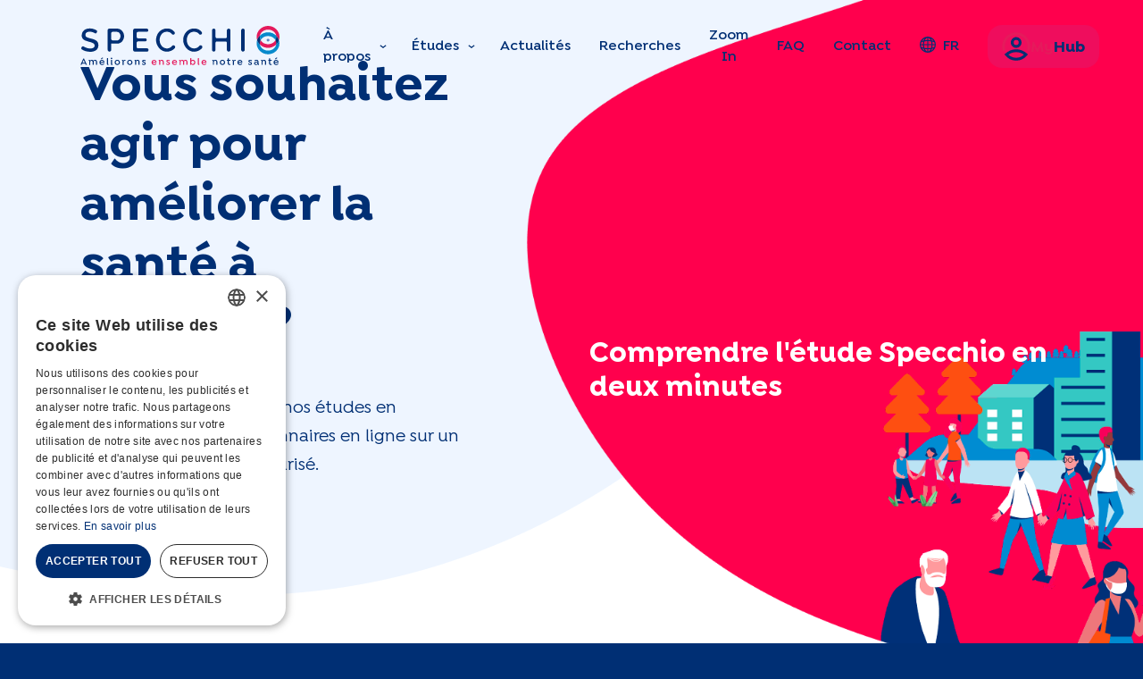

--- FILE ---
content_type: text/html; charset=UTF-8
request_url: https://www.specchio-hub.ch/
body_size: 72089
content:
<!DOCTYPE html>
<html lang="fr-CH">
<head>
    <meta charset="utf-8">

            
<title>Specchio Hub - Specchio Hub</title>
    
            <meta name="generator" content="eZ Platform powered by Netgen">
<meta name="viewport" content="width=device-width, initial-scale=1.0, maximum-scale=2">
<meta name="theme-color" content="#ffffff">




                                                                
                <meta name="description" content="Découvrez les études de l&#039;Unité d&#039;épidémiologie populationnelle des Hôpitaux universitaires de Genève, visant à améliorer la santé des Genevois en identifiant les facteurs influençant leur bien-être actuel et futur." />
    
<script type="application/ld+json">
{
    "@context": "https://schema.org",
    "@type": "BreadcrumbList",
    "itemListElement": [
            {
            "@type": "ListItem",
            "position": 1,
            "name": "Specchio Hub",
            
        }        ]
}
</script>
    
            
    <link rel="canonical" href="https://www.specchio-hub.ch/" />

<link rel="home" href="/" title="Specchio Hub front page" />
<link rel="index" href="/" />
<link rel="search" href="/content/search" title="Search Specchio Hub" />

    <link rel="icon" href="/var/site/storage/images/5/1/4/1/21415-65-fre-CH/aea3b188b434-favicon-32x32.png" sizes="32x32">

    <link rel="icon" href="/var/site/storage/images/6/1/4/1/21416-65-fre-CH/05ae3b42ea78-apple-icon-144x144.png" sizes="128x128">

    <link rel="icon" href="/var/site/storage/images/8/1/4/1/21418-59-fre-CH/f1ca2e682929-android-icon-192x192.png" sizes="192x192">

    <link rel="shortcut icon" href="/var/site/storage/images/8/1/4/1/21418-59-fre-CH/f1ca2e682929-android-icon-192x192.png" sizes="192x192">

    <link rel="apple-touch-icon" href="/var/site/storage/images/7/1/4/1/21417-65-fre-CH/8b1d1dc8d654-apple-icon-180x180.png" sizes="180x180">

    
            <link rel="alternate" href="https://www.specchio-hub.ch/en" hreflang="en-gb" />
            <link rel="alternate" href="https://www.specchio-hub.ch/sp" hreflang="es-es" />
            <link rel="alternate" href="https://www.specchio-hub.ch/" hreflang="fr-ch" />
            <link rel="alternate" href="https://www.specchio-hub.ch/de" hreflang="de-de" />
            <link rel="alternate" href="https://www.specchio-hub.ch/it" hreflang="it-it" />
            <link rel="alternate" href="https://www.specchio-hub.ch/pt" hreflang="pt-pt" />
        
            <link rel="preconnect" href="https://fonts.googleapis.com">
<link rel="preconnect" href="https://fonts.gstatic.com" crossorigin>
<link rel="stylesheet" href="https://fonts.googleapis.com/css2?family=Inter:wght@400;500;600;700&display=swap">

    <link rel="stylesheet" type="text/css" href="/assets/app/build/index.css?v=81eecbddc898337427c7"></link>

    <link rel="prefetch" as="style" type="text/css" href="/assets/app/build/index-noncritical.css?v=31d6cfe0d16ae931b73c" onload="this.onload=null;this.rel='stylesheet';"></link>

<link rel="preload" as="style" type="text/css" href="/bundles/netgenlayouts/css/style.css?e22c56d" onload="this.onload=null;this.rel='stylesheet';"/>
    
                        <script type="text/javascript" src="/assets/app/build/runtime.js?v=4e44e3a3f2568e4154cd"></script>
                <script type="text/javascript" src="/assets/app/build/index.js?v=88e39c1332b187e46f5f"></script>
    
    <script defer type="text/javascript" src="/assets/app/build/index-noncritical.js?v=b17f39403b2370e727a0"></script>

<script defer type="text/javascript" src="/bundles/netgenlayouts/js/app.js?e22c56d"></script>


    
            
    
                        <meta property="og:site_name" content="Specchio Hub" />
                                <meta property="og:url" content="https://www.specchio-hub.ch/" />
                                <meta property="og:type" content="website" />
                                <meta property="og:title" content="Specchio Hub" />
                                <meta property="og:description" content="Specchio Hub" />
                                <meta property="og:image" content="https://www.specchio-hub.ch/var/site/storage/images/4/1/4/1/21414-63-fre-CH/f7e2f4baaa31-Specchio-Opengraph.png" />
                
        
    
        <script>
            // DataLayer and the gtag function.
            window.dataLayer = window.dataLayer || [];
            function gtag(){dataLayer.push(arguments);}

            // Get denied or granted from cookie
            window.getCookieStatus = function(cookieName) {
                var cookieValue = document.cookie.replace(new RegExp("(?:(?:^|.*;\\s*)" + cookieName + "\\s*=\\s*([^;]*).*$)|^.*$"), "$1");
                return cookieValue === undefined ? 'denied' : cookieValue === '1' ? 'granted' : 'denied';
            }

            // Set global status for dynamic handling
            window.lastAnalyticsStatus = getCookieStatus('ng-cc-analytics');
            window.lastMarketingStatus = getCookieStatus('ng-cc-marketing');

            // Set default consent based on cookie status
            gtag('consent', 'default', {
                'ad_storage': getCookieStatus('ng-cc-marketing'),
                'ad_user_data': getCookieStatus('ng-cc-marketing'),
                'ad_personalization': getCookieStatus('ng-cc-marketing'),
                'analytics_storage': getCookieStatus('ng-cc-analytics')
            });
        </script>

        <!-- Google Tag Manager -->
        <script>(function(w,d,s,l,i){w[l]=w[l]||[];w[l].push({'gtm.start':
        new Date().getTime(),event:'gtm.js'});var f=d.getElementsByTagName(s)[0],
        j=d.createElement(s),dl=l!='dataLayer'?'&l='+l:'';j.async=true;j.src=
        'https://www.googletagmanager.com/gtm.js?id='+i+dl;f.parentNode.insertBefore(j,f);
        })(window,document,'script','dataLayer','GTM\u002DWWDLMQSD');</script>
        <!-- End Google Tag Manager -->

    
    </head>
<body>

<a id="skip-to-main-content" href="#" data-target-class="zone-main" title="Skip to main content" tabindex="1">Skip to main content</a>
    
            <noscript><iframe src="https://www.googletagmanager.com/ns.html?id=GTM-WWDLMQSD"
        height="0" width="0" style="display:none;visibility:hidden"></iframe></noscript>
        
    

<div id="page" data-path='["1&quot;,&quot;2&quot;,&quot;385"]'>
    <div class="zone-layout-layout2">

    <section class="zone zone-header">
            









    


    <div 
        class="ngl-block ngl-twig_block ngl-vt-twig_block "
                    >
        
        <header class="site-header site-header-sticky">
    <div class="header-wrapper container-xl">
        <a class="site-logo" href="/" title="Specchio Hub">
            <img src="/var/site/storage/original/image/c0ac7660cd541cd10842f2f7acca64a7.svg" alt="Specchio Hub" />
    </a>

        <a class="mainnav-toggle" href="#">
            <span class="hamburger"></span>
        </a>

        <nav class="main-navigation" role="navigation">
                    <ul class="nav navbar-nav">
                        
                                            
        
                
                        <li class="firstli" data-location-id="714">                <button class="submenu-trigger">À propos</button>
            
                    <ul class="menu_level_1">
                        
                                            
        
                
                        <li id="menu-item-main_menu-location-id-555" class="firstli" data-location-id="555">                <a href="/presentation">Présentation</a>
            
            
        </li>
    
                
                                            
        
                
                        <li id="menu-item-main_menu-location-id-562" data-location-id="562">                <a href="/presentation/equipes">Équipes</a>
            
            
        </li>
    
                
                                            
        
                
                        <li id="menu-item-main_menu-location-id-563" class="lastli" data-location-id="563">                <a href="/presentation/partenaires">Partenaires</a>
            
            
        </li>
    

    </ul>

        </li>
    
                
                                            
        
                
                        <li id="menu-item-main_menu-location-id-711" data-location-id="711">                <button class="submenu-trigger">Études</button>
            
                    <ul class="menu_level_1">
                        
                                            
        
                
                        <li id="menu-item-main_menu-location-id-557" class="firstli" data-location-id="557">                <a href="/etudes/specchio">Specchio</a>
            
            
        </li>
    
                
                                            
        
                
                        <li id="menu-item-main_menu-location-id-558" data-location-id="558">                <a href="/etudes/bus-sante">Bus Santé</a>
            
            
        </li>
    
                
                                            
        
                
                        <li id="menu-item-main_menu-location-id-559" data-location-id="559">                <a href="/etudes/serocov-kids">SEROCoV-KIDS</a>
            
            
        </li>
    
                
                                            
        
                
                        <li id="menu-item-main_menu-location-id-560" data-location-id="560">                <a href="/etudes/serocov-schools">SEROCoV-Schools</a>
            
            
        </li>
    
                
                                            
        
                
                        <li id="menu-item-main_menu-location-id-561" class="lastli" data-location-id="561">                <a href="/etudes/specchio-covid19">Specchio-COVID19</a>
            
            
        </li>
    

    </ul>

        </li>
    
                
                                            
        
                
                        <li id="menu-item-main_menu-location-id-564" data-location-id="564">                <a href="/actualites">Actualités</a>
            
            
        </li>
    
                
                                            
        
                
                        <li id="menu-item-main_menu-location-id-565" data-location-id="565">                <a href="/recherches">Recherches</a>
            
            
        </li>
    
                
                                            
        
                
                        <li id="menu-item-main_menu-location-id-18278" data-location-id="18278">                <a href="/resultats" title="Zoom In">Zoom In</a>
            
            
        </li>
    
                
                                            
        
                
                        <li id="menu-item-main_menu-location-id-566" data-location-id="566">                <a href="/faq">FAQ</a>
            
            
        </li>
    
                
                                            
        
                
                        <li id="menu-item-main_menu-location-id-567" class="lastli" data-location-id="567">                <a href="/contact">Contact</a>
            
            
        </li>
    

    </ul>

    </nav>
        <div class="header-search">
    <a class="searchbox-toggle" href="/content/search" title="Search">
        <i class="icon-search" aria-hidden="true"></i>
    </a>
    <form class="navbar-search" method="get" action="/content/search" id="site-wide-search">
        <span class="d-none">Search</span>
        <input class="search-query" type="search" name="searchText" id="site-wide-search-field" placeholder="Search" aria-label="Search" />
        <button type="submit" class="search-submit">Go</button>
    </form>
</div>
            
    <div class="language-selector dropdown">
        <button href="#lang-selector" data-bs-toggle="dropdown" class="current-lang">
            <span class="label">Fr</span>
        </button>

                
        <ul class="dropdown-menu">
                            
                                                            <li class="current"><a href="#" data-toggle="dropdown">Français</a></li>
                                                                
                                                            <li><a href="https://www.specchio-hub.ch/en">English</a></li>
                                                        </ul>
    </div>
        <div class="user-menu">
            <a href="/login">
            <div class="label myhub-title">
            <span>My</span>Hub
        </div>
    </a>
</div>    </div>
</header>

            </div>


    
    </section>

    <div class="main-wrapper-back">
        <div class="main-wrapper-front">
            <section class="zone zone-post_header">
                    









    


    <div data-component="true"
    
            data-content-id="894"
    
            data-location-id="664"
        class="ngl-block ngl-ibexa_component_hero ngl-vt-hero_style_1 "
                    >
        
        <article class="view-component view-component-hero hero-style-1">
        <div class="container">
            <header class="article-header">
                <div class="row">
                    <div class="col-md-6 col-lg-5 position-relative">
                        <div class="image-left">
                            <img src="/images/hero_style_1_left.png" alt="" draggable="false" />
                        </div>
                        <div class="article-content">
                                                                                        <h1 class="title">
                                    Vous souhaitez agir pour améliorer la santé à  <span class="nowrap"><u>Genève</u>?</span>
                                </h1>
                                                                                        <div class="short">
                                    <div class="ezrichtext-field"><p>Participez activement &agrave; nos &eacute;tudes en compl&eacute;tant des questionnaires en ligne sur un espace personnel et s&eacute;curis&eacute;.&nbsp;</p>
</div>

                                </div>
                                                        <div class="actions">
                                                                    <div class="ngenhancedlink-field"><a href="https://www.specchio-hub.ch/specchio/user/available-questionnaires"  class="btn btn-primary btn-icon-external btn-icon-left">Je participe</a></div>
                                
                                                            </div>
                        </div>
                    </div>

                    <div class="col-md-6 col-lg-5 order-md-1">
                                            </div>

                    <div class="col-md-6 col-lg-6 offset-lg-1 mt-5 mt-md-0 position-relative">
                        <div class="image-right">
                            <img src="/images/hero_style_1_right.png" alt="" draggable="false" />
                        </div>
                        <div class="article-content">
                                                            <div class="short-2">
                                    <div class="ezrichtext-field"><div class="video-youtube ratio ratio-16x9 embed-responsive embed-responsive-16by9">
        
    
    <iframe
        class="embed-responsive-item"
        frameborder="0"
        allowfullscreen="true"
        width="770"
        height="433"
        src="https://www.youtube.com/embed/a9nrTSgv-S0"
    ></iframe>
</div>
<p>Comprendre l'&eacute;tude Specchio en deux minutes</p>
</div>

                                </div>
                                                    </div>
                    </div>
                </div>
            </header>
        </div>
    </article>

            </div>


            </section>

            <section class="zone zone-main">
                    
    






        


    


    <div data-component="true"
    
            data-content-id="896"
    
            data-location-id="666"
        class="ngl-block ngl-ibexa_component_features ngl-vt-features_style_4  whitespace-top-small whitespace-bottom-none"
                    >
        <div class="container">
        <article class="view-component view-component-features features-style-4">
        <div class="row">
            <div class="col-xl-4">
                                    <header class="article-header">
                        <h2 class="title"><span class="ezstring-field">Quelles sont les études que nous menons?</span></h2>
                                                    <div class="short">
                                <div class="ezrichtext-field"><p>Toutes ces &eacute;tudes ont pour objectif commun de contribuer &agrave; l'am&eacute;lioration de la sant&eacute; de l'ensemble de la population genevoise.</p>
</div>

                            </div>
                                                                    </header>
                                            <div class="article-image">
                            <picture class="image">
                                                                <source media="(min-width: 992px)" srcset="/var/site/storage/images/9/2/2/3/23229-1-fre-CH/a017e2be5232-e11c918e1e3cce7d6b75591576c0ac47.png">
                                                                                                                                                                    <img
            src="/var/site/storage/images/_aliases/i1920/9/2/2/3/23229-1-fre-CH/a017e2be5232-e11c918e1e3cce7d6b75591576c0ac47.png"
                                                            alt="Quelles sont les études que nous menons?"
            class="ezimage-field" />
                            </picture>
                        </div>
                                                </div>

            <div class="col-xl-7 offset-xl-1">
                                                    <div class="features-grid features-grid-col-2">
                                                                                    <div class="features-grid-item">
                                    <div class="item-header">
                                                                            <h3 class="item-title"><a href="/etudes/specchio"
                >
    
    Specchio

            </a></h3>
                                                                                                                <div class="item-icon">
                                            <img src="/var/site/storage/original/image/03a4e9d0dbc4f938c10e852689fa4793.svg" aria-hidden="true" />
                                        </div>
                                                                        </div>
                                                                            <div class="item-short">
                                            <div class="ezrichtext-field"><p>L&rsquo;&eacute;tude Specchio vise &agrave; mieux conna&icirc;tre et suivre l&rsquo;&eacute;tat de sant&eacute; de la population genevoise au cours du temps.</p>
</div>

                                        </div>
                                                                                                                <div class="item-actions">
                                            <div class="ngenhancedlink-field"><a href="/etudes/specchio" class="btn btn-primary">En savoir plus</a></div>
                                        </div>
                                                                    </div>
                                                                                                                <div class="features-grid-item">
                                    <div class="item-header">
                                                                            <h3 class="item-title"><a href="/etudes/bus-sante"
                >
    
    Bus-Santé

            </a></h3>
                                                                                                                <div class="item-icon">
                                            <img src="/var/site/storage/original/image/68f2db9cc13963ac67d74bea477afb63.svg" aria-hidden="true" />
                                        </div>
                                                                        </div>
                                                                            <div class="item-short">
                                            <div class="ezrichtext-field"><p>Lanc&eacute;e en 1992, Bus-Sant&eacute; est une &eacute;tude transversale sur les maladies non-transmissibles men&eacute;e chaque ann&eacute;e aupr&egrave;s de mille nouvelles personnes.&nbsp;</p>
</div>

                                        </div>
                                                                                                                <div class="item-actions">
                                            <div class="ngenhancedlink-field"><a href="/etudes/bus-sante" class="btn btn-primary">En savoir plus</a></div>
                                        </div>
                                                                    </div>
                                                                                                                <div class="features-grid-item">
                                    <div class="item-header">
                                                                            <h3 class="item-title"><a href="/etudes/specchio-covid19"
                >
    
    Specchio-COVID19

            </a></h3>
                                                                                                                <div class="item-icon">
                                            <img src="/var/site/storage/original/image/8fbd85b9e286627e7a8d795f782b354c.svg" aria-hidden="true" />
                                        </div>
                                                                        </div>
                                                                            <div class="item-short">
                                            <div class="ezrichtext-field"><p>Pour faire face &agrave; la pand&eacute;mie de COVID-19, l'Unit&eacute; d'&eacute;pid&eacute;miologie populationnelle (UEP) des HUG a men&eacute; plusieurs &eacute;tudes de s&eacute;ropr&eacute;valence dans le canton de Gen&egrave;ve &agrave; partir du printemps 2020.</p>
</div>

                                        </div>
                                                                                                                <div class="item-actions">
                                            <div class="ngenhancedlink-field"><a href="/etudes/specchio-covid19" class="btn btn-primary">En savoir plus</a></div>
                                        </div>
                                                                    </div>
                                                                                                                <div class="features-grid-item">
                                    <div class="item-header">
                                                                            <h3 class="item-title"><a href="/etudes/serocov-kids"
                >
    
    SEROCoV-KIDS

            </a></h3>
                                                                                                                <div class="item-icon">
                                            <img src="/var/site/storage/original/image/9964788c1ce3acbc764a8802d1be2818.svg" aria-hidden="true" />
                                        </div>
                                                                        </div>
                                                                            <div class="item-short">
                                            <div class="ezrichtext-field"><p>L'objectif de l'&eacute;tude SEROCoV-KIDS est d'&eacute;valuer l'impact de la pand&eacute;mie de COVID-19 sur la sant&eacute; et le d&eacute;veloppement des enfants et des adolescent<strong>&#8209;</strong>es dans le canton de Gen&egrave;ve.</p>
</div>

                                        </div>
                                                                                                                <div class="item-actions">
                                            <div class="ngenhancedlink-field"><a href="/etudes/serocov-kids" class="btn btn-primary">En savoir plus</a></div>
                                        </div>
                                                                    </div>
                                                                        </div>
                            </div>
        </div>
    </article>

        </div>    </div>


    






        


    


    <div data-component="true"
    
            data-content-id="897"
    
            data-location-id="667"
        class="ngl-block ngl-ibexa_component_quote ngl-vt-quote_style_1  whitespace-top-large whitespace-bottom-medium"
                    >
        <div class="container">
        <article class="view-component view-component-quote quote-style-1">
        
                                            <div class="quote-swiper swiper"
                    data-effect="slide"
                    data-loop="true"
                    data-autoplay="5000"
                >
                    <div class="swiper-wrapper">
                                                            <div class="swiper-slide">
                        <div class="container container-narrow">
                                                            <div class="quote-item">
                                                                                                                                                    <div class="item-short">
                                            <div class="ezrichtext-field"><p>&laquo; Specchio est une fa&ccedil;on de montrer &agrave; mes enfants que l&rsquo;on peut s&rsquo;investir pour la science dans le but d&rsquo;am&eacute;liorer le futur. &raquo;</p><p>Nuria, 45 ans</p>
</div>

                                        </div>
                                    
                                    <div class="quote-person">
                                                                                                                    </div>
                                </div>
                                                    </div>
                    </div>
                                                                <div class="swiper-slide">
                        <div class="container container-narrow">
                                                            <div class="quote-item">
                                                                                                                                                    <div class="item-short">
                                            <div class="ezrichtext-field"><p>&laquo; J&rsquo;ai besoin de me sentir active dans ce qui est en train de se passer. &raquo;</p><p>Ad&eacute;lie, 28 ans</p>
</div>

                                        </div>
                                    
                                    <div class="quote-person">
                                                                                                                    </div>
                                </div>
                                                    </div>
                    </div>
                                                                <div class="swiper-slide">
                        <div class="container container-narrow">
                                                            <div class="quote-item">
                                                                                                                                                    <div class="item-short">
                                            <div class="ezrichtext-field"><p>&laquo; Plus on est, mieux c&rsquo;est, pour avoir un aper&ccedil;u global de la situation dans le canton. Ma philosophie est que l&rsquo;on ne peut pas toujours attendre des autres; les autres c&rsquo;est d&rsquo;abord nous! &raquo;</p><p>In&egrave;s, 81 ans</p>
</div>

                                        </div>
                                    
                                    <div class="quote-person">
                                                                                                                    </div>
                                </div>
                                                    </div>
                    </div>
                                                                <div class="swiper-slide">
                        <div class="container container-narrow">
                                                            <div class="quote-item">
                                                                                                                                                    <div class="item-short">
                                            <div class="ezrichtext-field"><p>&laquo;&nbsp;Parfois, certaines questions nous interpellent, nous font r&eacute;fl&eacute;chir, et on peut faire un point sur sa sant&eacute;.&nbsp;&raquo;<br><br>Jacques, 52 ans</p>
</div>

                                        </div>
                                    
                                    <div class="quote-person">
                                                                                                                    </div>
                                </div>
                                                    </div>
                    </div>
                                                                <div class="swiper-slide">
                        <div class="container container-narrow">
                                                            <div class="quote-item">
                                                                                                                                                    <div class="item-short">
                                            <div class="ezrichtext-field"><p>&laquo;&nbsp;C&rsquo;est une mani&egrave;re d&rsquo;apporter ma pierre &agrave; l&rsquo;&eacute;difice qui ne me demande pas beaucoup de temps.&nbsp;&raquo;<br><br>Alice, 31 ans</p>
</div>

                                        </div>
                                    
                                    <div class="quote-person">
                                                                                                                    </div>
                                </div>
                                                    </div>
                    </div>
                                                                <div class="swiper-slide">
                        <div class="container container-narrow">
                                                            <div class="quote-item">
                                                                                                                                                    <div class="item-short">
                                            <div class="ezrichtext-field"><p>&laquo;&nbsp;Je ne pense pas que ce soit pour me soigner moi, j&rsquo;attends plut&ocirc;t un retour sur la sant&eacute; g&eacute;n&eacute;rale de la population.&nbsp;&raquo;<br><br>Fran&ccedil;oise, 77 ans</p>
</div>

                                        </div>
                                    
                                    <div class="quote-person">
                                                                                                                    </div>
                                </div>
                                                    </div>
                    </div>
                                                            </div>
                    <div class="swiper-navigation">
                        <div class="swiper-button-prev"></div>
                        <div class="swiper-pagination"></div>
                        <div class="swiper-button-next"></div>
                    </div>
                </div>
                    
    </article>

        </div>    </div>


    






        

    
    


    <div data-component="true"
    
            data-content-id="898"
    
            data-location-id="668"
        class="ngl-block ngl-ibexa_component_features ngl-vt-features_style_2  whitespace-top-medium whitespace-bottom-medium bg-color-primary"
                    >
        <div class="container">
        <article class="view-component view-component-features features-style-2">

        <div class="row">
            <div class="col-lg-4">
                                    <header class="article-header">
                        <h2 class="title"><span class="ezstring-field">Comment ça marche ?</span></h2>
                    </header>
                            </div>
            <div class="col-lg-8">
                                                    <div class="feature-grid-wrapper">
                                                    <div class="features-grid-item">
                                                                    <div class="item-highlight-title">
                                        <span class="ezstring-field">1</span>
                                    </div>
                                                                            <div class="item-title-wrapper">
                                            <h3 class="item-title">Je crée mon compte</h3>
                                        </div>
                                                                                                </div>
                                                    <div class="features-grid-item">
                                                                    <div class="item-highlight-title">
                                        <span class="ezstring-field">2</span>
                                    </div>
                                                                            <div class="item-title-wrapper">
                                            <h3 class="item-title">Je confirme ma participation</h3>
                                        </div>
                                                                                                </div>
                                                    <div class="features-grid-item">
                                                                    <div class="item-highlight-title">
                                        <span class="ezstring-field">3</span>
                                    </div>
                                                                            <div class="item-title-wrapper">
                                            <h3 class="item-title">Je remplis le questionnaire initial</h3>
                                        </div>
                                                                                                </div>
                                                    <div class="features-grid-item">
                                                                    <div class="item-highlight-title">
                                        <span class="ezstring-field">4</span>
                                    </div>
                                                                            <div class="item-title-wrapper">
                                            <h3 class="item-title">Je remplis régulièrement les questionnaires proposés</h3>
                                        </div>
                                                                                                </div>
                                            </div>
                            </div>
        </div>
    </article>

        </div>    </div>


    






        

    
    


    <div data-component="true"
    
            data-content-id="899"
    
            data-location-id="669"
        class="ngl-block ngl-ibexa_component_lead ngl-vt-lead_style_1 bg-half-top whitespace-top-medium whitespace-bottom-medium bg-color-primary"
                    >
        <div class="container">
        <article class="view-component view-component-lead lead-style-1">
    <header class="article-header">
        
                    <h2 class="title">
                <span class="ezstring-field">Rejoindre Specchio</span>
            </h2>
            </header>

    <div class="article-info">
        
                                    <div class="actions">
                            <div class="ngenhancedlink-field"><a href="https://www.specchio-hub.ch/specchio/user/available-questionnaires"  class="btn btn-primary btn-icon-external btn-icon-left" target="_blank">Je participe</a></div>
            </div>
            </div>
</article>

        </div>    </div>


    






        


    


    <div 
        class="ngl-block ngl-two_columns ngl-vt-two_columns_33_66  whitespace-top-medium whitespace-bottom-medium"
                    >
        <div class="container">
        <div class="row">
        <div class="col-md-4">
            

    






        


    


    <div data-component="true"
    
            data-content-id="904"
    
            data-location-id="674"
        class="ngl-block ngl-ibexa_component_about ngl-vt-about_style_1  whitespace-top-medium whitespace-bottom-medium"
                    >
        
        <article class="view-component view-component-about about-style-1">
        <div class="row">
            <div class="col-lg-10 offset-lg-1">

                

                <div class="article-content">
                                            <header class="article-header">
                            
                                                            <h2 class="title">
                                    <span class="ezstring-field">En savoir plus sur nos études</span>
                                </h2>
                                                    </header>
                                                                <div class="short">
                            <div class="ezrichtext-field"><p>Bonne lecture !</p>
</div>

                        </div>
                    
                    <div class="actions">
                                                    <div class="ngenhancedlink-field"><a href="/actualites" class="btn btn-primary">Voir toutes les actualités</a></div>
                        
                                            </div>
                </div>
            </div>
        </div>
    </article>

            </div>




        </div>
        <div class="col-md-8">
            

    






        


    


    <div 
        class="ngl-block ngl-gallery ngl-vt-sushi_bar  whitespace-top-none whitespace-bottom-medium"
                    >
        
        <div class="sushi-swiper swiper"
            data-effect="slide"
                                    data-slides-per-view="2"            data-slides-per-group="2"        >
            <div class="swiper-wrapper">
                                    <div class="swiper-slide">
                        

<article     data-item="true"
    data-content-id="19727"
    data-location-id="19433"
 class="view-type view-type-standard_with_intro ng-news vl1">

    
                        <a class="main-topic" href="/tags/view/Actualit%C3%A9s/Dans+les+coulisses">Dans les coulisses</a>
            
    <div class="wrapper">
                
                    
            <figure class="image">
            <a href="/actualites/votre-questionnaire-65-est-disponible"
                                                                                aria-label="Votre questionnaire 65+ est disponible"
            ><img
            src="/var/site/storage/images/_aliases/i480/8/1/3/0/370318-1-fre-CH/f44402be4abd-Image1.png"
            loading="lazy"                                                alt="Votre questionnaire 65+ est disponible"
            class="ezimage-field" /></a>
        </figure>
    

        <header class="article-header">
            <div class="info">
                
                
    <time>6 janv. 2026</time>
            </div>
            <h2 class="title"><a href="/actualites/votre-questionnaire-65-est-disponible">Votre questionnaire 65+ est disponible</a></h2>
        </header>

                                <div class="short">
            <div class="ezrichtext-field"><p style="text-align:justify;">En r&eacute;pondant au questionnaire Specchio 65 ans et plus, vous contribuez &agrave; mieux comprendre la sant&eacute;, la qualit&eacute; de vie et le lien social en vieillissant. Vos r&eacute;ponses soutiennent le d&eacute;veloppement d&rsquo;actions pour un vieillissement en bonne sant&eacute;.</p>
</div>

        </div>
    
        
        <a class="btn btn-link" href="/actualites/votre-questionnaire-65-est-disponible">Lire la suite</a>
    </div>
</article>


                    </div>
                                    <div class="swiper-slide">
                        

<article     data-item="true"
    data-content-id="19729"
    data-location-id="19434"
 class="view-type view-type-standard_with_intro ng-news vl1">

    
                        <a class="main-topic" href="/tags/view/Actualit%C3%A9s/S%E2%80%99informer+et+comprendre">S’informer et comprendre</a>
            
    <div class="wrapper">
                
                    
            <figure class="image">
            <a href="/actualites/l-acces-aux-soins-a-geneve-de-plus-en-plus-fragilise-par-les-couts"
                                                                                aria-label="L’accès aux soins à Genève de plus en plus fragilisé par les coûts"
            ><img
            src="/var/site/storage/images/_aliases/i480/4/4/4/0/370444-1-fre-CH/41ad21f78445-healthcare-cost.jpg"
            loading="lazy"                                                alt="L’accès aux soins à Genève de plus en plus fragilisé par les coûts"
            class="ezimage-field" /></a>
        </figure>
    

        <header class="article-header">
            <div class="info">
                
                
    <time>22 déc. 2025</time>
            </div>
            <h2 class="title"><a href="/actualites/l-acces-aux-soins-a-geneve-de-plus-en-plus-fragilise-par-les-couts">L’accès aux soins à Genève de plus en plus fragilisé par les coûts</a></h2>
        </header>

                                <div class="short">
            <div class="ezrichtext-field"><p>En quatorze ans, la part de la population qui renonce &agrave; des soins pour des raisons financi&egrave;res est pass&eacute;e de 16 % &agrave; pr&egrave;s de 26 %. Longtemps concentr&eacute; chez les personnes les plus vuln&eacute;rables, ce ph&eacute;nom&egrave;ne touche d&eacute;sormais aussi les m&eacute;nages &agrave; revenus moyens et &eacute;lev&eacute;s. Une &eacute;volution pr&eacute;occupante, &eacute;troitement li&eacute;e &agrave; la hausse continue des primes d&rsquo;assurance-maladie, et aux cons&eacute;quences majeures pour la sant&eacute; publique.<br>D&eacute;couvrez l&rsquo;ensemble des r&eacute;sultats dans notre article.</p>
</div>

        </div>
    
        
        <a class="btn btn-link" href="/actualites/l-acces-aux-soins-a-geneve-de-plus-en-plus-fragilise-par-les-couts">Lire la suite</a>
    </div>
</article>


                    </div>
                                    <div class="swiper-slide">
                        

<article     data-item="true"
    data-content-id="19686"
    data-location-id="19392"
 class="view-type view-type-standard_with_intro ng-news vl1">

    
                        <a class="main-topic" href="/tags/view/Actualit%C3%A9s/Zoom+sur">Zoom sur</a>
            
    <div class="wrapper">
                
                    
            <figure class="image">
            <a href="/actualites/toute-l-equipe-vous-souhaite-de-joyeuses-fetes2"
                                                                                aria-label="Toute l’équipe vous souhaite de joyeuses fêtes !"
            ><img
            src="/var/site/storage/images/_aliases/i480/5/8/2/9/369285-23-fre-CH/7783b1000877-Capture-d-ecran-2026-01-13-104120.png"
            loading="lazy"                                                alt="Toute l’équipe vous souhaite de joyeuses fêtes !"
            class="ezimage-field" /></a>
        </figure>
    

        <header class="article-header">
            <div class="info">
                
                
    <time>16 déc. 2025</time>
            </div>
            <h2 class="title"><a href="/actualites/toute-l-equipe-vous-souhaite-de-joyeuses-fetes2">Toute l’équipe vous souhaite de joyeuses fêtes !</a></h2>
        </header>

                                <div class="short">
            <div class="ezrichtext-field"><p>En cette fin d&rsquo;ann&eacute;e 2025, nous souhaitions vous adresser un message de remerciement et de reconnaissance. Votre participation et votre engagement tout au long de l&rsquo;ann&eacute;e ont contribu&eacute; &agrave; faire vivre une dynamique collective essentielle, que nous nous r&eacute;jouissons de poursuivre avec vous en 2026.</p>
</div>

        </div>
    
        
        <a class="btn btn-link" href="/actualites/toute-l-equipe-vous-souhaite-de-joyeuses-fetes2">Lire la suite</a>
    </div>
</article>


                    </div>
                                    <div class="swiper-slide">
                        

<article     data-item="true"
    data-content-id="19563"
    data-location-id="19300"
 class="view-type view-type-standard_with_intro ng-news vl1">

    
                        <a class="main-topic" href="/tags/view/Actualit%C3%A9s/Zoom+sur">Zoom sur</a>
            
    <div class="wrapper">
                
                    
            <figure class="image">
            <a href="/actualites/votre-questionnaire-mobilite-2025-est-disponible"
                                                                                aria-label="Votre questionnaire &quot;Mobilité&quot; 2025 est disponible !"
            ><img
            src="/var/site/storage/images/_aliases/i480/8/5/7/3/363758-1-fre-CH/118fa8a17915-Capture-d-ecran-2025-11-13-095009.png"
            loading="lazy"                                                alt="Votre questionnaire &quot;Mobilité&quot; 2025 est disponible !"
            class="ezimage-field" /></a>
        </figure>
    

        <header class="article-header">
            <div class="info">
                
                
    <time>20 nov. 2025</time>
            </div>
            <h2 class="title"><a href="/actualites/votre-questionnaire-mobilite-2025-est-disponible">Votre questionnaire &quot;Mobilité&quot; 2025 est disponible !</a></h2>
        </header>

                                <div class="short">
            <div class="ezrichtext-field"><p>Le questionnaire "Mobilit&eacute;" 2025 cherche &agrave; comprendre comment les Genevois&middot;es se d&eacute;placent et comment ces habitudes influencent leur sant&eacute; et leur bien-&ecirc;tre. En y r&eacute;pondant, chacun aide &agrave; identifier les modes de d&eacute;placement les plus utilis&eacute;s, les obstacles rencontr&eacute;s, les besoins d&rsquo;am&eacute;nagement et les &eacute;ventuelles in&eacute;galit&eacute;s entre territoires. Les r&eacute;ponses permettront aussi de suivre l&rsquo;&eacute;volution des tendances par rapport &agrave; 2024. Quelques minutes suffisent pour contribuer &agrave; am&eacute;liorer la mobilit&eacute; et la sant&eacute; &agrave; Gen&egrave;ve.</p>
</div>

        </div>
    
        
        <a class="btn btn-link" href="/actualites/votre-questionnaire-mobilite-2025-est-disponible">Lire la suite</a>
    </div>
</article>


                    </div>
                                    <div class="swiper-slide">
                        

<article     data-item="true"
    data-content-id="19566"
    data-location-id="19273"
 class="view-type view-type-standard_with_intro ng-news vl1">

    
                        <a class="main-topic" href="/tags/view/Actualit%C3%A9s/Zoom+sur">Zoom sur</a>
            
    <div class="wrapper">
                
                    
            <figure class="image">
            <a href="/actualites/l-etude-specchio-presentee-au-48e-congres-mondial-des-hopitaux-a-geneve"
                                                                                aria-label="L’étude Specchio présentée au 48e Congrès mondial des hôpitaux à Genève"
            ><img
            src="/var/site/storage/images/_aliases/i480/4/1/8/3/363814-1-fre-CH/ed8d8a41fd96-Capture-d-ecran-2025-11-13-104629.png"
            loading="lazy"                                                alt="L’étude Specchio présentée au 48e Congrès mondial des hôpitaux à Genève"
            class="ezimage-field" /></a>
        </figure>
    

        <header class="article-header">
            <div class="info">
                
                
    <time>13 nov. 2025</time>
            </div>
            <h2 class="title"><a href="/actualites/l-etude-specchio-presentee-au-48e-congres-mondial-des-hopitaux-a-geneve">L’étude Specchio présentée au 48e Congrès mondial des hôpitaux à Genève</a></h2>
        </header>

                                <div class="short">
            <div class="ezrichtext-field"><p><strong>L&rsquo;&eacute;tude Specchio mise en lumi&egrave;re au 48&#7497; Congr&egrave;s mondial des h&ocirc;pitaux &agrave; Gen&egrave;ve.</strong><br>Pr&eacute;sent&eacute;e devant des dirigeants hospitaliers issus de plus de 90 pays, Specchio d&eacute;montre comment une cohorte populationnelle peut transformer la planification en sant&eacute; : meilleure anticipation des besoins, pr&eacute;vention plus cibl&eacute;e selon l&rsquo;&acirc;ge, le sexe ou le statut socio&eacute;conomique, et r&eacute;duction durable des co&ucirc;ts.</p>
</div>

        </div>
    
        
        <a class="btn btn-link" href="/actualites/l-etude-specchio-presentee-au-48e-congres-mondial-des-hopitaux-a-geneve">Lire la suite</a>
    </div>
</article>


                    </div>
                                    <div class="swiper-slide">
                        

<article     data-item="true"
    data-content-id="19378"
    data-location-id="19121"
 class="view-type view-type-standard_with_intro ng-news vl1">

    
                        <a class="main-topic" href="/tags/view/Actualit%C3%A9s/Zoom+sur">Zoom sur</a>
            
    <div class="wrapper">
                
                    
            <figure class="image">
            <a href="/actualites/vous-avez-participe-au-bus-sante-rejoignez-specchio"
                                                                                aria-label="Vous avez participé au Bus Santé, rejoignez Specchio !"
            ><img
            src="/var/site/storage/images/_aliases/i480/9/3/5/9/359539-5-fre-CH/f7ec212919ec-Capture-d-ecran-2025-10-10-105538.png"
            loading="lazy"                                                alt="Vous avez participé au Bus Santé, rejoignez Specchio !"
            class="ezimage-field" /></a>
        </figure>
    

        <header class="article-header">
            <div class="info">
                
                
    <time>13 oct. 2025</time>
            </div>
            <h2 class="title"><a href="/actualites/vous-avez-participe-au-bus-sante-rejoignez-specchio">Vous avez participé au Bus Santé, rejoignez Specchio !</a></h2>
        </header>

                                <div class="short">
            <div class="ezrichtext-field"><p>Vous avez r&eacute;cemment particip&eacute; &agrave; l&rsquo;&eacute;tude Bus sant&eacute; et nous vous en remercions. Si vous &ecirc;tes toujours d&rsquo;accord, nous vous invitons &agrave; poursuivre votre engagement pour la recherche en sant&eacute; via Specchio. Cela est tr&egrave;s simple et peu contraignant. Vous avez d&eacute;j&agrave; cr&eacute;&eacute; votre compte et rempli vos premiers questionnaires.&nbsp;</p><p>&nbsp;</p>
</div>

        </div>
    
        
        <a class="btn btn-link" href="/actualites/vous-avez-participe-au-bus-sante-rejoignez-specchio">Lire la suite</a>
    </div>
</article>


                    </div>
                            </div>
            
                            <div class="swiper-navigation">
                    <div class="swiper-button-prev"></div>
                    <div class="swiper-button-next"></div>
                </div>
                    </div>

            </div>




        </div>
    </div>

        </div>    </div>


    






        

    
    


    <div 
        class="ngl-block ngl-column ngl-vt-column  whitespace-top-small whitespace-bottom-large bg-color-primary"
                    >
        
        <div data-component="true"
    
            data-content-id="900"
    
            data-location-id="670"
        class="ngl-block ngl-ibexa_component_about ngl-vt-about_style_1  whitespace-top-medium whitespace-bottom-small"
                    >
        <div class="container">
        <article class="view-component view-component-about about-style-1">
        <div class="row">
            <div class="col-lg-10 offset-lg-1">

                

                <div class="article-content">
                                            <header class="article-header">
                            
                                                            <h2 class="title">
                                    <span class="ezstring-field">Trouvez les réponses aux questions les plus fréquemment posées</span>
                                </h2>
                                                    </header>
                                        
                    <div class="actions">
                        
                                            </div>
                </div>
            </div>
        </div>
    </article>

        </div>    </div>


    









    


    <div 
        class="ngl-block ngl-list ngl-vt-list_accordion list-accordion "
                    >
        <div class="container container-narrow">
        <div class="list-row" >
                            <div class="list-item">
                    

<article     data-item="true"
    data-content-id="1146"
    data-location-id="846"
 class="view-type view-type-accordion ng-accordion-item vl10">
    <h3 class="title collapsed" data-bs-toggle="collapse" data-bs-target="#collapse-846" aria-expanded="false" aria-controls="collapse-846">
        <span class="ezstring-field">Quelle est l’utilité de la plateforme?</span>
    </h3>

    <div id="collapse-846" class="collapse" aria-labelledby="heading-846" data-bs-parent=".list-accordion">
        <div class="short">
            <div class="ezrichtext-field"><p>La plateforme digitale Specchio-Hub a &eacute;t&eacute; mise en place pour permettre aux personnes participant &agrave; nos &eacute;tudes de remplir des questionnaires en ligne, de b&eacute;n&eacute;ficier d&rsquo;un espace personnel dans lequel elles retrouvent facilement leurs questionnaires et les r&eacute;sultats de leurs tests biologiques, si elles en ont effectu&eacute;. La plateforme est &eacute;galement con&ccedil;ue pour les informer des avanc&eacute;es de nos &eacute;tudes et des r&eacute;sultats obtenus, ainsi que de faciliter un acc&egrave;s direct et privil&eacute;gi&eacute; avec nos &eacute;quipes scientifiques.</p>
</div>

        </div>
    </div>
</article>


                </div>
                            <div class="list-item">
                    

<article     data-item="true"
    data-content-id="1147"
    data-location-id="847"
 class="view-type view-type-accordion ng-accordion-item vl10">
    <h3 class="title collapsed" data-bs-toggle="collapse" data-bs-target="#collapse-847" aria-expanded="false" aria-controls="collapse-847">
        <span class="ezstring-field">Que signifie Specchio?</span>
    </h3>

    <div id="collapse-847" class="collapse" aria-labelledby="heading-847" data-bs-parent=".list-accordion">
        <div class="short">
            <div class="ezrichtext-field"><p>Specchio signifie &laquo;miroir&raquo; en italien. Le terme &laquo;miroir&raquo; fait r&eacute;f&eacute;rence au fait que les personnes volontaires, en participant individuellement, contribuent au mieux-&ecirc;tre collectif de la population genevoise. Elles sont en quelque sorte le reflet de la sant&eacute; du canton. L&rsquo;&eacute;tude b&eacute;n&eacute;ficie en retour non seulement aux chercheurs et chercheuses, aux d&eacute;cideuses et d&eacute;cideurs en sant&eacute; publique mais aussi aux personnes participantes elles-m&ecirc;mes.</p><p>En effet, les donn&eacute;es collect&eacute;es permettront d&rsquo;obtenir des indicateurs fiables et actualis&eacute;s pour mieux comprendre les besoins de sant&eacute; de la population genevoise dans son ensemble. Ces indicateurs pourront aider le canton &agrave; la mise en place de politiques favorables &agrave; la bonne sant&eacute; de toutes et tous. Elles permettront aussi de mieux mettre en &eacute;vidence les disparit&eacute;s sociales, &eacute;conomiques et g&eacute;ographiques pouvant avoir une influence sur la sant&eacute; au sein de la population du canton.</p>
</div>

        </div>
    </div>
</article>


                </div>
                            <div class="list-item">
                    

<article     data-item="true"
    data-content-id="1148"
    data-location-id="848"
 class="view-type view-type-accordion ng-accordion-item vl10">
    <h3 class="title collapsed" data-bs-toggle="collapse" data-bs-target="#collapse-848" aria-expanded="false" aria-controls="collapse-848">
        <span class="ezstring-field">A quoi sert l&#039;épidémiologie?</span>
    </h3>

    <div id="collapse-848" class="collapse" aria-labelledby="heading-848" data-bs-parent=".list-accordion">
        <div class="short">
            <div class="ezrichtext-field"><p>L&rsquo;&eacute;pid&eacute;miologie est la discipline scientifique qui &eacute;tudie au sein de populations humaines la fr&eacute;quence et la r&eacute;partition des maladies dans le temps et l&rsquo;espace, ainsi que leurs causes. Historiquement, l&rsquo;&eacute;pid&eacute;miologie a par exemple permis de mettre &eacute;vidence le r&ocirc;le canc&eacute;rig&egrave;ne de la consommation de tabac ou de l&rsquo;exposition professionnelle &agrave; l&rsquo;amiante. L&rsquo;&eacute;pid&eacute;miologie consiste &agrave; mesurer l&rsquo;incidence (nombre de nouveaux cas) et la pr&eacute;valence (nombre total de cas) d&rsquo;une maladie sp&eacute;cifique dans une population donn&eacute;e &agrave; un instant sp&eacute;cifique ou au cours d&rsquo;une p&eacute;riode d&eacute;termin&eacute;e. Cette discipline scientifique permet de comprendre les causes de maladies en identifiant des facteurs de risque sp&eacute;cifiques.&nbsp;<br>En outre, dans une population, les maladies et leurs facteurs de risque sont r&eacute;partis diff&eacute;remment selon le groupe d'&acirc;ge, la classe sociale ou d'autres caract&eacute;ristiques sociod&eacute;mographiques ou cliniques. Cette r&eacute;partition &eacute;volue dans le temps et l&rsquo;espace. Il est donc pertinent de disposer de chiffres d'incidence et de pr&eacute;valence actualis&eacute;s et d&rsquo;indicateurs diff&eacute;renci&eacute;s selon les groupes de populations afin d&rsquo;&eacute;valuer les besoins en mati&egrave;re de promotion et de pr&eacute;vention de la sant&eacute;. L&rsquo;&eacute;pid&eacute;miologie est la science fondamentale sur laquelle repose la sant&eacute; publique</p>
</div>

        </div>
    </div>
</article>


                </div>
                            <div class="list-item">
                    

<article     data-item="true"
    data-content-id="1149"
    data-location-id="849"
 class="view-type view-type-accordion ng-accordion-item vl10">
    <h3 class="title collapsed" data-bs-toggle="collapse" data-bs-target="#collapse-849" aria-expanded="false" aria-controls="collapse-849">
        <span class="ezstring-field">Comment sélectionnez-vous les personnes participant à vos études?</span>
    </h3>

    <div id="collapse-849" class="collapse" aria-labelledby="heading-849" data-bs-parent=".list-accordion">
        <div class="short">
            <div class="ezrichtext-field"><p>Les personnes participant &agrave; nos &eacute;tudes sont la plupart du temps s&eacute;lectionn&eacute;es &agrave; partir de s&eacute;lections al&eacute;atoires au sein du registre de population r&eacute;sidant dans le canton de Gen&egrave;ve. Ce processus permet de s&eacute;lectionner une population d&rsquo;&eacute;tude repr&eacute;sentative de la population genevoise, en termes d&rsquo;&acirc;ge et de sexe. Selon les besoins de nos &eacute;tudes, d&rsquo;autres personnes pourront &ecirc;tre invit&eacute;es &agrave; participer.</p>
</div>

        </div>
    </div>
</article>


                </div>
                            <div class="list-item">
                    

<article     data-item="true"
    data-content-id="1150"
    data-location-id="850"
 class="view-type view-type-accordion ng-accordion-item vl10">
    <h3 class="title collapsed" data-bs-toggle="collapse" data-bs-target="#collapse-850" aria-expanded="false" aria-controls="collapse-850">
        <span class="ezstring-field">A quoi vont servir concrètement vos résultats/analyses?</span>
    </h3>

    <div id="collapse-850" class="collapse" aria-labelledby="heading-850" data-bs-parent=".list-accordion">
        <div class="short">
            <div class="ezrichtext-field"><p>Nos &eacute;tudes s&rsquo;int&eacute;ressent &agrave; un grand nombre de questions de sant&eacute;. Gr&acirc;ce &agrave; l&rsquo;analyse des donn&eacute;es collect&eacute;es, nos recherches permettront de mieux comprendre les m&eacute;canismes et l&rsquo;&eacute;volution de l&rsquo;&eacute;tat de sant&eacute; en relation avec le mode de vie, l&rsquo;alimentation, l&rsquo;environnement personnel et professionnel, ou encore en lien avec les expositions environnementales (bruit, pollution, etc). Des r&eacute;sultats scientifiques robustes et pr&eacute;cis contribuent &agrave; guider les politiques publiques en mati&egrave;re de promotion, de pr&eacute;vention et d&rsquo;am&eacute;lioration de la sant&eacute; dans le canton.&nbsp;</p>
</div>

        </div>
    </div>
</article>


                </div>
                            <div class="list-item">
                    

<article     data-item="true"
    data-content-id="1151"
    data-location-id="851"
 class="view-type view-type-accordion ng-accordion-item vl10">
    <h3 class="title collapsed" data-bs-toggle="collapse" data-bs-target="#collapse-851" aria-expanded="false" aria-controls="collapse-851">
        <span class="ezstring-field">Est-ce que je peux participer à plusieurs études simultanément?</span>
    </h3>

    <div id="collapse-851" class="collapse" aria-labelledby="heading-851" data-bs-parent=".list-accordion">
        <div class="short">
            <div class="ezrichtext-field"><p>Il est tout &agrave; fait possible de participer &agrave; plusieurs &eacute;tudes simultan&eacute;ment.</p>
</div>

        </div>
    </div>
</article>


                </div>
                    </div>

        </div>    </div>


    






        


    


    <div data-component="true"
    
            data-content-id="901"
    
            data-location-id="671"
        class="ngl-block ngl-ibexa_component_about ngl-vt-about_style_2  whitespace-top-medium whitespace-bottom-medium"
                    >
        <div class="container">
        <article class="view-component view-component-about about-style-2">
        <div class="row">
            <div class="col-lg-8 offset-lg-2">
                
                

                <div class="article-content">
                                        
                    <div class="actions">
                        
                                                    <div class="ngenhancedlink-field"><a href="/faq" class="btn btn-default">Voir toutes les FAQ</a></div>
                                            </div>
                </div>
            </div>
        </div>
    </article>

        </div>    </div>

            </div>


            </section>

            <section class="zone zone-pre_footer">
                            </section>
        </div>
    </div>

    <section class="zone zone-footer">
            






        


    


    <div 
        class="ngl-block ngl-twig_block ngl-vt-twig_block  whitespace-top-medium whitespace-bottom-none"
                    >
        
        <footer class="site-footer">
    <div class="sticky">
        <div class="container">
            <div class="row">
                <div class="footer-nav no-triggers">
                    <div class="footer-menu horizontal">
                                                            <ul class="nav navbar-nav">
                        
                                            
        
                
                        <li id="menu-item-footer_menu-location-id-711" class="firstli" data-location-id="711">                <button class="submenu-trigger">Études</button>
            
                    <ul class="menu_level_1">
                        
                                            
        
                
                        <li id="menu-item-footer_menu-location-id-557" class="firstli" data-location-id="557">                <a href="/etudes/specchio">Specchio</a>
            
            
        </li>
    
                
                                            
        
                
                        <li id="menu-item-footer_menu-location-id-558" data-location-id="558">                <a href="/etudes/bus-sante">Bus Santé</a>
            
            
        </li>
    
                
                                            
        
                
                        <li id="menu-item-footer_menu-location-id-559" data-location-id="559">                <a href="/etudes/serocov-kids">SEROCoV-KIDS</a>
            
            
        </li>
    
                
                                            
        
                
                        <li id="menu-item-footer_menu-location-id-560" data-location-id="560">                <a href="/etudes/serocov-schools">SEROCoV-Schools</a>
            
            
        </li>
    
                
                                            
        
                
                        <li id="menu-item-footer_menu-location-id-561" class="lastli" data-location-id="561">                <a href="/etudes/specchio-covid19">Specchio-COVID19</a>
            
            
        </li>
    

    </ul>

        </li>
    
                
                                            
        
                
                        <li class="lastli" data-location-id="714">                <button class="submenu-trigger">À propos</button>
            
                    <ul class="menu_level_1">
                        
                                            
        
                
                        <li id="menu-item-footer_menu-location-id-555" class="firstli" data-location-id="555">                <a href="/presentation">Présentation</a>
            
            
        </li>
    
                
                                            
        
                
                        <li id="menu-item-footer_menu-location-id-562" data-location-id="562">                <a href="/presentation/equipes">Équipes</a>
            
            
        </li>
    
                
                                            
        
                
                        <li id="menu-item-footer_menu-location-id-563" class="lastli" data-location-id="563">                <a href="/presentation/partenaires">Partenaires</a>
            
            
        </li>
    

    </ul>

        </li>
    

    </ul>

                                            </div>
                    <div class="footer-menu vertical">
                                                            <ul class="nav navbar-nav">
                        
                                            
        
                
                        <li id="menu-item-footer_menu_2-location-id-565" class="firstli" data-location-id="565">                <a href="/recherches">Recherches</a>
            
            
        </li>
    
                
                                            
        
                
                        <li id="menu-item-footer_menu_2-location-id-18278" data-location-id="18278">                <a href="/resultats" title="Zoom In">Zoom In</a>
            
            
        </li>
    
                
                                            
        
                
                        <li id="menu-item-footer_menu_2-location-id-566" data-location-id="566">                <a href="/faq">FAQ</a>
            
            
        </li>
    
                
                                            
        
                
                        <li id="menu-item-footer_menu_2-location-id-567" class="lastli" data-location-id="567">                <a href="/contact">Contact</a>
            
            
        </li>
    

    </ul>

                                            </div>
                    <div class="additional-menu">
                                                            <ul class="nav navbar-nav">
                        
                                            
        
                
                        <li id="menu-item-additional_menu-location-id-570" class="firstli lastli" data-location-id="570">                <a href="/conditions-generales">Conditions générales</a>
            
            
        </li>
    

    </ul>

                                                                    </div>
                    <div class="logos">
                        <a href="https://www.hug.ch/" target="_blank">
                            <span class="visually-hidden">Hôpitaux Universitaires Genève</span>
                            <img src="/images/hug.svg" alt="" draggable="false">
                        </a>
                        <a href="https://www.unige.ch/" target="_blank">
                            <span class="visually-hidden">Université de Genève</span>
                            <img src="/images/udg.svg" alt="" draggable="false">
                        </a>
                    </div>
                </div>
            </div>

            <div class="footer-info">
                                    <div>
                        <div class="ezrichtext-field"><p>2025 &copy; Unit&eacute; d&rsquo;&eacute;pid&eacute;miologie populationnelle</p>
</div>

                    </div>
                            </div>

        </div>
    </div>
</footer>

            </div>


    </section>

</div>

    
</div>

    
</body>
</html>


--- FILE ---
content_type: text/css
request_url: https://www.specchio-hub.ch/assets/app/build/index.css?v=81eecbddc898337427c7
body_size: 56912
content:
@font-face{font-family:swiper-icons;font-style:normal;font-weight:400;src:url("data:application/font-woff;charset=utf-8;base64, [base64]//wADZ2x5ZgAAAywAAADMAAAD2MHtryVoZWFkAAABbAAAADAAAAA2E2+eoWhoZWEAAAGcAAAAHwAAACQC9gDzaG10eAAAAigAAAAZAAAArgJkABFsb2NhAAAC0AAAAFoAAABaFQAUGG1heHAAAAG8AAAAHwAAACAAcABAbmFtZQAAA/gAAAE5AAACXvFdBwlwb3N0AAAFNAAAAGIAAACE5s74hXjaY2BkYGAAYpf5Hu/j+W2+MnAzMYDAzaX6QjD6/4//Bxj5GA8AuRwMYGkAPywL13jaY2BkYGA88P8Agx4j+/8fQDYfA1AEBWgDAIB2BOoAeNpjYGRgYNBh4GdgYgABEMnIABJzYNADCQAACWgAsQB42mNgYfzCOIGBlYGB0YcxjYGBwR1Kf2WQZGhhYGBiYGVmgAFGBiQQkOaawtDAoMBQxXjg/wEGPcYDDA4wNUA2CCgwsAAAO4EL6gAAeNpj2M0gyAACqxgGNWBkZ2D4/wMA+xkDdgAAAHjaY2BgYGaAYBkGRgYQiAHyGMF8FgYHIM3DwMHABGQrMOgyWDLEM1T9/w8UBfEMgLzE////P/5//f/V/xv+r4eaAAeMbAxwIUYmIMHEgKYAYjUcsDAwsLKxc3BycfPw8jEQA/[base64]/uznmfPFBNODM2K7MTQ45YEAZqGP81AmGGcF3iPqOop0r1SPTaTbVkfUe4HXj97wYE+yNwWYxwWu4v1ugWHgo3S1XdZEVqWM7ET0cfnLGxWfkgR42o2PvWrDMBSFj/IHLaF0zKjRgdiVMwScNRAoWUoH78Y2icB/yIY09An6AH2Bdu/UB+yxopYshQiEvnvu0dURgDt8QeC8PDw7Fpji3fEA4z/PEJ6YOB5hKh4dj3EvXhxPqH/SKUY3rJ7srZ4FZnh1PMAtPhwP6fl2PMJMPDgeQ4rY8YT6Gzao0eAEA409DuggmTnFnOcSCiEiLMgxCiTI6Cq5DZUd3Qmp10vO0LaLTd2cjN4fOumlc7lUYbSQcZFkutRG7g6JKZKy0RmdLY680CDnEJ+UMkpFFe1RN7nxdVpXrC4aTtnaurOnYercZg2YVmLN/d/gczfEimrE/fs/bOuq29Zmn8tloORaXgZgGa78yO9/cnXm2BpaGvq25Dv9S4E9+5SIc9PqupJKhYFSSl47+Qcr1mYNAAAAeNptw0cKwkAAAMDZJA8Q7OUJvkLsPfZ6zFVERPy8qHh2YER+3i/BP83vIBLLySsoKimrqKqpa2hp6+jq6RsYGhmbmJqZSy0sraxtbO3sHRydnEMU4uR6yx7JJXveP7WrDycAAAAAAAH//wACeNpjYGRgYOABYhkgZgJCZgZNBkYGLQZtIJsFLMYAAAw3ALgAeNolizEKgDAQBCchRbC2sFER0YD6qVQiBCv/H9ezGI6Z5XBAw8CBK/m5iQQVauVbXLnOrMZv2oLdKFa8Pjuru2hJzGabmOSLzNMzvutpB3N42mNgZGBg4GKQYzBhYMxJLMlj4GBgAYow/P/PAJJhLM6sSoWKfWCAAwDAjgbRAAB42mNgYGBkAIIbCZo5IPrmUn0hGA0AO8EFTQAA")}:root{--swiper-theme-color:#007aff}:host{display:block;margin-left:auto;margin-right:auto;position:relative;z-index:1}.swiper{display:block;list-style:none;margin-left:auto;margin-right:auto;overflow:hidden;padding:0;position:relative;z-index:1}.swiper-vertical>.swiper-wrapper{-webkit-box-orient:vertical;-webkit-box-direction:normal;-ms-flex-direction:column;flex-direction:column}.swiper-wrapper{-webkit-box-sizing:content-box;box-sizing:content-box;display:-webkit-box;display:-ms-flexbox;display:flex;height:100%;position:relative;-webkit-transition-property:-webkit-transform;transition-property:-webkit-transform;transition-property:transform;transition-property:transform,-webkit-transform;-webkit-transition-timing-function:var(--swiper-wrapper-transition-timing-function,initial);transition-timing-function:var(--swiper-wrapper-transition-timing-function,initial);width:100%;z-index:1}.swiper-android .swiper-slide,.swiper-ios .swiper-slide,.swiper-wrapper{-webkit-transform:translateZ(0);transform:translateZ(0)}.swiper-horizontal{-ms-touch-action:pan-y;touch-action:pan-y}.swiper-vertical{-ms-touch-action:pan-x;touch-action:pan-x}.swiper-slide{-ms-flex-negative:0;display:block;flex-shrink:0;height:100%;position:relative;-webkit-transition-property:-webkit-transform;transition-property:-webkit-transform;transition-property:transform;transition-property:transform,-webkit-transform;width:100%}.swiper-slide-invisible-blank{visibility:hidden}.swiper-autoheight,.swiper-autoheight .swiper-slide{height:auto}.swiper-autoheight .swiper-wrapper{-webkit-box-align:start;-ms-flex-align:start;align-items:flex-start;-webkit-transition-property:height,-webkit-transform;transition-property:height,-webkit-transform;transition-property:transform,height;transition-property:transform,height,-webkit-transform}.swiper-backface-hidden .swiper-slide{-webkit-backface-visibility:hidden;backface-visibility:hidden;-webkit-transform:translateZ(0);transform:translateZ(0)}.swiper-3d.swiper-css-mode .swiper-wrapper{-webkit-perspective:1200px;perspective:1200px}.swiper-3d .swiper-wrapper{-webkit-transform-style:preserve-3d;transform-style:preserve-3d}.swiper-3d{-webkit-perspective:1200px;perspective:1200px}.swiper-3d .swiper-cube-shadow,.swiper-3d .swiper-slide{-webkit-transform-style:preserve-3d;transform-style:preserve-3d}.swiper-css-mode>.swiper-wrapper{-ms-overflow-style:none;overflow:auto;scrollbar-width:none}.swiper-css-mode>.swiper-wrapper::-webkit-scrollbar{display:none}.swiper-css-mode>.swiper-wrapper>.swiper-slide{scroll-snap-align:start start}.swiper-css-mode.swiper-horizontal>.swiper-wrapper{-webkit-scroll-snap-type:x mandatory;-ms-scroll-snap-type:x mandatory;scroll-snap-type:x mandatory}.swiper-css-mode.swiper-vertical>.swiper-wrapper{-webkit-scroll-snap-type:y mandatory;-ms-scroll-snap-type:y mandatory;scroll-snap-type:y mandatory}.swiper-css-mode.swiper-free-mode>.swiper-wrapper{-webkit-scroll-snap-type:none;-ms-scroll-snap-type:none;scroll-snap-type:none}.swiper-css-mode.swiper-free-mode>.swiper-wrapper>.swiper-slide{scroll-snap-align:none}.swiper-css-mode.swiper-centered>.swiper-wrapper:before{-ms-flex-negative:0;-webkit-box-ordinal-group:10000;-ms-flex-order:9999;content:"";flex-shrink:0;order:9999}.swiper-css-mode.swiper-centered>.swiper-wrapper>.swiper-slide{scroll-snap-align:center center;scroll-snap-stop:always}.swiper-css-mode.swiper-centered.swiper-horizontal>.swiper-wrapper>.swiper-slide:first-child{-webkit-margin-start:var(--swiper-centered-offset-before);margin-inline-start:var(--swiper-centered-offset-before)}.swiper-css-mode.swiper-centered.swiper-horizontal>.swiper-wrapper:before{height:100%;min-height:1px;width:var(--swiper-centered-offset-after)}.swiper-css-mode.swiper-centered.swiper-vertical>.swiper-wrapper>.swiper-slide:first-child{-webkit-margin-before:var(--swiper-centered-offset-before);margin-block-start:var(--swiper-centered-offset-before)}.swiper-css-mode.swiper-centered.swiper-vertical>.swiper-wrapper:before{height:var(--swiper-centered-offset-after);min-width:1px;width:100%}.swiper-3d .swiper-slide-shadow,.swiper-3d .swiper-slide-shadow-bottom,.swiper-3d .swiper-slide-shadow-left,.swiper-3d .swiper-slide-shadow-right,.swiper-3d .swiper-slide-shadow-top{height:100%;left:0;pointer-events:none;position:absolute;top:0;width:100%;z-index:10}.swiper-3d .swiper-slide-shadow{background:rgba(0,0,0,.15)}.swiper-3d .swiper-slide-shadow-left{background-image:-webkit-gradient(linear,right top,left top,from(rgba(0,0,0,.5)),to(transparent));background-image:linear-gradient(270deg,rgba(0,0,0,.5),transparent)}.swiper-3d .swiper-slide-shadow-right{background-image:-webkit-gradient(linear,left top,right top,from(rgba(0,0,0,.5)),to(transparent));background-image:linear-gradient(90deg,rgba(0,0,0,.5),transparent)}.swiper-3d .swiper-slide-shadow-top{background-image:-webkit-gradient(linear,left bottom,left top,from(rgba(0,0,0,.5)),to(transparent));background-image:linear-gradient(0deg,rgba(0,0,0,.5),transparent)}.swiper-3d .swiper-slide-shadow-bottom{background-image:-webkit-gradient(linear,left top,left bottom,from(rgba(0,0,0,.5)),to(transparent));background-image:linear-gradient(180deg,rgba(0,0,0,.5),transparent)}.swiper-lazy-preloader{border:4px solid var(--swiper-preloader-color,var(--swiper-theme-color));border-radius:50%;border-top:4px solid transparent;-webkit-box-sizing:border-box;box-sizing:border-box;height:42px;left:50%;margin-left:-21px;margin-top:-21px;position:absolute;top:50%;-webkit-transform-origin:50%;transform-origin:50%;width:42px;z-index:10}.swiper-watch-progress .swiper-slide-visible .swiper-lazy-preloader,.swiper:not(.swiper-watch-progress) .swiper-lazy-preloader{-webkit-animation:swiper-preloader-spin 1s linear infinite;animation:swiper-preloader-spin 1s linear infinite}.swiper-lazy-preloader-white{--swiper-preloader-color:#fff}.swiper-lazy-preloader-black{--swiper-preloader-color:#000}@-webkit-keyframes swiper-preloader-spin{0%{-webkit-transform:rotate(0deg);transform:rotate(0deg)}to{-webkit-transform:rotate(1turn);transform:rotate(1turn)}}@keyframes swiper-preloader-spin{0%{-webkit-transform:rotate(0deg);transform:rotate(0deg)}to{-webkit-transform:rotate(1turn);transform:rotate(1turn)}}.swiper-virtual .swiper-slide{-webkit-backface-visibility:hidden;-webkit-transform:translateZ(0);transform:translateZ(0)}.swiper-virtual.swiper-css-mode .swiper-wrapper:after{content:"";left:0;pointer-events:none;position:absolute;top:0}.swiper-virtual.swiper-css-mode.swiper-horizontal .swiper-wrapper:after{height:1px;width:var(--swiper-virtual-size)}.swiper-virtual.swiper-css-mode.swiper-vertical .swiper-wrapper:after{height:var(--swiper-virtual-size);width:1px}:root{--swiper-navigation-size:44px}.swiper-button-next,.swiper-button-prev{-webkit-box-align:center;-ms-flex-align:center;-webkit-box-pack:center;-ms-flex-pack:center;align-items:center;color:var(--swiper-navigation-color,var(--swiper-theme-color));cursor:pointer;display:-webkit-box;display:-ms-flexbox;display:flex;height:var(--swiper-navigation-size);justify-content:center;margin-top:calc(0px - var(--swiper-navigation-size)/2);position:absolute;top:var(--swiper-navigation-top-offset,50%);width:calc(var(--swiper-navigation-size)/44*27);z-index:10}.swiper-button-next.swiper-button-disabled,.swiper-button-prev.swiper-button-disabled{cursor:auto;opacity:.35;pointer-events:none}.swiper-button-next.swiper-button-hidden,.swiper-button-prev.swiper-button-hidden{cursor:auto;opacity:0;pointer-events:none}.swiper-navigation-disabled .swiper-button-next,.swiper-navigation-disabled .swiper-button-prev{display:none!important}.swiper-button-next svg,.swiper-button-prev svg{height:100%;-o-object-fit:contain;object-fit:contain;-webkit-transform-origin:center;transform-origin:center;width:100%}.swiper-rtl .swiper-button-next svg,.swiper-rtl .swiper-button-prev svg{-webkit-transform:rotate(180deg);transform:rotate(180deg)}.swiper-button-prev,.swiper-rtl .swiper-button-next{left:var(--swiper-navigation-sides-offset,10px);right:auto}.swiper-button-lock{display:none}.swiper-button-next:after,.swiper-button-prev:after{font-family:swiper-icons;font-size:var(--swiper-navigation-size);font-variant:normal;letter-spacing:0;line-height:1;text-transform:none!important}.swiper-button-prev:after,.swiper-rtl .swiper-button-next:after{content:"prev"}.swiper-button-next,.swiper-rtl .swiper-button-prev{left:auto;right:var(--swiper-navigation-sides-offset,10px)}.swiper-button-next:after,.swiper-rtl .swiper-button-prev:after{content:"next"}.swiper-pagination{position:absolute;text-align:center;-webkit-transform:translateZ(0);transform:translateZ(0);-webkit-transition:opacity .3s;transition:opacity .3s;z-index:10}.swiper-pagination.swiper-pagination-hidden{opacity:0}.swiper-pagination-disabled>.swiper-pagination,.swiper-pagination.swiper-pagination-disabled{display:none!important}.swiper-horizontal>.swiper-pagination-bullets,.swiper-pagination-bullets.swiper-pagination-horizontal,.swiper-pagination-custom,.swiper-pagination-fraction{bottom:var(--swiper-pagination-bottom,8px);left:0;top:var(--swiper-pagination-top,auto);width:100%}.swiper-pagination-bullets-dynamic{font-size:0;overflow:hidden}.swiper-pagination-bullets-dynamic .swiper-pagination-bullet{position:relative;-webkit-transform:scale(.33);transform:scale(.33)}.swiper-pagination-bullets-dynamic .swiper-pagination-bullet-active,.swiper-pagination-bullets-dynamic .swiper-pagination-bullet-active-main{-webkit-transform:scale(1);transform:scale(1)}.swiper-pagination-bullets-dynamic .swiper-pagination-bullet-active-prev{-webkit-transform:scale(.66);transform:scale(.66)}.swiper-pagination-bullets-dynamic .swiper-pagination-bullet-active-prev-prev{-webkit-transform:scale(.33);transform:scale(.33)}.swiper-pagination-bullets-dynamic .swiper-pagination-bullet-active-next{-webkit-transform:scale(.66);transform:scale(.66)}.swiper-pagination-bullets-dynamic .swiper-pagination-bullet-active-next-next{-webkit-transform:scale(.33);transform:scale(.33)}.swiper-pagination-bullet{background:var(--swiper-pagination-bullet-inactive-color,#000);border-radius:var(--swiper-pagination-bullet-border-radius,50%);display:inline-block;height:var(--swiper-pagination-bullet-height,var(--swiper-pagination-bullet-size,8px));opacity:var(--swiper-pagination-bullet-inactive-opacity,.2);width:var(--swiper-pagination-bullet-width,var(--swiper-pagination-bullet-size,8px))}button.swiper-pagination-bullet{-webkit-appearance:none;-moz-appearance:none;appearance:none;border:none;-webkit-box-shadow:none;box-shadow:none;margin:0;padding:0}.swiper-pagination-clickable .swiper-pagination-bullet{cursor:pointer}.swiper-pagination-bullet:only-child{display:none!important}.swiper-pagination-bullet-active{background:var(--swiper-pagination-color,var(--swiper-theme-color));opacity:var(--swiper-pagination-bullet-opacity,1)}.swiper-pagination-vertical.swiper-pagination-bullets,.swiper-vertical>.swiper-pagination-bullets{left:var(--swiper-pagination-left,auto);right:var(--swiper-pagination-right,8px);top:50%;-webkit-transform:translate3d(0,-50%,0);transform:translate3d(0,-50%,0)}.swiper-pagination-vertical.swiper-pagination-bullets .swiper-pagination-bullet,.swiper-vertical>.swiper-pagination-bullets .swiper-pagination-bullet{display:block;margin:var(--swiper-pagination-bullet-vertical-gap,6px) 0}.swiper-pagination-vertical.swiper-pagination-bullets.swiper-pagination-bullets-dynamic,.swiper-vertical>.swiper-pagination-bullets.swiper-pagination-bullets-dynamic{top:50%;-webkit-transform:translateY(-50%);transform:translateY(-50%);width:8px}.swiper-pagination-vertical.swiper-pagination-bullets.swiper-pagination-bullets-dynamic .swiper-pagination-bullet,.swiper-vertical>.swiper-pagination-bullets.swiper-pagination-bullets-dynamic .swiper-pagination-bullet{display:inline-block;-webkit-transition:top .2s,-webkit-transform .2s;transition:top .2s,-webkit-transform .2s;transition:transform .2s,top .2s;transition:transform .2s,top .2s,-webkit-transform .2s}.swiper-horizontal>.swiper-pagination-bullets .swiper-pagination-bullet,.swiper-pagination-horizontal.swiper-pagination-bullets .swiper-pagination-bullet{margin:0 var(--swiper-pagination-bullet-horizontal-gap,4px)}.swiper-horizontal>.swiper-pagination-bullets.swiper-pagination-bullets-dynamic,.swiper-pagination-horizontal.swiper-pagination-bullets.swiper-pagination-bullets-dynamic{left:50%;-webkit-transform:translateX(-50%);transform:translateX(-50%);white-space:nowrap}.swiper-horizontal>.swiper-pagination-bullets.swiper-pagination-bullets-dynamic .swiper-pagination-bullet,.swiper-pagination-horizontal.swiper-pagination-bullets.swiper-pagination-bullets-dynamic .swiper-pagination-bullet{-webkit-transition:left .2s,-webkit-transform .2s;transition:left .2s,-webkit-transform .2s;transition:transform .2s,left .2s;transition:transform .2s,left .2s,-webkit-transform .2s}.swiper-horizontal.swiper-rtl>.swiper-pagination-bullets-dynamic .swiper-pagination-bullet{-webkit-transition:right .2s,-webkit-transform .2s;transition:right .2s,-webkit-transform .2s;transition:transform .2s,right .2s;transition:transform .2s,right .2s,-webkit-transform .2s}.swiper-pagination-fraction{color:var(--swiper-pagination-fraction-color,inherit)}.swiper-pagination-progressbar{background:var(--swiper-pagination-progressbar-bg-color,rgba(0,0,0,.25));position:absolute}.swiper-pagination-progressbar .swiper-pagination-progressbar-fill{background:var(--swiper-pagination-color,var(--swiper-theme-color));height:100%;left:0;position:absolute;top:0;-webkit-transform:scale(0);transform:scale(0);-webkit-transform-origin:left top;transform-origin:left top;width:100%}.swiper-rtl .swiper-pagination-progressbar .swiper-pagination-progressbar-fill{-webkit-transform-origin:right top;transform-origin:right top}.swiper-horizontal>.swiper-pagination-progressbar,.swiper-pagination-progressbar.swiper-pagination-horizontal,.swiper-pagination-progressbar.swiper-pagination-vertical.swiper-pagination-progressbar-opposite,.swiper-vertical>.swiper-pagination-progressbar.swiper-pagination-progressbar-opposite{height:var(--swiper-pagination-progressbar-size,4px);left:0;top:0;width:100%}.swiper-horizontal>.swiper-pagination-progressbar.swiper-pagination-progressbar-opposite,.swiper-pagination-progressbar.swiper-pagination-horizontal.swiper-pagination-progressbar-opposite,.swiper-pagination-progressbar.swiper-pagination-vertical,.swiper-vertical>.swiper-pagination-progressbar{height:100%;left:0;top:0;width:var(--swiper-pagination-progressbar-size,4px)}.swiper-pagination-lock{display:none}.swiper-scrollbar{background:var(--swiper-scrollbar-bg-color,rgba(0,0,0,.1));border-radius:var(--swiper-scrollbar-border-radius,10px);position:relative;-ms-touch-action:none;touch-action:none}.swiper-scrollbar-disabled>.swiper-scrollbar,.swiper-scrollbar.swiper-scrollbar-disabled{display:none!important}.swiper-horizontal>.swiper-scrollbar,.swiper-scrollbar.swiper-scrollbar-horizontal{bottom:var(--swiper-scrollbar-bottom,4px);height:var(--swiper-scrollbar-size,4px);left:var(--swiper-scrollbar-sides-offset,1%);position:absolute;top:var(--swiper-scrollbar-top,auto);width:calc(100% - var(--swiper-scrollbar-sides-offset, 1%)*2);z-index:50}.swiper-scrollbar.swiper-scrollbar-vertical,.swiper-vertical>.swiper-scrollbar{height:calc(100% - var(--swiper-scrollbar-sides-offset, 1%)*2);left:var(--swiper-scrollbar-left,auto);position:absolute;right:var(--swiper-scrollbar-right,4px);top:var(--swiper-scrollbar-sides-offset,1%);width:var(--swiper-scrollbar-size,4px);z-index:50}.swiper-scrollbar-drag{background:var(--swiper-scrollbar-drag-bg-color,rgba(0,0,0,.5));border-radius:var(--swiper-scrollbar-border-radius,10px);height:100%;left:0;position:relative;top:0;width:100%}.swiper-scrollbar-cursor-drag{cursor:move}.swiper-scrollbar-lock{display:none}.swiper-zoom-container{-webkit-box-pack:center;-ms-flex-pack:center;-webkit-box-align:center;-ms-flex-align:center;align-items:center;display:-webkit-box;display:-ms-flexbox;display:flex;height:100%;justify-content:center;text-align:center;width:100%}.swiper-zoom-container>canvas,.swiper-zoom-container>img,.swiper-zoom-container>svg{max-height:100%;max-width:100%;-o-object-fit:contain;object-fit:contain}.swiper-slide-zoomed{cursor:move;-ms-touch-action:none;touch-action:none}.swiper .swiper-notification{left:0;opacity:0;pointer-events:none;position:absolute;top:0;z-index:-1000}.swiper-free-mode>.swiper-wrapper{margin:0 auto;-webkit-transition-timing-function:ease-out;transition-timing-function:ease-out}.swiper-grid>.swiper-wrapper{-ms-flex-wrap:wrap;flex-wrap:wrap}.swiper-grid-column>.swiper-wrapper{-webkit-box-orient:vertical;-webkit-box-direction:normal;-ms-flex-direction:column;flex-direction:column;-ms-flex-wrap:wrap;flex-wrap:wrap}.swiper-fade.swiper-free-mode .swiper-slide{-webkit-transition-timing-function:ease-out;transition-timing-function:ease-out}.swiper-fade .swiper-slide{pointer-events:none;-webkit-transition-property:opacity;transition-property:opacity}.swiper-fade .swiper-slide .swiper-slide{pointer-events:none}.swiper-fade .swiper-slide-active,.swiper-fade .swiper-slide-active .swiper-slide-active{pointer-events:auto}.swiper.swiper-cube{overflow:visible}.swiper-cube .swiper-slide{-webkit-backface-visibility:hidden;backface-visibility:hidden;height:100%;pointer-events:none;-webkit-transform-origin:0 0;transform-origin:0 0;visibility:hidden;width:100%;z-index:1}.swiper-cube .swiper-slide .swiper-slide{pointer-events:none}.swiper-cube.swiper-rtl .swiper-slide{-webkit-transform-origin:100% 0;transform-origin:100% 0}.swiper-cube .swiper-slide-active,.swiper-cube .swiper-slide-active .swiper-slide-active{pointer-events:auto}.swiper-cube .swiper-slide-active,.swiper-cube .swiper-slide-next,.swiper-cube .swiper-slide-prev{pointer-events:auto;visibility:visible}.swiper-cube .swiper-cube-shadow{bottom:0;height:100%;left:0;opacity:.6;position:absolute;width:100%;z-index:0}.swiper-cube .swiper-cube-shadow:before{background:#000;bottom:0;content:"";-webkit-filter:blur(50px);filter:blur(50px);left:0;position:absolute;right:0;top:0}.swiper-cube .swiper-slide-next+.swiper-slide{pointer-events:auto;visibility:visible}.swiper-cube .swiper-slide-shadow-cube.swiper-slide-shadow-bottom,.swiper-cube .swiper-slide-shadow-cube.swiper-slide-shadow-left,.swiper-cube .swiper-slide-shadow-cube.swiper-slide-shadow-right,.swiper-cube .swiper-slide-shadow-cube.swiper-slide-shadow-top{-webkit-backface-visibility:hidden;backface-visibility:hidden;z-index:0}.swiper.swiper-flip{overflow:visible}.swiper-flip .swiper-slide{-webkit-backface-visibility:hidden;backface-visibility:hidden;pointer-events:none;z-index:1}.swiper-flip .swiper-slide .swiper-slide{pointer-events:none}.swiper-flip .swiper-slide-active,.swiper-flip .swiper-slide-active .swiper-slide-active{pointer-events:auto}.swiper-flip .swiper-slide-shadow-flip.swiper-slide-shadow-bottom,.swiper-flip .swiper-slide-shadow-flip.swiper-slide-shadow-left,.swiper-flip .swiper-slide-shadow-flip.swiper-slide-shadow-right,.swiper-flip .swiper-slide-shadow-flip.swiper-slide-shadow-top{-webkit-backface-visibility:hidden;backface-visibility:hidden;z-index:0}.swiper-creative .swiper-slide{-webkit-backface-visibility:hidden;backface-visibility:hidden;overflow:hidden;-webkit-transition-property:opacity,height,-webkit-transform;transition-property:opacity,height,-webkit-transform;transition-property:transform,opacity,height;transition-property:transform,opacity,height,-webkit-transform}.swiper.swiper-cards{overflow:visible}.swiper-cards .swiper-slide{-webkit-backface-visibility:hidden;backface-visibility:hidden;overflow:hidden;-webkit-transform-origin:center bottom;transform-origin:center bottom}/*! PhotoSwipe main CSS by Dmytro Semenov | photoswipe.com */.pswp{--pswp-bg:#000;--pswp-placeholder-bg:#222;--pswp-root-z-index:100000;--pswp-preloader-color:rgba(79,79,79,.4);--pswp-preloader-color-secondary:hsla(0,0%,100%,.9);--pswp-icon-color:#fff;--pswp-icon-color-secondary:#4f4f4f;--pswp-icon-stroke-color:#4f4f4f;--pswp-icon-stroke-width:2px;--pswp-error-text-color:var(--pswp-icon-color);-webkit-tap-highlight-color:rgba(0,0,0,0);contain:layout style size;display:none;height:100%;left:0;opacity:.003;position:fixed;top:0;-ms-touch-action:none;touch-action:none;width:100%;z-index:var(--pswp-root-z-index)}.pswp,.pswp:focus{outline:0}.pswp *{-webkit-box-sizing:border-box;box-sizing:border-box}.pswp img{max-width:none}.pswp--open{display:block}.pswp,.pswp__bg{-webkit-transform:translateZ(0);transform:translateZ(0);will-change:opacity}.pswp__bg{background:var(--pswp-bg);opacity:.005}.pswp,.pswp__scroll-wrap{overflow:hidden}.pswp__bg,.pswp__container,.pswp__content,.pswp__img,.pswp__item,.pswp__scroll-wrap,.pswp__zoom-wrap{height:100%;left:0;position:absolute;top:0;width:100%}.pswp__img,.pswp__zoom-wrap{height:auto;width:auto}.pswp--click-to-zoom.pswp--zoom-allowed .pswp__img{cursor:-webkit-zoom-in;cursor:zoom-in}.pswp--click-to-zoom.pswp--zoomed-in .pswp__img{cursor:move;cursor:-webkit-grab;cursor:grab}.pswp--click-to-zoom.pswp--zoomed-in .pswp__img:active{cursor:-webkit-grabbing;cursor:grabbing}.pswp--no-mouse-drag.pswp--zoomed-in .pswp__img,.pswp--no-mouse-drag.pswp--zoomed-in .pswp__img:active,.pswp__img{cursor:-webkit-zoom-out;cursor:zoom-out}.pswp__button,.pswp__container,.pswp__counter,.pswp__img{-webkit-user-select:none;-moz-user-select:none;-ms-user-select:none;user-select:none}.pswp__item{overflow:hidden;z-index:1}.pswp__hidden{display:none!important}.pswp__content{pointer-events:none}.pswp__content>*{pointer-events:auto}.pswp__error-msg-container{display:grid}.pswp__error-msg{color:var(--pswp-error-text-color);font-size:1em;line-height:1;margin:auto}.pswp .pswp__hide-on-close{opacity:.005;pointer-events:none;-webkit-transition:opacity var(--pswp-transition-duration) cubic-bezier(.4,0,.22,1);transition:opacity var(--pswp-transition-duration) cubic-bezier(.4,0,.22,1);will-change:opacity;z-index:10}.pswp--ui-visible .pswp__hide-on-close{opacity:1;pointer-events:auto}.pswp__button{-webkit-touch-callout:none;-webkit-appearance:none;background:none;border:0;-webkit-box-shadow:none;box-shadow:none;cursor:pointer;display:block;height:60px;margin:0;opacity:.85;overflow:hidden;padding:0;position:relative;width:50px}.pswp__button:active,.pswp__button:focus,.pswp__button:hover{background:none;border:0;-webkit-box-shadow:none;box-shadow:none;opacity:1;padding:0;-webkit-transition:none;transition:none}.pswp__button:disabled{cursor:auto;opacity:.3}.pswp__icn{fill:var(--pswp-icon-color);color:var(--pswp-icon-color-secondary);height:32px;left:9px;overflow:hidden;pointer-events:none;position:absolute;top:14px;width:32px}.pswp__icn-shadow{stroke:var(--pswp-icon-stroke-color);stroke-width:var(--pswp-icon-stroke-width);fill:none}.pswp__icn:focus{outline:0}.pswp__img--with-bg,div.pswp__img--placeholder{background:var(--pswp-placeholder-bg)}.pswp__top-bar{-webkit-box-orient:horizontal;-webkit-box-direction:normal;-webkit-box-pack:end;-ms-flex-pack:end;display:-webkit-box;display:-ms-flexbox;display:flex;-ms-flex-direction:row;flex-direction:row;height:60px;justify-content:flex-end;left:0;pointer-events:none!important;position:absolute;top:0;width:100%;z-index:10}.pswp__top-bar>*{pointer-events:auto;will-change:opacity}.pswp__button--close{margin-right:6px}.pswp__button--arrow{height:100px;margin-top:-50px;position:absolute;top:0;top:50%;width:75px}.pswp__button--arrow:disabled{cursor:default;display:none}.pswp__button--arrow .pswp__icn{background:none;border-radius:0;height:60px;margin-top:-30px;top:50%;width:60px}.pswp--one-slide .pswp__button--arrow{display:none}.pswp--touch .pswp__button--arrow{visibility:hidden}.pswp--has_mouse .pswp__button--arrow{visibility:visible}.pswp__button--arrow--prev{left:0;right:auto}.pswp__button--arrow--next{right:0}.pswp__button--arrow--next .pswp__icn{left:auto;right:14px;-webkit-transform:scaleX(-1);transform:scaleX(-1)}.pswp__button--zoom{display:none}.pswp--zoom-allowed .pswp__button--zoom{display:block}.pswp--zoomed-in .pswp__zoom-icn-bar-v{display:none}.pswp__preloader{height:60px;margin-right:auto;overflow:hidden;position:relative;width:50px}.pswp__preloader .pswp__icn{-webkit-animation:pswp-clockwise .6s linear infinite;animation:pswp-clockwise .6s linear infinite;opacity:0;-webkit-transition:opacity .2s linear;transition:opacity .2s linear}.pswp__preloader--active .pswp__icn{opacity:.85}@-webkit-keyframes pswp-clockwise{0%{-webkit-transform:rotate(0deg);transform:rotate(0deg)}to{-webkit-transform:rotate(1turn);transform:rotate(1turn)}}@keyframes pswp-clockwise{0%{-webkit-transform:rotate(0deg);transform:rotate(0deg)}to{-webkit-transform:rotate(1turn);transform:rotate(1turn)}}.pswp__counter{-webkit-margin-start:20px;color:var(--pswp-icon-color);font-size:14px;height:30px;line-height:30px;margin-top:15px;margin-inline-start:20px;opacity:.85;text-shadow:1px 1px 3px var(--pswp-icon-color-secondary)}.pswp--one-slide .pswp__counter{display:none}@font-face{font-family:Isidora Sans Alt;font-style:normal;font-weight:500;src:url(/assets/app/build/fonts/IsidoraSansAlt-Medium.eot?v=6e52d1b0);src:url(/assets/app/build/fonts/IsidoraSansAlt-Medium.eot?v=6e52d1b0?#iefix) format("embedded-opentype"),url(/assets/app/build/fonts/IsidoraSansAlt-Medium.woff2?v=0a1496e3) format("woff2"),url(/assets/app/build/fonts/IsidoraSansAlt-Medium.woff?v=d4fea0fa) format("woff"),url(/assets/app/build/fonts/IsidoraSansAlt-Medium.ttf?v=50b3a8d2) format("truetype"),url(/assets/app/build/images/IsidoraSansAlt-Medium.svg?v=3b21b97e#IsidoraSansAlt-Medium) format("svg")}@font-face{font-family:Isidora Sans Alt;font-style:normal;font-weight:600;src:url(/assets/app/build/fonts/IsidoraSansAlt-SemiBold.eot?v=580cbca3);src:url(/assets/app/build/fonts/IsidoraSansAlt-SemiBold.eot?v=580cbca3?#iefix) format("embedded-opentype"),url(/assets/app/build/fonts/IsidoraSansAlt-SemiBold.woff2?v=e7c898ae) format("woff2"),url(/assets/app/build/fonts/IsidoraSansAlt-SemiBold.woff?v=aff6389d) format("woff"),url(/assets/app/build/fonts/IsidoraSansAlt-SemiBold.ttf?v=9c9ccb37) format("truetype"),url(/assets/app/build/images/IsidoraSansAlt-SemiBold.svg?v=b0fcd75e#IsidoraSansAlt-SemiBold) format("svg")}@font-face{font-family:Isidora Sans Alt;font-style:normal;font-weight:700;src:url(/assets/app/build/fonts/IsidoraSansAlt-Bold.eot?v=aab5fd74);src:url(/assets/app/build/fonts/IsidoraSansAlt-Bold.eot?v=aab5fd74?#iefix) format("embedded-opentype"),url(/assets/app/build/fonts/IsidoraSansAlt-Bold.woff2?v=3cd7790d) format("woff2"),url(/assets/app/build/fonts/IsidoraSansAlt-Bold.woff?v=455edb37) format("woff"),url(/assets/app/build/fonts/IsidoraSansAlt-Bold.ttf?v=6a886119) format("truetype"),url(/assets/app/build/images/IsidoraSansAlt-Bold.svg?v=511b1e48#IsidoraSansAlt-Bold) format("svg")}.full-page-tags:after,.vl1 .info:after,.vl2 .info:after,.vl4 .info:after,.vl5 .info:after,.vl6 .info:after,.vl7 .info:after,.vl8 .article-content .info:after,.vl9 .article-content .article-header .info:after{clear:both;content:"";display:table}/*!
 * Bootstrap  v5.2.3 (https://getbootstrap.com/)
 * Copyright 2011-2022 The Bootstrap Authors
 * Copyright 2011-2022 Twitter, Inc.
 * Licensed under MIT (https://github.com/twbs/bootstrap/blob/main/LICENSE)
 */:root{--bs-blue:#0d6efd;--bs-indigo:#6610f2;--bs-purple:#6f42c1;--bs-pink:#d63384;--bs-red:#dc3545;--bs-orange:#fd7e14;--bs-yellow:#ffc107;--bs-green:#198754;--bs-teal:#20c997;--bs-cyan:#0dcaf0;--bs-black:#000;--bs-white:#fff;--bs-gray:#6c757d;--bs-gray-dark:#343a40;--bs-gray-100:#f8f9fa;--bs-gray-200:#e9ecef;--bs-gray-300:#dee2e6;--bs-gray-400:#ced4da;--bs-gray-500:#adb5bd;--bs-gray-600:#6c757d;--bs-gray-700:#495057;--bs-gray-800:#343a40;--bs-gray-900:#212529;--bs-primary:#0d6efd;--bs-secondary:#6c757d;--bs-success:#198754;--bs-info:#0dcaf0;--bs-warning:#ffc107;--bs-danger:#dc3545;--bs-light:#f8f9fa;--bs-dark:#212529;--bs-primary-rgb:13,110,253;--bs-secondary-rgb:108,117,125;--bs-success-rgb:25,135,84;--bs-info-rgb:13,202,240;--bs-warning-rgb:255,193,7;--bs-danger-rgb:220,53,69;--bs-light-rgb:248,249,250;--bs-dark-rgb:33,37,41;--bs-white-rgb:255,255,255;--bs-black-rgb:0,0,0;--bs-body-color-rgb:0,47,116;--bs-body-bg-rgb:255,255,255;--bs-font-sans-serif:"Isidora Sans Alt",Helvetica,Arial,sans-serif;--bs-font-monospace:SFMono-Regular,Menlo,Monaco,Consolas,"Liberation Mono","Courier New",monospace;--bs-gradient:linear-gradient(180deg,hsla(0,0%,100%,.15),hsla(0,0%,100%,0));--bs-body-font-family:var(--bs-font-sans-serif);--bs-body-font-size:1.25rem;--bs-body-font-weight:500;--bs-body-line-height:1.5;--bs-body-color:#002f74;--bs-body-bg:#fff;--bs-border-width:1px;--bs-border-style:solid;--bs-border-color:#dee2e6;--bs-border-color-translucent:rgba(0,0,0,.175);--bs-border-radius:0.375rem;--bs-border-radius-sm:0.25rem;--bs-border-radius-lg:0.5rem;--bs-border-radius-xl:1rem;--bs-border-radius-2xl:2rem;--bs-border-radius-pill:50rem;--bs-link-color:#0d6efd;--bs-link-hover-color:#0a58ca;--bs-code-color:#d63384;--bs-highlight-bg:#fff3cd}*,:after,:before{-webkit-box-sizing:border-box;box-sizing:border-box}@media(prefers-reduced-motion:no-preference){:root{scroll-behavior:smooth}}body{-webkit-text-size-adjust:100%;-webkit-tap-highlight-color:rgba(0,0,0,0);background-color:var(--bs-body-bg);color:var(--bs-body-color);font-family:var(--bs-body-font-family);font-size:var(--bs-body-font-size);font-weight:var(--bs-body-font-weight);line-height:var(--bs-body-line-height);margin:0;text-align:var(--bs-body-text-align)}hr{border:0;border-top:1px solid;color:inherit;margin:1rem 0;opacity:.25}.h1,.h2,.h3,.h4,.h5,.h6,h1,h2,h3,h4,h5,h6{font-weight:700;line-height:1.2;margin-bottom:.5rem;margin-top:0}.h1,h1{font-size:calc(1.4375rem + 2.25vw)}@media(min-width:1200px){.h1,h1{font-size:3.125rem}}.h2,h2{font-size:calc(1.375rem + 1.5vw)}@media(min-width:1200px){.h2,h2{font-size:2.5rem}}.h3,h3{font-size:calc(1.34375rem + 1.125vw)}@media(min-width:1200px){.h3,h3{font-size:2.1875rem}}.h4,h4{font-size:calc(1.3125rem + .75vw)}@media(min-width:1200px){.h4,h4{font-size:1.875rem}}.h5,h5{font-size:calc(1.28125rem + .375vw)}@media(min-width:1200px){.h5,h5{font-size:1.5625rem}}.h6,h6{font-size:1.25rem}p{margin-bottom:1rem;margin-top:0}abbr[title]{cursor:help;-webkit-text-decoration:underline dotted;text-decoration:underline dotted;-webkit-text-decoration-skip-ink:none;text-decoration-skip-ink:none}address{font-style:normal;line-height:inherit;margin-bottom:1rem}ol,ul{padding-left:2rem}dl,ol,ul{margin-bottom:1rem;margin-top:0}ol ol,ol ul,ul ol,ul ul{margin-bottom:0}dt{font-weight:700}dd{margin-bottom:.5rem;margin-left:0}blockquote{margin:0 0 1rem}b,strong{font-weight:bolder}.small,small{font-size:.875em}.mark,mark{background-color:var(--bs-highlight-bg);padding:.1875em}sub,sup{font-size:.75em;line-height:0;position:relative;vertical-align:baseline}sub{bottom:-.25em}sup{top:-.5em}a{color:var(--bs-link-color);text-decoration:underline}a:hover{color:var(--bs-link-hover-color)}a:not([href]):not([class]),a:not([href]):not([class]):hover{color:inherit;text-decoration:none}code,kbd,pre,samp{font-family:var(--bs-font-monospace);font-size:1em}pre{display:block;font-size:.875em;margin-bottom:1rem;margin-top:0;overflow:auto}pre code{color:inherit;font-size:inherit;word-break:normal}code{word-wrap:break-word;color:var(--bs-code-color);font-size:.875em}a>code{color:inherit}kbd{background-color:var(--bs-body-color);border-radius:.25rem;color:var(--bs-body-bg);font-size:.875em;padding:.1875rem .375rem}kbd kbd{font-size:1em;padding:0}figure{margin:0 0 1rem}img,svg{vertical-align:middle}table{border-collapse:collapse;caption-side:bottom}caption{color:#6c757d;padding-bottom:.5rem;padding-top:.5rem;text-align:left}th{text-align:inherit;text-align:-webkit-match-parent}tbody,td,tfoot,th,thead,tr{border:0 solid;border-color:inherit}label{display:inline-block}button{border-radius:0}button:focus:not(:focus-visible){outline:0}button,input,optgroup,select,textarea{font-family:inherit;font-size:inherit;line-height:inherit;margin:0}button,select{text-transform:none}[role=button]{cursor:pointer}select{word-wrap:normal}select:disabled{opacity:1}[list]:not([type=date]):not([type=datetime-local]):not([type=month]):not([type=week]):not([type=time])::-webkit-calendar-picker-indicator{display:none!important}[type=button],[type=reset],[type=submit],button{-webkit-appearance:button}[type=button]:not(:disabled),[type=reset]:not(:disabled),[type=submit]:not(:disabled),button:not(:disabled){cursor:pointer}::-moz-focus-inner{border-style:none;padding:0}textarea{resize:vertical}fieldset{border:0;margin:0;min-width:0;padding:0}legend{float:left;font-size:calc(1.275rem + .3vw);line-height:inherit;margin-bottom:.5rem;padding:0;width:100%}@media(min-width:1200px){legend{font-size:1.5rem}}legend+*{clear:left}::-webkit-datetime-edit-day-field,::-webkit-datetime-edit-fields-wrapper,::-webkit-datetime-edit-hour-field,::-webkit-datetime-edit-minute,::-webkit-datetime-edit-month-field,::-webkit-datetime-edit-text,::-webkit-datetime-edit-year-field{padding:0}::-webkit-inner-spin-button{height:auto}[type=search]{-webkit-appearance:textfield;outline-offset:-2px}::-webkit-search-decoration{-webkit-appearance:none}::-webkit-color-swatch-wrapper{padding:0}::file-selector-button{-webkit-appearance:button;font:inherit}output{display:inline-block}iframe{border:0}summary{cursor:pointer;display:list-item}progress{vertical-align:baseline}[hidden]{display:none!important}.lead{font-size:calc(1.28125rem + .375vw);font-weight:300}@media(min-width:1200px){.lead{font-size:1.5625rem}}.display-1{font-size:calc(1.625rem + 4.5vw);font-weight:300;line-height:1.2}@media(min-width:1200px){.display-1{font-size:5rem}}.display-2{font-size:calc(1.575rem + 3.9vw);font-weight:300;line-height:1.2}@media(min-width:1200px){.display-2{font-size:4.5rem}}.display-3{font-size:calc(1.525rem + 3.3vw);font-weight:300;line-height:1.2}@media(min-width:1200px){.display-3{font-size:4rem}}.display-4{font-size:calc(1.475rem + 2.7vw);font-weight:300;line-height:1.2}@media(min-width:1200px){.display-4{font-size:3.5rem}}.display-5{font-size:calc(1.425rem + 2.1vw);font-weight:300;line-height:1.2}@media(min-width:1200px){.display-5{font-size:3rem}}.display-6{font-size:calc(1.375rem + 1.5vw);font-weight:300;line-height:1.2}@media(min-width:1200px){.display-6{font-size:2.5rem}}.list-inline,.list-unstyled{list-style:none;padding-left:0}.list-inline-item{display:inline-block}.list-inline-item:not(:last-child){margin-right:.5rem}.initialism{font-size:.875em;text-transform:uppercase}.blockquote{font-size:calc(1.28125rem + .375vw);margin-bottom:1rem}@media(min-width:1200px){.blockquote{font-size:1.5625rem}}.blockquote>:last-child{margin-bottom:0}.blockquote-footer{color:#6c757d;font-size:.875em;margin-bottom:1rem;margin-top:-1rem}.blockquote-footer:before{content:"— "}.container,.container-fluid,.container-lg,.container-md,.container-sm,.container-xl,.container-xxl{--bs-gutter-x:2.5rem;--bs-gutter-y:0;margin-left:auto;margin-right:auto;padding-left:calc(var(--bs-gutter-x)*.5);padding-right:calc(var(--bs-gutter-x)*.5);width:100%}@media(min-width:576px){.container,.container-sm{max-width:540px}}@media(min-width:768px){.container,.container-md,.container-sm{max-width:720px}}@media(min-width:992px){.container,.container-lg,.container-md,.container-sm{max-width:960px}}@media(min-width:1200px){.container,.container-lg,.container-md,.container-sm,.container-xl{max-width:1140px}}@media(min-width:1500px){.container,.container-lg,.container-md,.container-sm,.container-xl,.container-xxl{max-width:1440px}}.row{--bs-gutter-x:2.5rem;--bs-gutter-y:0;display:-webkit-box;display:-ms-flexbox;display:flex;-ms-flex-wrap:wrap;flex-wrap:wrap;margin-left:calc(var(--bs-gutter-x)*-.5);margin-right:calc(var(--bs-gutter-x)*-.5);margin-top:calc(var(--bs-gutter-y)*-1)}.row>*{-ms-flex-negative:0;flex-shrink:0;margin-top:var(--bs-gutter-y);max-width:100%;padding-left:calc(var(--bs-gutter-x)*.5);padding-right:calc(var(--bs-gutter-x)*.5);width:100%}.col{-webkit-box-flex:1;-ms-flex:1 0 0%;flex:1 0 0%}.row-cols-auto>*{width:auto}.row-cols-1>*,.row-cols-auto>*{-webkit-box-flex:0;-ms-flex:0 0 auto;flex:0 0 auto}.row-cols-1>*{width:100%}.row-cols-2>*{width:50%}.row-cols-2>*,.row-cols-3>*{-webkit-box-flex:0;-ms-flex:0 0 auto;flex:0 0 auto}.row-cols-3>*{width:33.3333333333%}.row-cols-4>*{width:25%}.row-cols-4>*,.row-cols-5>*{-webkit-box-flex:0;-ms-flex:0 0 auto;flex:0 0 auto}.row-cols-5>*{width:20%}.row-cols-6>*{width:16.6666666667%}.col-auto,.row-cols-6>*{-webkit-box-flex:0;-ms-flex:0 0 auto;flex:0 0 auto}.col-auto{width:auto}.col-1{width:8.33333333%}.col-1,.col-2{-webkit-box-flex:0;-ms-flex:0 0 auto;flex:0 0 auto}.col-2{width:16.66666667%}.col-3{width:25%}.col-3,.col-4{-webkit-box-flex:0;-ms-flex:0 0 auto;flex:0 0 auto}.col-4{width:33.33333333%}.col-5{width:41.66666667%}.col-5,.col-6{-webkit-box-flex:0;-ms-flex:0 0 auto;flex:0 0 auto}.col-6{width:50%}.col-7{width:58.33333333%}.col-7,.col-8{-webkit-box-flex:0;-ms-flex:0 0 auto;flex:0 0 auto}.col-8{width:66.66666667%}.col-9{width:75%}.col-10,.col-9{-webkit-box-flex:0;-ms-flex:0 0 auto;flex:0 0 auto}.col-10{width:83.33333333%}.col-11{width:91.66666667%}.col-11,.col-12{-webkit-box-flex:0;-ms-flex:0 0 auto;flex:0 0 auto}.col-12{width:100%}.offset-1{margin-left:8.33333333%}.offset-2{margin-left:16.66666667%}.offset-3{margin-left:25%}.offset-4{margin-left:33.33333333%}.offset-5{margin-left:41.66666667%}.offset-6{margin-left:50%}.offset-7{margin-left:58.33333333%}.offset-8{margin-left:66.66666667%}.offset-9{margin-left:75%}.offset-10{margin-left:83.33333333%}.offset-11{margin-left:91.66666667%}.g-0,.gx-0{--bs-gutter-x:0}.g-0,.gy-0{--bs-gutter-y:0}.g-1,.gx-1{--bs-gutter-x:0.25rem}.g-1,.gy-1{--bs-gutter-y:0.25rem}.g-2,.gx-2{--bs-gutter-x:0.5rem}.g-2,.gy-2{--bs-gutter-y:0.5rem}.g-3,.gx-3{--bs-gutter-x:1rem}.g-3,.gy-3{--bs-gutter-y:1rem}.g-4,.gx-4{--bs-gutter-x:1.5rem}.g-4,.gy-4{--bs-gutter-y:1.5rem}.g-5,.gx-5{--bs-gutter-x:3rem}.g-5,.gy-5{--bs-gutter-y:3rem}@media(min-width:576px){.col-sm{-webkit-box-flex:1;-ms-flex:1 0 0%;flex:1 0 0%}.row-cols-sm-auto>*{width:auto}.row-cols-sm-1>*,.row-cols-sm-auto>*{-webkit-box-flex:0;-ms-flex:0 0 auto;flex:0 0 auto}.row-cols-sm-1>*{width:100%}.row-cols-sm-2>*{width:50%}.row-cols-sm-2>*,.row-cols-sm-3>*{-webkit-box-flex:0;-ms-flex:0 0 auto;flex:0 0 auto}.row-cols-sm-3>*{width:33.3333333333%}.row-cols-sm-4>*{width:25%}.row-cols-sm-4>*,.row-cols-sm-5>*{-webkit-box-flex:0;-ms-flex:0 0 auto;flex:0 0 auto}.row-cols-sm-5>*{width:20%}.row-cols-sm-6>*{width:16.6666666667%}.col-sm-auto,.row-cols-sm-6>*{-webkit-box-flex:0;-ms-flex:0 0 auto;flex:0 0 auto}.col-sm-auto{width:auto}.col-sm-1{width:8.33333333%}.col-sm-1,.col-sm-2{-webkit-box-flex:0;-ms-flex:0 0 auto;flex:0 0 auto}.col-sm-2{width:16.66666667%}.col-sm-3{width:25%}.col-sm-3,.col-sm-4{-webkit-box-flex:0;-ms-flex:0 0 auto;flex:0 0 auto}.col-sm-4{width:33.33333333%}.col-sm-5{width:41.66666667%}.col-sm-5,.col-sm-6{-webkit-box-flex:0;-ms-flex:0 0 auto;flex:0 0 auto}.col-sm-6{width:50%}.col-sm-7{width:58.33333333%}.col-sm-7,.col-sm-8{-webkit-box-flex:0;-ms-flex:0 0 auto;flex:0 0 auto}.col-sm-8{width:66.66666667%}.col-sm-9{width:75%}.col-sm-10,.col-sm-9{-webkit-box-flex:0;-ms-flex:0 0 auto;flex:0 0 auto}.col-sm-10{width:83.33333333%}.col-sm-11{width:91.66666667%}.col-sm-11,.col-sm-12{-webkit-box-flex:0;-ms-flex:0 0 auto;flex:0 0 auto}.col-sm-12{width:100%}.offset-sm-0{margin-left:0}.offset-sm-1{margin-left:8.33333333%}.offset-sm-2{margin-left:16.66666667%}.offset-sm-3{margin-left:25%}.offset-sm-4{margin-left:33.33333333%}.offset-sm-5{margin-left:41.66666667%}.offset-sm-6{margin-left:50%}.offset-sm-7{margin-left:58.33333333%}.offset-sm-8{margin-left:66.66666667%}.offset-sm-9{margin-left:75%}.offset-sm-10{margin-left:83.33333333%}.offset-sm-11{margin-left:91.66666667%}.g-sm-0,.gx-sm-0{--bs-gutter-x:0}.g-sm-0,.gy-sm-0{--bs-gutter-y:0}.g-sm-1,.gx-sm-1{--bs-gutter-x:0.25rem}.g-sm-1,.gy-sm-1{--bs-gutter-y:0.25rem}.g-sm-2,.gx-sm-2{--bs-gutter-x:0.5rem}.g-sm-2,.gy-sm-2{--bs-gutter-y:0.5rem}.g-sm-3,.gx-sm-3{--bs-gutter-x:1rem}.g-sm-3,.gy-sm-3{--bs-gutter-y:1rem}.g-sm-4,.gx-sm-4{--bs-gutter-x:1.5rem}.g-sm-4,.gy-sm-4{--bs-gutter-y:1.5rem}.g-sm-5,.gx-sm-5{--bs-gutter-x:3rem}.g-sm-5,.gy-sm-5{--bs-gutter-y:3rem}}@media(min-width:768px){.col-md{-webkit-box-flex:1;-ms-flex:1 0 0%;flex:1 0 0%}.row-cols-md-auto>*{width:auto}.row-cols-md-1>*,.row-cols-md-auto>*{-webkit-box-flex:0;-ms-flex:0 0 auto;flex:0 0 auto}.row-cols-md-1>*{width:100%}.row-cols-md-2>*{width:50%}.row-cols-md-2>*,.row-cols-md-3>*{-webkit-box-flex:0;-ms-flex:0 0 auto;flex:0 0 auto}.row-cols-md-3>*{width:33.3333333333%}.row-cols-md-4>*{width:25%}.row-cols-md-4>*,.row-cols-md-5>*{-webkit-box-flex:0;-ms-flex:0 0 auto;flex:0 0 auto}.row-cols-md-5>*{width:20%}.row-cols-md-6>*{width:16.6666666667%}.col-md-auto,.row-cols-md-6>*{-webkit-box-flex:0;-ms-flex:0 0 auto;flex:0 0 auto}.col-md-auto{width:auto}.col-md-1{width:8.33333333%}.col-md-1,.col-md-2{-webkit-box-flex:0;-ms-flex:0 0 auto;flex:0 0 auto}.col-md-2{width:16.66666667%}.col-md-3{width:25%}.col-md-3,.col-md-4{-webkit-box-flex:0;-ms-flex:0 0 auto;flex:0 0 auto}.col-md-4{width:33.33333333%}.col-md-5{width:41.66666667%}.col-md-5,.col-md-6{-webkit-box-flex:0;-ms-flex:0 0 auto;flex:0 0 auto}.col-md-6{width:50%}.col-md-7{width:58.33333333%}.col-md-7,.col-md-8{-webkit-box-flex:0;-ms-flex:0 0 auto;flex:0 0 auto}.col-md-8{width:66.66666667%}.col-md-9{width:75%}.col-md-10,.col-md-9{-webkit-box-flex:0;-ms-flex:0 0 auto;flex:0 0 auto}.col-md-10{width:83.33333333%}.col-md-11{width:91.66666667%}.col-md-11,.col-md-12{-webkit-box-flex:0;-ms-flex:0 0 auto;flex:0 0 auto}.col-md-12{width:100%}.offset-md-0{margin-left:0}.offset-md-1{margin-left:8.33333333%}.offset-md-2{margin-left:16.66666667%}.offset-md-3{margin-left:25%}.offset-md-4{margin-left:33.33333333%}.offset-md-5{margin-left:41.66666667%}.offset-md-6{margin-left:50%}.offset-md-7{margin-left:58.33333333%}.offset-md-8{margin-left:66.66666667%}.offset-md-9{margin-left:75%}.offset-md-10{margin-left:83.33333333%}.offset-md-11{margin-left:91.66666667%}.g-md-0,.gx-md-0{--bs-gutter-x:0}.g-md-0,.gy-md-0{--bs-gutter-y:0}.g-md-1,.gx-md-1{--bs-gutter-x:0.25rem}.g-md-1,.gy-md-1{--bs-gutter-y:0.25rem}.g-md-2,.gx-md-2{--bs-gutter-x:0.5rem}.g-md-2,.gy-md-2{--bs-gutter-y:0.5rem}.g-md-3,.gx-md-3{--bs-gutter-x:1rem}.g-md-3,.gy-md-3{--bs-gutter-y:1rem}.g-md-4,.gx-md-4{--bs-gutter-x:1.5rem}.g-md-4,.gy-md-4{--bs-gutter-y:1.5rem}.g-md-5,.gx-md-5{--bs-gutter-x:3rem}.g-md-5,.gy-md-5{--bs-gutter-y:3rem}}@media(min-width:992px){.col-lg{-webkit-box-flex:1;-ms-flex:1 0 0%;flex:1 0 0%}.row-cols-lg-auto>*{width:auto}.row-cols-lg-1>*,.row-cols-lg-auto>*{-webkit-box-flex:0;-ms-flex:0 0 auto;flex:0 0 auto}.row-cols-lg-1>*{width:100%}.row-cols-lg-2>*{width:50%}.row-cols-lg-2>*,.row-cols-lg-3>*{-webkit-box-flex:0;-ms-flex:0 0 auto;flex:0 0 auto}.row-cols-lg-3>*{width:33.3333333333%}.row-cols-lg-4>*{width:25%}.row-cols-lg-4>*,.row-cols-lg-5>*{-webkit-box-flex:0;-ms-flex:0 0 auto;flex:0 0 auto}.row-cols-lg-5>*{width:20%}.row-cols-lg-6>*{width:16.6666666667%}.col-lg-auto,.row-cols-lg-6>*{-webkit-box-flex:0;-ms-flex:0 0 auto;flex:0 0 auto}.col-lg-auto{width:auto}.col-lg-1{width:8.33333333%}.col-lg-1,.col-lg-2{-webkit-box-flex:0;-ms-flex:0 0 auto;flex:0 0 auto}.col-lg-2{width:16.66666667%}.col-lg-3{width:25%}.col-lg-3,.col-lg-4{-webkit-box-flex:0;-ms-flex:0 0 auto;flex:0 0 auto}.col-lg-4{width:33.33333333%}.col-lg-5{width:41.66666667%}.col-lg-5,.col-lg-6{-webkit-box-flex:0;-ms-flex:0 0 auto;flex:0 0 auto}.col-lg-6{width:50%}.col-lg-7{width:58.33333333%}.col-lg-7,.col-lg-8{-webkit-box-flex:0;-ms-flex:0 0 auto;flex:0 0 auto}.col-lg-8{width:66.66666667%}.col-lg-9{width:75%}.col-lg-10,.col-lg-9{-webkit-box-flex:0;-ms-flex:0 0 auto;flex:0 0 auto}.col-lg-10{width:83.33333333%}.col-lg-11{width:91.66666667%}.col-lg-11,.col-lg-12{-webkit-box-flex:0;-ms-flex:0 0 auto;flex:0 0 auto}.col-lg-12{width:100%}.offset-lg-0{margin-left:0}.offset-lg-1{margin-left:8.33333333%}.offset-lg-2{margin-left:16.66666667%}.offset-lg-3{margin-left:25%}.offset-lg-4{margin-left:33.33333333%}.offset-lg-5{margin-left:41.66666667%}.offset-lg-6{margin-left:50%}.offset-lg-7{margin-left:58.33333333%}.offset-lg-8{margin-left:66.66666667%}.offset-lg-9{margin-left:75%}.offset-lg-10{margin-left:83.33333333%}.offset-lg-11{margin-left:91.66666667%}.g-lg-0,.gx-lg-0{--bs-gutter-x:0}.g-lg-0,.gy-lg-0{--bs-gutter-y:0}.g-lg-1,.gx-lg-1{--bs-gutter-x:0.25rem}.g-lg-1,.gy-lg-1{--bs-gutter-y:0.25rem}.g-lg-2,.gx-lg-2{--bs-gutter-x:0.5rem}.g-lg-2,.gy-lg-2{--bs-gutter-y:0.5rem}.g-lg-3,.gx-lg-3{--bs-gutter-x:1rem}.g-lg-3,.gy-lg-3{--bs-gutter-y:1rem}.g-lg-4,.gx-lg-4{--bs-gutter-x:1.5rem}.g-lg-4,.gy-lg-4{--bs-gutter-y:1.5rem}.g-lg-5,.gx-lg-5{--bs-gutter-x:3rem}.g-lg-5,.gy-lg-5{--bs-gutter-y:3rem}}@media(min-width:1200px){.col-xl{-webkit-box-flex:1;-ms-flex:1 0 0%;flex:1 0 0%}.row-cols-xl-auto>*{width:auto}.row-cols-xl-1>*,.row-cols-xl-auto>*{-webkit-box-flex:0;-ms-flex:0 0 auto;flex:0 0 auto}.row-cols-xl-1>*{width:100%}.row-cols-xl-2>*{width:50%}.row-cols-xl-2>*,.row-cols-xl-3>*{-webkit-box-flex:0;-ms-flex:0 0 auto;flex:0 0 auto}.row-cols-xl-3>*{width:33.3333333333%}.row-cols-xl-4>*{width:25%}.row-cols-xl-4>*,.row-cols-xl-5>*{-webkit-box-flex:0;-ms-flex:0 0 auto;flex:0 0 auto}.row-cols-xl-5>*{width:20%}.row-cols-xl-6>*{width:16.6666666667%}.col-xl-auto,.row-cols-xl-6>*{-webkit-box-flex:0;-ms-flex:0 0 auto;flex:0 0 auto}.col-xl-auto{width:auto}.col-xl-1{width:8.33333333%}.col-xl-1,.col-xl-2{-webkit-box-flex:0;-ms-flex:0 0 auto;flex:0 0 auto}.col-xl-2{width:16.66666667%}.col-xl-3{width:25%}.col-xl-3,.col-xl-4{-webkit-box-flex:0;-ms-flex:0 0 auto;flex:0 0 auto}.col-xl-4{width:33.33333333%}.col-xl-5{width:41.66666667%}.col-xl-5,.col-xl-6{-webkit-box-flex:0;-ms-flex:0 0 auto;flex:0 0 auto}.col-xl-6{width:50%}.col-xl-7{width:58.33333333%}.col-xl-7,.col-xl-8{-webkit-box-flex:0;-ms-flex:0 0 auto;flex:0 0 auto}.col-xl-8{width:66.66666667%}.col-xl-9{width:75%}.col-xl-10,.col-xl-9{-webkit-box-flex:0;-ms-flex:0 0 auto;flex:0 0 auto}.col-xl-10{width:83.33333333%}.col-xl-11{width:91.66666667%}.col-xl-11,.col-xl-12{-webkit-box-flex:0;-ms-flex:0 0 auto;flex:0 0 auto}.col-xl-12{width:100%}.offset-xl-0{margin-left:0}.offset-xl-1{margin-left:8.33333333%}.offset-xl-2{margin-left:16.66666667%}.offset-xl-3{margin-left:25%}.offset-xl-4{margin-left:33.33333333%}.offset-xl-5{margin-left:41.66666667%}.offset-xl-6{margin-left:50%}.offset-xl-7{margin-left:58.33333333%}.offset-xl-8{margin-left:66.66666667%}.offset-xl-9{margin-left:75%}.offset-xl-10{margin-left:83.33333333%}.offset-xl-11{margin-left:91.66666667%}.g-xl-0,.gx-xl-0{--bs-gutter-x:0}.g-xl-0,.gy-xl-0{--bs-gutter-y:0}.g-xl-1,.gx-xl-1{--bs-gutter-x:0.25rem}.g-xl-1,.gy-xl-1{--bs-gutter-y:0.25rem}.g-xl-2,.gx-xl-2{--bs-gutter-x:0.5rem}.g-xl-2,.gy-xl-2{--bs-gutter-y:0.5rem}.g-xl-3,.gx-xl-3{--bs-gutter-x:1rem}.g-xl-3,.gy-xl-3{--bs-gutter-y:1rem}.g-xl-4,.gx-xl-4{--bs-gutter-x:1.5rem}.g-xl-4,.gy-xl-4{--bs-gutter-y:1.5rem}.g-xl-5,.gx-xl-5{--bs-gutter-x:3rem}.g-xl-5,.gy-xl-5{--bs-gutter-y:3rem}}@media(min-width:1500px){.col-xxl{-webkit-box-flex:1;-ms-flex:1 0 0%;flex:1 0 0%}.row-cols-xxl-auto>*{width:auto}.row-cols-xxl-1>*,.row-cols-xxl-auto>*{-webkit-box-flex:0;-ms-flex:0 0 auto;flex:0 0 auto}.row-cols-xxl-1>*{width:100%}.row-cols-xxl-2>*{width:50%}.row-cols-xxl-2>*,.row-cols-xxl-3>*{-webkit-box-flex:0;-ms-flex:0 0 auto;flex:0 0 auto}.row-cols-xxl-3>*{width:33.3333333333%}.row-cols-xxl-4>*{width:25%}.row-cols-xxl-4>*,.row-cols-xxl-5>*{-webkit-box-flex:0;-ms-flex:0 0 auto;flex:0 0 auto}.row-cols-xxl-5>*{width:20%}.row-cols-xxl-6>*{width:16.6666666667%}.col-xxl-auto,.row-cols-xxl-6>*{-webkit-box-flex:0;-ms-flex:0 0 auto;flex:0 0 auto}.col-xxl-auto{width:auto}.col-xxl-1{width:8.33333333%}.col-xxl-1,.col-xxl-2{-webkit-box-flex:0;-ms-flex:0 0 auto;flex:0 0 auto}.col-xxl-2{width:16.66666667%}.col-xxl-3{width:25%}.col-xxl-3,.col-xxl-4{-webkit-box-flex:0;-ms-flex:0 0 auto;flex:0 0 auto}.col-xxl-4{width:33.33333333%}.col-xxl-5{width:41.66666667%}.col-xxl-5,.col-xxl-6{-webkit-box-flex:0;-ms-flex:0 0 auto;flex:0 0 auto}.col-xxl-6{width:50%}.col-xxl-7{width:58.33333333%}.col-xxl-7,.col-xxl-8{-webkit-box-flex:0;-ms-flex:0 0 auto;flex:0 0 auto}.col-xxl-8{width:66.66666667%}.col-xxl-9{width:75%}.col-xxl-10,.col-xxl-9{-webkit-box-flex:0;-ms-flex:0 0 auto;flex:0 0 auto}.col-xxl-10{width:83.33333333%}.col-xxl-11{width:91.66666667%}.col-xxl-11,.col-xxl-12{-webkit-box-flex:0;-ms-flex:0 0 auto;flex:0 0 auto}.col-xxl-12{width:100%}.offset-xxl-0{margin-left:0}.offset-xxl-1{margin-left:8.33333333%}.offset-xxl-2{margin-left:16.66666667%}.offset-xxl-3{margin-left:25%}.offset-xxl-4{margin-left:33.33333333%}.offset-xxl-5{margin-left:41.66666667%}.offset-xxl-6{margin-left:50%}.offset-xxl-7{margin-left:58.33333333%}.offset-xxl-8{margin-left:66.66666667%}.offset-xxl-9{margin-left:75%}.offset-xxl-10{margin-left:83.33333333%}.offset-xxl-11{margin-left:91.66666667%}.g-xxl-0,.gx-xxl-0{--bs-gutter-x:0}.g-xxl-0,.gy-xxl-0{--bs-gutter-y:0}.g-xxl-1,.gx-xxl-1{--bs-gutter-x:0.25rem}.g-xxl-1,.gy-xxl-1{--bs-gutter-y:0.25rem}.g-xxl-2,.gx-xxl-2{--bs-gutter-x:0.5rem}.g-xxl-2,.gy-xxl-2{--bs-gutter-y:0.5rem}.g-xxl-3,.gx-xxl-3{--bs-gutter-x:1rem}.g-xxl-3,.gy-xxl-3{--bs-gutter-y:1rem}.g-xxl-4,.gx-xxl-4{--bs-gutter-x:1.5rem}.g-xxl-4,.gy-xxl-4{--bs-gutter-y:1.5rem}.g-xxl-5,.gx-xxl-5{--bs-gutter-x:3rem}.g-xxl-5,.gy-xxl-5{--bs-gutter-y:3rem}}.table{--bs-table-color:var(--bs-body-color);--bs-table-bg:transparent;--bs-table-border-color:var(--bs-border-color);--bs-table-accent-bg:transparent;--bs-table-striped-color:var(--bs-body-color);--bs-table-striped-bg:rgba(0,0,0,.05);--bs-table-active-color:var(--bs-body-color);--bs-table-active-bg:rgba(0,0,0,.1);--bs-table-hover-color:var(--bs-body-color);--bs-table-hover-bg:rgba(0,0,0,.075);border-color:var(--bs-table-border-color);color:var(--bs-table-color);margin-bottom:1rem;vertical-align:top;width:100%}.table>:not(caption)>*>*{background-color:var(--bs-table-bg);border-bottom-width:1px;-webkit-box-shadow:inset 0 0 0 9999px var(--bs-table-accent-bg);box-shadow:inset 0 0 0 9999px var(--bs-table-accent-bg);padding:.5rem}.table>tbody{vertical-align:inherit}.table>thead{vertical-align:bottom}.table-group-divider{border-top:2px solid}.caption-top{caption-side:top}.table-sm>:not(caption)>*>*{padding:.25rem}.table-bordered>:not(caption)>*{border-width:1px 0}.table-bordered>:not(caption)>*>*{border-width:0 1px}.table-borderless>:not(caption)>*>*{border-bottom-width:0}.table-borderless>:not(:first-child){border-top-width:0}.table-striped-columns>:not(caption)>tr>:nth-child(2n),.table-striped>tbody>tr:nth-of-type(odd)>*{--bs-table-accent-bg:var(--bs-table-striped-bg);color:var(--bs-table-striped-color)}.table-active{--bs-table-accent-bg:var(--bs-table-active-bg);color:var(--bs-table-active-color)}.table-hover>tbody>tr:hover>*{--bs-table-accent-bg:var(--bs-table-hover-bg);color:var(--bs-table-hover-color)}.table-primary{--bs-table-color:#000;--bs-table-bg:#cfe2ff;--bs-table-border-color:#bacbe5;--bs-table-striped-bg:#c4d7f2;--bs-table-striped-color:#000;--bs-table-active-bg:#bacbe5;--bs-table-active-color:#000;--bs-table-hover-bg:#bfd1ec;--bs-table-hover-color:#000}.table-primary,.table-secondary{border-color:var(--bs-table-border-color);color:var(--bs-table-color)}.table-secondary{--bs-table-color:#000;--bs-table-bg:#e2e3e5;--bs-table-border-color:#cbcdce;--bs-table-striped-bg:#d6d8da;--bs-table-striped-color:#000;--bs-table-active-bg:#cbcdce;--bs-table-active-color:#000;--bs-table-hover-bg:#d1d2d4;--bs-table-hover-color:#000}.table-success{--bs-table-color:#000;--bs-table-bg:#d1e7dd;--bs-table-border-color:#bcd0c7;--bs-table-striped-bg:#c7dbd2;--bs-table-striped-color:#000;--bs-table-active-bg:#bcd0c7;--bs-table-active-color:#000;--bs-table-hover-bg:#c1d6cc;--bs-table-hover-color:#000}.table-info,.table-success{border-color:var(--bs-table-border-color);color:var(--bs-table-color)}.table-info{--bs-table-color:#000;--bs-table-bg:#cff4fc;--bs-table-border-color:#badce3;--bs-table-striped-bg:#c4e8ef;--bs-table-striped-color:#000;--bs-table-active-bg:#badce3;--bs-table-active-color:#000;--bs-table-hover-bg:#bfe2e9;--bs-table-hover-color:#000}.table-warning{--bs-table-color:#000;--bs-table-bg:#fff3cd;--bs-table-border-color:#e6dab9;--bs-table-striped-bg:#f2e6c3;--bs-table-striped-color:#000;--bs-table-active-bg:#e6dab9;--bs-table-active-color:#000;--bs-table-hover-bg:#ece0be;--bs-table-hover-color:#000}.table-danger,.table-warning{border-color:var(--bs-table-border-color);color:var(--bs-table-color)}.table-danger{--bs-table-color:#000;--bs-table-bg:#f8d7da;--bs-table-border-color:#dfc1c4;--bs-table-striped-bg:#eccccf;--bs-table-striped-color:#000;--bs-table-active-bg:#dfc1c4;--bs-table-active-color:#000;--bs-table-hover-bg:#e5c7c9;--bs-table-hover-color:#000}.table-light{--bs-table-color:#000;--bs-table-bg:#f8f9fa;--bs-table-border-color:#dfe0e1;--bs-table-striped-bg:#ecedee;--bs-table-striped-color:#000;--bs-table-active-bg:#dfe0e1;--bs-table-active-color:#000;--bs-table-hover-bg:#e5e6e7;--bs-table-hover-color:#000}.table-dark,.table-light{border-color:var(--bs-table-border-color);color:var(--bs-table-color)}.table-dark{--bs-table-color:#fff;--bs-table-bg:#212529;--bs-table-border-color:#373b3e;--bs-table-striped-bg:#2c3034;--bs-table-striped-color:#fff;--bs-table-active-bg:#373b3e;--bs-table-active-color:#fff;--bs-table-hover-bg:#323539;--bs-table-hover-color:#fff}.table-responsive{-webkit-overflow-scrolling:touch;overflow-x:auto}@media(max-width:575.98px){.table-responsive-sm{-webkit-overflow-scrolling:touch;overflow-x:auto}}@media(max-width:767.98px){.table-responsive-md{-webkit-overflow-scrolling:touch;overflow-x:auto}}@media(max-width:991.98px){.table-responsive-lg{-webkit-overflow-scrolling:touch;overflow-x:auto}}@media(max-width:1199.98px){.table-responsive-xl{-webkit-overflow-scrolling:touch;overflow-x:auto}}@media(max-width:1499.98px){.table-responsive-xxl{-webkit-overflow-scrolling:touch;overflow-x:auto}}.form-label{margin-bottom:.5rem}.col-form-label{font-size:inherit;line-height:1.5;margin-bottom:0;padding-bottom:calc(.375rem + 1px);padding-top:calc(.375rem + 1px)}.col-form-label-lg{font-size:calc(1.28125rem + .375vw);padding-bottom:calc(.5rem + 1px);padding-top:calc(.5rem + 1px)}@media(min-width:1200px){.col-form-label-lg{font-size:1.5625rem}}.col-form-label-sm{font-size:1.09375rem;padding-bottom:calc(.25rem + 1px);padding-top:calc(.25rem + 1px)}.form-text{color:#6c757d;font-size:.875em;margin-top:.25rem}.form-control{-webkit-appearance:none;-moz-appearance:none;appearance:none;background-clip:padding-box;background-color:transparent;border:1px solid #dbe3ee;border-radius:none;color:#002f74;display:block;font-size:1rem;font-weight:500;line-height:1.5;padding:.375rem .75rem;-webkit-transition:border-color .15s ease-in-out,-webkit-box-shadow .15s ease-in-out;transition:border-color .15s ease-in-out,-webkit-box-shadow .15s ease-in-out;transition:border-color .15s ease-in-out,box-shadow .15s ease-in-out;transition:border-color .15s ease-in-out,box-shadow .15s ease-in-out,-webkit-box-shadow .15s ease-in-out;width:100%}@media(prefers-reduced-motion:reduce){.form-control{-webkit-transition:none;transition:none}}.form-control[type=file]{overflow:hidden}.form-control[type=file]:not(:disabled):not([readonly]){cursor:pointer}.form-control:focus{background-color:transparent;border-color:#86b7fe;-webkit-box-shadow:0 0 0 .25rem rgba(13,110,253,.25);box-shadow:0 0 0 .25rem rgba(13,110,253,.25);color:#002f74;outline:0}.form-control::-webkit-date-and-time-value{height:1.5em}.form-control::-webkit-input-placeholder{color:#6c757d;opacity:1}.form-control::-moz-placeholder{color:#6c757d;opacity:1}.form-control:-ms-input-placeholder{color:#6c757d;opacity:1}.form-control::-ms-input-placeholder{color:#6c757d;opacity:1}.form-control::placeholder{color:#6c757d;opacity:1}.form-control:disabled{background-color:#e9ecef;opacity:1}.form-control::file-selector-button{-webkit-margin-end:.75rem;background-color:#e9ecef;border:0 solid;border-color:inherit;border-inline-end-width:1px;border-radius:0;color:#002f74;margin:-.375rem -.75rem;margin-inline-end:.75rem;padding:.375rem .75rem;pointer-events:none;-webkit-transition:color .15s ease-in-out,background-color .15s ease-in-out,border-color .15s ease-in-out,-webkit-box-shadow .15s ease-in-out;transition:color .15s ease-in-out,background-color .15s ease-in-out,border-color .15s ease-in-out,-webkit-box-shadow .15s ease-in-out;transition:color .15s ease-in-out,background-color .15s ease-in-out,border-color .15s ease-in-out,box-shadow .15s ease-in-out;transition:color .15s ease-in-out,background-color .15s ease-in-out,border-color .15s ease-in-out,box-shadow .15s ease-in-out,-webkit-box-shadow .15s ease-in-out}@media(prefers-reduced-motion:reduce){.form-control::file-selector-button{-webkit-transition:none;transition:none}}.form-control:hover:not(:disabled):not([readonly])::file-selector-button{background-color:#dde0e3}.form-control-plaintext{background-color:transparent;border:solid transparent;border-width:1px 0;color:#002f74;display:block;line-height:1.5;margin-bottom:0;padding:.375rem 0;width:100%}.form-control-plaintext:focus{outline:0}.form-control-plaintext.form-control-lg,.form-control-plaintext.form-control-sm{padding-left:0;padding-right:0}.form-control-sm{border-radius:.25rem;font-size:1.09375rem;min-height:calc(1.5em + .5rem + 2px);padding:.25rem .5rem}.form-control-sm::file-selector-button{-webkit-margin-end:.5rem;margin:-.25rem -.5rem;margin-inline-end:.5rem;padding:.25rem .5rem}.form-control-lg{border-radius:.5rem;font-size:calc(1.28125rem + .375vw);min-height:calc(1.5em + 1rem + 2px);padding:.5rem 1rem}@media(min-width:1200px){.form-control-lg{font-size:1.5625rem}}.form-control-lg::file-selector-button{-webkit-margin-end:1rem;margin:-.5rem -1rem;margin-inline-end:1rem;padding:.5rem 1rem}textarea.form-control{min-height:calc(1.5em + .75rem + 2px)}textarea.form-control-sm{min-height:calc(1.5em + .5rem + 2px)}textarea.form-control-lg{min-height:calc(1.5em + 1rem + 2px)}.form-control-color{height:calc(1.5em + .75rem + 2px);padding:.375rem;width:3rem}.form-control-color:not(:disabled):not([readonly]){cursor:pointer}.form-control-color::-moz-color-swatch{border:0!important;border-radius:none}.form-control-color::-webkit-color-swatch{border-radius:none}.form-control-color.form-control-sm{height:calc(1.5em + .5rem + 2px)}.form-control-color.form-control-lg{height:calc(1.5em + 1rem + 2px)}.form-select{-moz-padding-start:calc(.75rem - 3px);-webkit-appearance:none;-moz-appearance:none;appearance:none;background-color:transparent;background-image:url("data:image/svg+xml;charset=utf-8,%3Csvg xmlns='http://www.w3.org/2000/svg' viewBox='0 0 16 16'%3E%3Cpath fill='none' stroke='%23343a40' stroke-linecap='round' stroke-linejoin='round' stroke-width='2' d='m2 5 6 6 6-6'/%3E%3C/svg%3E");background-position:right .75rem center;background-repeat:no-repeat;background-size:16px 12px;border:1px solid #dbe3ee;border-radius:none;color:#002f74;display:block;font-size:1rem;font-weight:500;line-height:1.5;padding:.375rem 2.25rem .375rem .75rem;-webkit-transition:border-color .15s ease-in-out,-webkit-box-shadow .15s ease-in-out;transition:border-color .15s ease-in-out,-webkit-box-shadow .15s ease-in-out;transition:border-color .15s ease-in-out,box-shadow .15s ease-in-out;transition:border-color .15s ease-in-out,box-shadow .15s ease-in-out,-webkit-box-shadow .15s ease-in-out;width:100%}@media(prefers-reduced-motion:reduce){.form-select{-webkit-transition:none;transition:none}}.form-select:focus{border-color:#86b7fe;-webkit-box-shadow:0 0 0 .25rem rgba(13,110,253,.25);box-shadow:0 0 0 .25rem rgba(13,110,253,.25);outline:0}.form-select[multiple],.form-select[size]:not([size="1"]){background-image:none;padding-right:.75rem}.form-select:disabled{background-color:#e9ecef}.form-select:-moz-focusring{color:transparent;text-shadow:0 0 0 #002f74}.form-select-sm{border-radius:.25rem;font-size:1.09375rem;padding-bottom:.25rem;padding-left:.5rem;padding-top:.25rem}.form-select-lg{border-radius:.5rem;font-size:calc(1.28125rem + .375vw);padding-bottom:.5rem;padding-left:1rem;padding-top:.5rem}@media(min-width:1200px){.form-select-lg{font-size:1.5625rem}}.form-check{display:block;margin-bottom:.125rem;min-height:1.875rem;padding-left:1.5em}.form-check .form-check-input{float:left;margin-left:-1.5em}.form-check-reverse{padding-left:0;padding-right:1.5em;text-align:right}.form-check-reverse .form-check-input{float:right;margin-left:0;margin-right:-1.5em}.form-check-input{-webkit-appearance:none;-moz-appearance:none;appearance:none;background-color:transparent;background-position:50%;background-repeat:no-repeat;background-size:contain;border:1px solid #dbe3ee;height:1em;margin-top:.25em;print-color-adjust:exact;vertical-align:top;width:1em}.form-check-input[type=checkbox]{border-radius:0}.form-check-input[type=radio]{border-radius:50%}.form-check-input:active{-webkit-filter:brightness(90%);filter:brightness(90%)}.form-check-input:focus{border-color:1px solid #dbe3ee;-webkit-box-shadow:none;box-shadow:none;outline:0}.form-check-input:checked{background-color:#e51a5c;border-color:#dbe3ee}.form-check-input:checked[type=checkbox]{background-image:url("data:image/svg+xml,%3csvg xmlns='http://www.w3.org/2000/svg' viewBox='0 0 20 20'%3e%3cpath fill='none' stroke='hsl%280, 0%, 0%%29' stroke-linecap='round' stroke-linejoin='round' stroke-width='3' d='m6 10 3 3 6-6'/%3e%3c/svg%3e")}.form-check-input:checked[type=radio]{background-image:url("data:image/svg+xml,%3csvg xmlns='http://www.w3.org/2000/svg' viewBox='-4 -4 8 8'%3e%3ccircle r='2' fill='hsl%280, 0%, 0%%29'/%3e%3c/svg%3e")}.form-check-input[type=checkbox]:indeterminate{background-color:#0d6efd;background-image:url("data:image/svg+xml,%3csvg xmlns='http://www.w3.org/2000/svg' viewBox='0 0 20 20'%3e%3cpath fill='none' stroke='hsl%280, 0%, 100%%29' stroke-linecap='round' stroke-linejoin='round' stroke-width='3' d='M6 10h8'/%3e%3c/svg%3e");border-color:#0d6efd}.form-check-input:disabled{-webkit-filter:none;filter:none;opacity:.5;pointer-events:none}.form-check-input:disabled~.form-check-label,.form-check-input[disabled]~.form-check-label{cursor:default;opacity:.5}.form-switch{padding-left:2.5em}.form-switch .form-check-input{background-image:url("data:image/svg+xml;charset=utf-8,%3Csvg xmlns='http://www.w3.org/2000/svg' viewBox='-4 -4 8 8'%3E%3Ccircle r='3' fill='rgba(0, 0, 0, 0.25)'/%3E%3C/svg%3E");background-position:0;border-radius:2em;margin-left:-2.5em;-webkit-transition:background-position .15s ease-in-out;transition:background-position .15s ease-in-out;width:2em}@media(prefers-reduced-motion:reduce){.form-switch .form-check-input{-webkit-transition:none;transition:none}}.form-switch .form-check-input:focus{background-image:url("data:image/svg+xml;charset=utf-8,%3Csvg xmlns='http://www.w3.org/2000/svg' viewBox='-4 -4 8 8'%3E%3Ccircle r='3' fill='%2386B6FE'/%3E%3C/svg%3E")}.form-switch .form-check-input:checked{background-image:url("data:image/svg+xml,%3csvg xmlns='http://www.w3.org/2000/svg' viewBox='-4 -4 8 8'%3e%3ccircle r='3' fill='hsl%280, 0%, 100%%29'/%3e%3c/svg%3e");background-position:100%}.form-switch.form-check-reverse{padding-left:0;padding-right:2.5em}.form-switch.form-check-reverse .form-check-input{margin-left:0;margin-right:-2.5em}.form-check-inline{display:inline-block;margin-right:1rem}.btn-check{clip:rect(0,0,0,0);pointer-events:none;position:absolute}#fsForm3820835 .fsSubmit .btn-check:disabled+button,#fsForm3820835 .fsSubmit .btn-check[disabled]+button,.ajax-navigation .btn-check:disabled+.ajax-load-more,.ajax-navigation .btn-check[disabled]+.ajax-load-more,.btn-check:disabled+.btn,.btn-check[disabled]+.btn{-webkit-filter:none;filter:none;opacity:.65;pointer-events:none}.form-range{-webkit-appearance:none;-moz-appearance:none;appearance:none;background-color:transparent;height:1.5rem;padding:0;width:100%}.form-range:focus{outline:0}.form-range:focus::-webkit-slider-thumb{-webkit-box-shadow:0 0 0 1px #fff,0 0 0 .25rem rgba(13,110,253,.25);box-shadow:0 0 0 1px #fff,0 0 0 .25rem rgba(13,110,253,.25)}.form-range:focus::-moz-range-thumb{box-shadow:0 0 0 1px #fff,0 0 0 .25rem rgba(13,110,253,.25)}.form-range::-moz-focus-outer{border:0}.form-range::-webkit-slider-thumb{-webkit-appearance:none;appearance:none;background-color:#0d6efd;border:0;border-radius:1rem;height:1rem;margin-top:-.25rem;-webkit-transition:background-color .15s ease-in-out,border-color .15s ease-in-out,-webkit-box-shadow .15s ease-in-out;transition:background-color .15s ease-in-out,border-color .15s ease-in-out,-webkit-box-shadow .15s ease-in-out;transition:background-color .15s ease-in-out,border-color .15s ease-in-out,box-shadow .15s ease-in-out;transition:background-color .15s ease-in-out,border-color .15s ease-in-out,box-shadow .15s ease-in-out,-webkit-box-shadow .15s ease-in-out;width:1rem}@media(prefers-reduced-motion:reduce){.form-range::-webkit-slider-thumb{-webkit-transition:none;transition:none}}.form-range::-webkit-slider-thumb:active{background-color:#b6d4fe}.form-range::-webkit-slider-runnable-track{background-color:#dee2e6;border-color:transparent;border-radius:1rem;color:transparent;cursor:pointer;height:.5rem;width:100%}.form-range::-moz-range-thumb{-moz-appearance:none;appearance:none;background-color:#0d6efd;border:0;border-radius:1rem;height:1rem;-moz-transition:background-color .15s ease-in-out,border-color .15s ease-in-out,box-shadow .15s ease-in-out;transition:background-color .15s ease-in-out,border-color .15s ease-in-out,box-shadow .15s ease-in-out;width:1rem}@media(prefers-reduced-motion:reduce){.form-range::-moz-range-thumb{-moz-transition:none;transition:none}}.form-range::-moz-range-thumb:active{background-color:#b6d4fe}.form-range::-moz-range-track{background-color:#dee2e6;border-color:transparent;border-radius:1rem;color:transparent;cursor:pointer;height:.5rem;width:100%}.form-range:disabled{pointer-events:none}.form-range:disabled::-webkit-slider-thumb{background-color:#adb5bd}.form-range:disabled::-moz-range-thumb{background-color:#adb5bd}.form-floating{position:relative}.form-floating>.form-control,.form-floating>.form-control-plaintext,.form-floating>.form-select{height:calc(3.5rem + 2px);line-height:1.25}.form-floating>label{border:1px solid transparent;height:100%;left:0;overflow:hidden;padding:1rem .75rem;pointer-events:none;position:absolute;text-align:start;text-overflow:ellipsis;top:0;-webkit-transform-origin:0 0;transform-origin:0 0;-webkit-transition:opacity .1s ease-in-out,-webkit-transform .1s ease-in-out;transition:opacity .1s ease-in-out,-webkit-transform .1s ease-in-out;transition:opacity .1s ease-in-out,transform .1s ease-in-out;transition:opacity .1s ease-in-out,transform .1s ease-in-out,-webkit-transform .1s ease-in-out;white-space:nowrap;width:100%}@media(prefers-reduced-motion:reduce){.form-floating>label{-webkit-transition:none;transition:none}}.form-floating>.form-control,.form-floating>.form-control-plaintext{padding:1rem .75rem}.form-floating>.form-control-plaintext::-webkit-input-placeholder,.form-floating>.form-control::-webkit-input-placeholder{color:transparent}.form-floating>.form-control-plaintext::-moz-placeholder,.form-floating>.form-control::-moz-placeholder{color:transparent}.form-floating>.form-control-plaintext:-ms-input-placeholder,.form-floating>.form-control:-ms-input-placeholder{color:transparent}.form-floating>.form-control-plaintext::-ms-input-placeholder,.form-floating>.form-control::-ms-input-placeholder{color:transparent}.form-floating>.form-control-plaintext::placeholder,.form-floating>.form-control::placeholder{color:transparent}.form-floating>.form-control-plaintext:not(:-moz-placeholder-shown),.form-floating>.form-control:not(:-moz-placeholder-shown){padding-bottom:.625rem;padding-top:1.625rem}.form-floating>.form-control-plaintext:not(:-ms-input-placeholder),.form-floating>.form-control:not(:-ms-input-placeholder){padding-bottom:.625rem;padding-top:1.625rem}.form-floating>.form-control-plaintext:focus,.form-floating>.form-control-plaintext:not(:placeholder-shown),.form-floating>.form-control:focus,.form-floating>.form-control:not(:placeholder-shown){padding-bottom:.625rem;padding-top:1.625rem}.form-floating>.form-control-plaintext:-webkit-autofill,.form-floating>.form-control:-webkit-autofill{padding-bottom:.625rem;padding-top:1.625rem}.form-floating>.form-select{padding-bottom:.625rem;padding-top:1.625rem}.form-floating>.form-control:not(:-moz-placeholder-shown)~label{opacity:.65;transform:scale(.85) translateY(-.5rem) translateX(.15rem)}.form-floating>.form-control:not(:-ms-input-placeholder)~label{opacity:.65;transform:scale(.85) translateY(-.5rem) translateX(.15rem)}.form-floating>.form-control-plaintext~label,.form-floating>.form-control:focus~label,.form-floating>.form-control:not(:placeholder-shown)~label,.form-floating>.form-select~label{opacity:.65;-webkit-transform:scale(.85) translateY(-.5rem) translateX(.15rem);transform:scale(.85) translateY(-.5rem) translateX(.15rem)}.form-floating>.form-control:-webkit-autofill~label{opacity:.65;-webkit-transform:scale(.85) translateY(-.5rem) translateX(.15rem);transform:scale(.85) translateY(-.5rem) translateX(.15rem)}.form-floating>.form-control-plaintext~label{border-width:1px 0}.input-group{-webkit-box-align:stretch;-ms-flex-align:stretch;align-items:stretch;display:-webkit-box;display:-ms-flexbox;display:flex;-ms-flex-wrap:wrap;flex-wrap:wrap;position:relative;width:100%}.input-group>.form-control,.input-group>.form-floating,.input-group>.form-select{-webkit-box-flex:1;-ms-flex:1 1 auto;flex:1 1 auto;min-width:0;position:relative;width:1%}.input-group>.form-control:focus,.input-group>.form-floating:focus-within,.input-group>.form-select:focus{z-index:5}#fsForm3820835 .fsSubmit .input-group button,.ajax-navigation .input-group .ajax-load-more,.input-group #fsForm3820835 .fsSubmit button,.input-group .ajax-navigation .ajax-load-more,.input-group .btn{position:relative;z-index:2}#fsForm3820835 .fsSubmit .input-group button:focus,.ajax-navigation .input-group .ajax-load-more:focus,.input-group #fsForm3820835 .fsSubmit button:focus,.input-group .ajax-navigation .ajax-load-more:focus,.input-group .btn:focus{z-index:5}.input-group-text{-webkit-box-align:center;-ms-flex-align:center;align-items:center;background-color:#e9ecef;border:1px solid #dbe3ee;border-radius:none;color:#002f74;display:-webkit-box;display:-ms-flexbox;display:flex;font-size:1rem;font-weight:500;line-height:1.5;padding:.375rem .75rem;text-align:center;white-space:nowrap}#fsForm3820835 .fsSubmit .input-group-lg>button,.ajax-navigation .input-group-lg>.ajax-load-more,.input-group-lg>.btn,.input-group-lg>.form-control,.input-group-lg>.form-select,.input-group-lg>.input-group-text{border-radius:.5rem;font-size:calc(1.28125rem + .375vw);padding:.5rem 1rem}@media(min-width:1200px){#fsForm3820835 .fsSubmit .input-group-lg>button,.ajax-navigation .input-group-lg>.ajax-load-more,.input-group-lg>.btn,.input-group-lg>.form-control,.input-group-lg>.form-select,.input-group-lg>.input-group-text{font-size:1.5625rem}}#fsForm3820835 .fsSubmit .input-group-sm>button,.ajax-navigation .input-group-sm>.ajax-load-more,.input-group-sm>.btn,.input-group-sm>.form-control,.input-group-sm>.form-select,.input-group-sm>.input-group-text{border-radius:.25rem;font-size:1.09375rem;padding:.25rem .5rem}.input-group-lg>.form-select,.input-group-sm>.form-select{padding-right:3rem}.input-group.has-validation>.dropdown-toggle:nth-last-child(n+4),.input-group.has-validation>.form-floating:nth-last-child(n+3)>.form-control,.input-group.has-validation>.form-floating:nth-last-child(n+3)>.form-select,.input-group.has-validation>:nth-last-child(n+3):not(.dropdown-toggle):not(.dropdown-menu):not(.form-floating),.input-group:not(.has-validation)>.dropdown-toggle:nth-last-child(n+3),.input-group:not(.has-validation)>.form-floating:not(:last-child)>.form-control,.input-group:not(.has-validation)>.form-floating:not(:last-child)>.form-select,.input-group:not(.has-validation)>:not(:last-child):not(.dropdown-toggle):not(.dropdown-menu):not(.form-floating){border-bottom-right-radius:0;border-top-right-radius:0}.input-group>:not(:first-child):not(.dropdown-menu):not(.valid-tooltip):not(.valid-feedback):not(.invalid-tooltip):not(.invalid-feedback){border-bottom-left-radius:0;border-top-left-radius:0;margin-left:-1px}.input-group>.form-floating:not(:first-child)>.form-control,.input-group>.form-floating:not(:first-child)>.form-select{border-bottom-left-radius:0;border-top-left-radius:0}.valid-feedback{color:#198754;display:none;font-size:.875em;margin-top:.25rem;width:100%}.valid-tooltip{background-color:rgba(25,135,84,.9);border-radius:.375rem;color:#fff;display:none;font-size:1.09375rem;margin-top:.1rem;max-width:100%;padding:.25rem .5rem;position:absolute;top:100%;z-index:5}.is-valid~.valid-feedback,.is-valid~.valid-tooltip,.was-validated :valid~.valid-feedback,.was-validated :valid~.valid-tooltip{display:block}.form-control.is-valid,.was-validated .form-control:valid{background-image:url("data:image/svg+xml;charset=utf-8,%3Csvg xmlns='http://www.w3.org/2000/svg' viewBox='0 0 8 8'%3E%3Cpath fill='%23198754' d='M2.3 6.73.6 4.53c-.4-1.04.46-1.4 1.1-.8l1.1 1.4 3.4-3.8c.6-.63 1.6-.27 1.2.7l-4 4.6c-.43.5-.8.4-1.1.1z'/%3E%3C/svg%3E");background-position:right calc(.375em + .1875rem) center;background-repeat:no-repeat;background-size:calc(.75em + .375rem) calc(.75em + .375rem);border-color:#198754;padding-right:calc(1.5em + .75rem)}.form-control.is-valid:focus,.was-validated .form-control:valid:focus{border-color:#198754;-webkit-box-shadow:0 0 0 .25rem rgba(25,135,84,.25);box-shadow:0 0 0 .25rem rgba(25,135,84,.25)}.was-validated textarea.form-control:valid,textarea.form-control.is-valid{background-position:top calc(.375em + .1875rem) right calc(.375em + .1875rem);padding-right:calc(1.5em + .75rem)}.form-select.is-valid,.was-validated .form-select:valid{border-color:#198754}.form-select.is-valid:not([multiple]):not([size]),.form-select.is-valid:not([multiple])[size="1"],.was-validated .form-select:valid:not([multiple]):not([size]),.was-validated .form-select:valid:not([multiple])[size="1"]{background-image:url("data:image/svg+xml;charset=utf-8,%3Csvg xmlns='http://www.w3.org/2000/svg' viewBox='0 0 16 16'%3E%3Cpath fill='none' stroke='%23343a40' stroke-linecap='round' stroke-linejoin='round' stroke-width='2' d='m2 5 6 6 6-6'/%3E%3C/svg%3E"),url("data:image/svg+xml;charset=utf-8,%3Csvg xmlns='http://www.w3.org/2000/svg' viewBox='0 0 8 8'%3E%3Cpath fill='%23198754' d='M2.3 6.73.6 4.53c-.4-1.04.46-1.4 1.1-.8l1.1 1.4 3.4-3.8c.6-.63 1.6-.27 1.2.7l-4 4.6c-.43.5-.8.4-1.1.1z'/%3E%3C/svg%3E");background-position:right .75rem center,center right 2.25rem;background-size:16px 12px,calc(.75em + .375rem) calc(.75em + .375rem);padding-right:4.125rem}.form-select.is-valid:focus,.was-validated .form-select:valid:focus{border-color:#198754;-webkit-box-shadow:0 0 0 .25rem rgba(25,135,84,.25);box-shadow:0 0 0 .25rem rgba(25,135,84,.25)}.form-control-color.is-valid,.was-validated .form-control-color:valid{width:calc(3.75rem + 1.5em)}.form-check-input.is-valid,.was-validated .form-check-input:valid{border-color:#198754}.form-check-input.is-valid:checked,.was-validated .form-check-input:valid:checked{background-color:#198754}.form-check-input.is-valid:focus,.was-validated .form-check-input:valid:focus{-webkit-box-shadow:0 0 0 .25rem rgba(25,135,84,.25);box-shadow:0 0 0 .25rem rgba(25,135,84,.25)}.form-check-input.is-valid~.form-check-label,.was-validated .form-check-input:valid~.form-check-label{color:#198754}.form-check-inline .form-check-input~.valid-feedback{margin-left:.5em}.input-group>.form-control:not(:focus).is-valid,.input-group>.form-floating:not(:focus-within).is-valid,.input-group>.form-select:not(:focus).is-valid,.was-validated .input-group>.form-control:not(:focus):valid,.was-validated .input-group>.form-floating:not(:focus-within):valid,.was-validated .input-group>.form-select:not(:focus):valid{z-index:3}.invalid-feedback{color:#dc3545;display:none;font-size:.875em;margin-top:.25rem;width:100%}.invalid-tooltip{background-color:rgba(220,53,69,.9);border-radius:.375rem;color:#fff;display:none;font-size:1.09375rem;margin-top:.1rem;max-width:100%;padding:.25rem .5rem;position:absolute;top:100%;z-index:5}.is-invalid~.invalid-feedback,.is-invalid~.invalid-tooltip,.was-validated :invalid~.invalid-feedback,.was-validated :invalid~.invalid-tooltip{display:block}.form-control.is-invalid,.was-validated .form-control:invalid{background-image:url("data:image/svg+xml;charset=utf-8,%3Csvg xmlns='http://www.w3.org/2000/svg' width='12' height='12' fill='none' stroke='%23dc3545'%3E%3Ccircle cx='6' cy='6' r='4.5'/%3E%3Cpath stroke-linejoin='round' d='M5.8 3.6h.4L6 6.5z'/%3E%3Ccircle cx='6' cy='8.2' r='.6' fill='%23dc3545' stroke='none'/%3E%3C/svg%3E");background-position:right calc(.375em + .1875rem) center;background-repeat:no-repeat;background-size:calc(.75em + .375rem) calc(.75em + .375rem);border-color:#dc3545;padding-right:calc(1.5em + .75rem)}.form-control.is-invalid:focus,.was-validated .form-control:invalid:focus{border-color:#dc3545;-webkit-box-shadow:0 0 0 .25rem rgba(220,53,69,.25);box-shadow:0 0 0 .25rem rgba(220,53,69,.25)}.was-validated textarea.form-control:invalid,textarea.form-control.is-invalid{background-position:top calc(.375em + .1875rem) right calc(.375em + .1875rem);padding-right:calc(1.5em + .75rem)}.form-select.is-invalid,.was-validated .form-select:invalid{border-color:#dc3545}.form-select.is-invalid:not([multiple]):not([size]),.form-select.is-invalid:not([multiple])[size="1"],.was-validated .form-select:invalid:not([multiple]):not([size]),.was-validated .form-select:invalid:not([multiple])[size="1"]{background-image:url("data:image/svg+xml;charset=utf-8,%3Csvg xmlns='http://www.w3.org/2000/svg' viewBox='0 0 16 16'%3E%3Cpath fill='none' stroke='%23343a40' stroke-linecap='round' stroke-linejoin='round' stroke-width='2' d='m2 5 6 6 6-6'/%3E%3C/svg%3E"),url("data:image/svg+xml;charset=utf-8,%3Csvg xmlns='http://www.w3.org/2000/svg' width='12' height='12' fill='none' stroke='%23dc3545'%3E%3Ccircle cx='6' cy='6' r='4.5'/%3E%3Cpath stroke-linejoin='round' d='M5.8 3.6h.4L6 6.5z'/%3E%3Ccircle cx='6' cy='8.2' r='.6' fill='%23dc3545' stroke='none'/%3E%3C/svg%3E");background-position:right .75rem center,center right 2.25rem;background-size:16px 12px,calc(.75em + .375rem) calc(.75em + .375rem);padding-right:4.125rem}.form-select.is-invalid:focus,.was-validated .form-select:invalid:focus{border-color:#dc3545;-webkit-box-shadow:0 0 0 .25rem rgba(220,53,69,.25);box-shadow:0 0 0 .25rem rgba(220,53,69,.25)}.form-control-color.is-invalid,.was-validated .form-control-color:invalid{width:calc(3.75rem + 1.5em)}.form-check-input.is-invalid,.was-validated .form-check-input:invalid{border-color:#dc3545}.form-check-input.is-invalid:checked,.was-validated .form-check-input:invalid:checked{background-color:#dc3545}.form-check-input.is-invalid:focus,.was-validated .form-check-input:invalid:focus{-webkit-box-shadow:0 0 0 .25rem rgba(220,53,69,.25);box-shadow:0 0 0 .25rem rgba(220,53,69,.25)}.form-check-input.is-invalid~.form-check-label,.was-validated .form-check-input:invalid~.form-check-label{color:#dc3545}.form-check-inline .form-check-input~.invalid-feedback{margin-left:.5em}.input-group>.form-control:not(:focus).is-invalid,.input-group>.form-floating:not(:focus-within).is-invalid,.input-group>.form-select:not(:focus).is-invalid,.was-validated .input-group>.form-control:not(:focus):invalid,.was-validated .input-group>.form-floating:not(:focus-within):invalid,.was-validated .input-group>.form-select:not(:focus):invalid{z-index:4}#fsForm3820835 .fsSubmit button,.ajax-navigation .ajax-load-more,.btn{--bs-btn-padding-x:1.375rem;--bs-btn-padding-y:0.875rem;--bs-btn-font-family:Isidora Sans Alt,Helvetica,Arial,sans-serif;--bs-btn-font-size:1.125rem;--bs-btn-font-weight:700;--bs-btn-line-height:1.4;--bs-btn-color:#002f74;--bs-btn-bg:transparent;--bs-btn-border-width:1px;--bs-btn-border-color:transparent;--bs-btn-border-radius:1.0625rem;--bs-btn-hover-border-color:transparent;--bs-btn-box-shadow:inset 0 1px 0 hsla(0,0%,100%,.15),0 1px 1px rgba(0,0,0,.075);--bs-btn-disabled-opacity:0.65;--bs-btn-focus-box-shadow:0 0 0 0.25rem rgba(var(--bs-btn-focus-shadow-rgb),.5);background-color:var(--bs-btn-bg);border:var(--bs-btn-border-width) solid var(--bs-btn-border-color);border-radius:var(--bs-btn-border-radius);color:var(--bs-btn-color);cursor:pointer;display:inline-block;font-family:var(--bs-btn-font-family);font-size:var(--bs-btn-font-size);font-weight:var(--bs-btn-font-weight);line-height:var(--bs-btn-line-height);padding:var(--bs-btn-padding-y) var(--bs-btn-padding-x);text-align:center;-webkit-transition:color .15s ease-in-out,background-color .15s ease-in-out,border-color .15s ease-in-out,-webkit-box-shadow .15s ease-in-out;transition:color .15s ease-in-out,background-color .15s ease-in-out,border-color .15s ease-in-out,-webkit-box-shadow .15s ease-in-out;transition:color .15s ease-in-out,background-color .15s ease-in-out,border-color .15s ease-in-out,box-shadow .15s ease-in-out;transition:color .15s ease-in-out,background-color .15s ease-in-out,border-color .15s ease-in-out,box-shadow .15s ease-in-out,-webkit-box-shadow .15s ease-in-out;-webkit-user-select:none;-moz-user-select:none;-ms-user-select:none;user-select:none;vertical-align:middle}@media(prefers-reduced-motion:reduce){#fsForm3820835 .fsSubmit button,.ajax-navigation .ajax-load-more,.btn{-webkit-transition:none;transition:none}}#fsForm3820835 .fsSubmit button:hover,.ajax-navigation .ajax-load-more:hover,.btn:hover{background-color:var(--bs-btn-hover-bg);border-color:var(--bs-btn-hover-border-color);color:var(--bs-btn-hover-color)}#fsForm3820835 .fsSubmit .btn-check+button:hover,.ajax-navigation .btn-check+.ajax-load-more:hover,.btn-check+.btn:hover{background-color:var(--bs-btn-bg);border-color:var(--bs-btn-border-color);color:var(--bs-btn-color)}#fsForm3820835 .fsSubmit button:focus-visible,.ajax-navigation .ajax-load-more:focus-visible,.btn:focus-visible{background-color:var(--bs-btn-hover-bg);border-color:var(--bs-btn-hover-border-color);-webkit-box-shadow:var(--bs-btn-focus-box-shadow);box-shadow:var(--bs-btn-focus-box-shadow);color:var(--bs-btn-hover-color);outline:0}#fsForm3820835 .fsSubmit .btn-check:focus-visible+button,.ajax-navigation .btn-check:focus-visible+.ajax-load-more,.btn-check:focus-visible+.btn{border-color:var(--bs-btn-hover-border-color);-webkit-box-shadow:var(--bs-btn-focus-box-shadow);box-shadow:var(--bs-btn-focus-box-shadow);outline:0}#fsForm3820835 .fsSubmit .btn-check:checked+button,#fsForm3820835 .fsSubmit :not(.btn-check)+button:active,#fsForm3820835 .fsSubmit button.active,#fsForm3820835 .fsSubmit button.show,#fsForm3820835 .fsSubmit button:first-child:active,.ajax-navigation .active.ajax-load-more,.ajax-navigation .ajax-load-more:first-child:active,.ajax-navigation .btn-check:checked+.ajax-load-more,.ajax-navigation .show.ajax-load-more,.ajax-navigation :not(.btn-check)+.ajax-load-more:active,.btn-check:checked+.btn,.btn.active,.btn.show,.btn:first-child:active,:not(.btn-check)+.btn:active{background-color:var(--bs-btn-active-bg);border-color:var(--bs-btn-active-border-color);color:var(--bs-btn-active-color)}#fsForm3820835 .fsSubmit .btn-check:checked+button:focus-visible,#fsForm3820835 .fsSubmit :not(.btn-check)+button:active:focus-visible,#fsForm3820835 .fsSubmit button.active:focus-visible,#fsForm3820835 .fsSubmit button.show:focus-visible,#fsForm3820835 .fsSubmit button:first-child:active:focus-visible,.ajax-navigation .active.ajax-load-more:focus-visible,.ajax-navigation .ajax-load-more:first-child:active:focus-visible,.ajax-navigation .btn-check:checked+.ajax-load-more:focus-visible,.ajax-navigation .show.ajax-load-more:focus-visible,.ajax-navigation :not(.btn-check)+.ajax-load-more:active:focus-visible,.btn-check:checked+.btn:focus-visible,.btn.active:focus-visible,.btn.show:focus-visible,.btn:first-child:active:focus-visible,:not(.btn-check)+.btn:active:focus-visible{-webkit-box-shadow:var(--bs-btn-focus-box-shadow);box-shadow:var(--bs-btn-focus-box-shadow)}#fsForm3820835 .fsSubmit button.disabled,#fsForm3820835 .fsSubmit button:disabled,#fsForm3820835 .fsSubmit fieldset:disabled button,.ajax-navigation .ajax-load-more:disabled,.ajax-navigation .disabled.ajax-load-more,.ajax-navigation fieldset:disabled .ajax-load-more,.btn.disabled,.btn:disabled,fieldset:disabled #fsForm3820835 .fsSubmit button,fieldset:disabled .ajax-navigation .ajax-load-more,fieldset:disabled .btn{background-color:var(--bs-btn-disabled-bg);border-color:var(--bs-btn-disabled-border-color);color:var(--bs-btn-disabled-color);opacity:var(--bs-btn-disabled-opacity);pointer-events:none}#fsForm3820835 .fsSubmit button,.ajax-navigation .ajax-load-more,.btn-primary{--bs-btn-color:#fff;--bs-btn-bg:#0d6efd;--bs-btn-border-color:#0d6efd;--bs-btn-hover-color:#fff;--bs-btn-hover-bg:#0b5ed7;--bs-btn-hover-border-color:#0a58ca;--bs-btn-focus-shadow-rgb:49,132,253;--bs-btn-active-color:#fff;--bs-btn-active-bg:#0a58ca;--bs-btn-active-border-color:#0a53be;--bs-btn-active-shadow:inset 0 3px 5px rgba(0,0,0,.125);--bs-btn-disabled-color:#fff;--bs-btn-disabled-bg:#0d6efd;--bs-btn-disabled-border-color:#0d6efd}.btn-secondary{--bs-btn-color:#fff;--bs-btn-bg:#6c757d;--bs-btn-border-color:#6c757d;--bs-btn-hover-color:#fff;--bs-btn-hover-bg:#5c636a;--bs-btn-hover-border-color:#565e64;--bs-btn-focus-shadow-rgb:130,138,145;--bs-btn-active-color:#fff;--bs-btn-active-bg:#565e64;--bs-btn-active-border-color:#51585e;--bs-btn-active-shadow:inset 0 3px 5px rgba(0,0,0,.125);--bs-btn-disabled-color:#fff;--bs-btn-disabled-bg:#6c757d;--bs-btn-disabled-border-color:#6c757d}.btn-success{--bs-btn-color:#fff;--bs-btn-bg:#198754;--bs-btn-border-color:#198754;--bs-btn-hover-color:#fff;--bs-btn-hover-bg:#157347;--bs-btn-hover-border-color:#146c43;--bs-btn-focus-shadow-rgb:60,153,110;--bs-btn-active-color:#fff;--bs-btn-active-bg:#146c43;--bs-btn-active-border-color:#13653f;--bs-btn-active-shadow:inset 0 3px 5px rgba(0,0,0,.125);--bs-btn-disabled-color:#fff;--bs-btn-disabled-bg:#198754;--bs-btn-disabled-border-color:#198754}.btn-info{--bs-btn-color:#000;--bs-btn-bg:#0dcaf0;--bs-btn-border-color:#0dcaf0;--bs-btn-hover-color:#000;--bs-btn-hover-bg:#31d2f2;--bs-btn-hover-border-color:#25cff2;--bs-btn-focus-shadow-rgb:11,172,204;--bs-btn-active-color:#000;--bs-btn-active-bg:#3dd5f3;--bs-btn-active-border-color:#25cff2;--bs-btn-active-shadow:inset 0 3px 5px rgba(0,0,0,.125);--bs-btn-disabled-color:#000;--bs-btn-disabled-bg:#0dcaf0;--bs-btn-disabled-border-color:#0dcaf0}.btn-warning{--bs-btn-color:#000;--bs-btn-bg:#ffc107;--bs-btn-border-color:#ffc107;--bs-btn-hover-color:#000;--bs-btn-hover-bg:#ffca2c;--bs-btn-hover-border-color:#ffc720;--bs-btn-focus-shadow-rgb:217,164,6;--bs-btn-active-color:#000;--bs-btn-active-bg:#ffcd39;--bs-btn-active-border-color:#ffc720;--bs-btn-active-shadow:inset 0 3px 5px rgba(0,0,0,.125);--bs-btn-disabled-color:#000;--bs-btn-disabled-bg:#ffc107;--bs-btn-disabled-border-color:#ffc107}.btn-danger{--bs-btn-color:#fff;--bs-btn-bg:#dc3545;--bs-btn-border-color:#dc3545;--bs-btn-hover-color:#fff;--bs-btn-hover-bg:#bb2d3b;--bs-btn-hover-border-color:#b02a37;--bs-btn-focus-shadow-rgb:225,83,97;--bs-btn-active-color:#fff;--bs-btn-active-bg:#b02a37;--bs-btn-active-border-color:#a52834;--bs-btn-active-shadow:inset 0 3px 5px rgba(0,0,0,.125);--bs-btn-disabled-color:#fff;--bs-btn-disabled-bg:#dc3545;--bs-btn-disabled-border-color:#dc3545}.btn-light{--bs-btn-color:#000;--bs-btn-bg:#f8f9fa;--bs-btn-border-color:#f8f9fa;--bs-btn-hover-color:#000;--bs-btn-hover-bg:#d3d4d5;--bs-btn-hover-border-color:#c6c7c8;--bs-btn-focus-shadow-rgb:211,212,213;--bs-btn-active-color:#000;--bs-btn-active-bg:#c6c7c8;--bs-btn-active-border-color:#babbbc;--bs-btn-active-shadow:inset 0 3px 5px rgba(0,0,0,.125);--bs-btn-disabled-color:#000;--bs-btn-disabled-bg:#f8f9fa;--bs-btn-disabled-border-color:#f8f9fa}.btn-dark{--bs-btn-color:#fff;--bs-btn-bg:#212529;--bs-btn-border-color:#212529;--bs-btn-hover-color:#fff;--bs-btn-hover-bg:#424649;--bs-btn-hover-border-color:#373b3e;--bs-btn-focus-shadow-rgb:66,70,73;--bs-btn-active-color:#fff;--bs-btn-active-bg:#4d5154;--bs-btn-active-border-color:#373b3e;--bs-btn-active-shadow:inset 0 3px 5px rgba(0,0,0,.125);--bs-btn-disabled-color:#fff;--bs-btn-disabled-bg:#212529;--bs-btn-disabled-border-color:#212529}.btn-outline-primary{--bs-btn-color:#0d6efd;--bs-btn-border-color:#0d6efd;--bs-btn-hover-color:#fff;--bs-btn-hover-bg:#0d6efd;--bs-btn-hover-border-color:#0d6efd;--bs-btn-focus-shadow-rgb:13,110,253;--bs-btn-active-color:#fff;--bs-btn-active-bg:#0d6efd;--bs-btn-active-border-color:#0d6efd;--bs-btn-active-shadow:inset 0 3px 5px rgba(0,0,0,.125);--bs-btn-disabled-color:#0d6efd;--bs-btn-disabled-bg:transparent;--bs-btn-disabled-border-color:#0d6efd;--bs-gradient:none}.btn-outline-secondary{--bs-btn-color:#6c757d;--bs-btn-border-color:#6c757d;--bs-btn-hover-color:#fff;--bs-btn-hover-bg:#6c757d;--bs-btn-hover-border-color:#6c757d;--bs-btn-focus-shadow-rgb:108,117,125;--bs-btn-active-color:#fff;--bs-btn-active-bg:#6c757d;--bs-btn-active-border-color:#6c757d;--bs-btn-active-shadow:inset 0 3px 5px rgba(0,0,0,.125);--bs-btn-disabled-color:#6c757d;--bs-btn-disabled-bg:transparent;--bs-btn-disabled-border-color:#6c757d;--bs-gradient:none}.btn-outline-success{--bs-btn-color:#198754;--bs-btn-border-color:#198754;--bs-btn-hover-color:#fff;--bs-btn-hover-bg:#198754;--bs-btn-hover-border-color:#198754;--bs-btn-focus-shadow-rgb:25,135,84;--bs-btn-active-color:#fff;--bs-btn-active-bg:#198754;--bs-btn-active-border-color:#198754;--bs-btn-active-shadow:inset 0 3px 5px rgba(0,0,0,.125);--bs-btn-disabled-color:#198754;--bs-btn-disabled-bg:transparent;--bs-btn-disabled-border-color:#198754;--bs-gradient:none}.btn-outline-info{--bs-btn-color:#0dcaf0;--bs-btn-border-color:#0dcaf0;--bs-btn-hover-color:#000;--bs-btn-hover-bg:#0dcaf0;--bs-btn-hover-border-color:#0dcaf0;--bs-btn-focus-shadow-rgb:13,202,240;--bs-btn-active-color:#000;--bs-btn-active-bg:#0dcaf0;--bs-btn-active-border-color:#0dcaf0;--bs-btn-active-shadow:inset 0 3px 5px rgba(0,0,0,.125);--bs-btn-disabled-color:#0dcaf0;--bs-btn-disabled-bg:transparent;--bs-btn-disabled-border-color:#0dcaf0;--bs-gradient:none}.btn-outline-warning{--bs-btn-color:#ffc107;--bs-btn-border-color:#ffc107;--bs-btn-hover-color:#000;--bs-btn-hover-bg:#ffc107;--bs-btn-hover-border-color:#ffc107;--bs-btn-focus-shadow-rgb:255,193,7;--bs-btn-active-color:#000;--bs-btn-active-bg:#ffc107;--bs-btn-active-border-color:#ffc107;--bs-btn-active-shadow:inset 0 3px 5px rgba(0,0,0,.125);--bs-btn-disabled-color:#ffc107;--bs-btn-disabled-bg:transparent;--bs-btn-disabled-border-color:#ffc107;--bs-gradient:none}.btn-outline-danger{--bs-btn-color:#dc3545;--bs-btn-border-color:#dc3545;--bs-btn-hover-color:#fff;--bs-btn-hover-bg:#dc3545;--bs-btn-hover-border-color:#dc3545;--bs-btn-focus-shadow-rgb:220,53,69;--bs-btn-active-color:#fff;--bs-btn-active-bg:#dc3545;--bs-btn-active-border-color:#dc3545;--bs-btn-active-shadow:inset 0 3px 5px rgba(0,0,0,.125);--bs-btn-disabled-color:#dc3545;--bs-btn-disabled-bg:transparent;--bs-btn-disabled-border-color:#dc3545;--bs-gradient:none}.btn-outline-light{--bs-btn-color:#f8f9fa;--bs-btn-border-color:#f8f9fa;--bs-btn-hover-color:#000;--bs-btn-hover-bg:#f8f9fa;--bs-btn-hover-border-color:#f8f9fa;--bs-btn-focus-shadow-rgb:248,249,250;--bs-btn-active-color:#000;--bs-btn-active-bg:#f8f9fa;--bs-btn-active-border-color:#f8f9fa;--bs-btn-active-shadow:inset 0 3px 5px rgba(0,0,0,.125);--bs-btn-disabled-color:#f8f9fa;--bs-btn-disabled-bg:transparent;--bs-btn-disabled-border-color:#f8f9fa;--bs-gradient:none}.btn-outline-dark{--bs-btn-color:#212529;--bs-btn-border-color:#212529;--bs-btn-hover-color:#fff;--bs-btn-hover-bg:#212529;--bs-btn-hover-border-color:#212529;--bs-btn-focus-shadow-rgb:33,37,41;--bs-btn-active-color:#fff;--bs-btn-active-bg:#212529;--bs-btn-active-border-color:#212529;--bs-btn-active-shadow:inset 0 3px 5px rgba(0,0,0,.125);--bs-btn-disabled-color:#212529;--bs-btn-disabled-bg:transparent;--bs-btn-disabled-border-color:#212529;--bs-gradient:none}.btn-link{--bs-btn-font-weight:500;--bs-btn-color:var(--bs-link-color);--bs-btn-bg:transparent;--bs-btn-border-color:transparent;--bs-btn-hover-color:var(--bs-link-hover-color);--bs-btn-hover-border-color:transparent;--bs-btn-active-color:var(--bs-link-hover-color);--bs-btn-active-border-color:transparent;--bs-btn-disabled-color:#6c757d;--bs-btn-disabled-border-color:transparent;--bs-btn-box-shadow:none;--bs-btn-focus-shadow-rgb:49,132,253;text-decoration:underline}.btn-link:focus-visible{color:var(--bs-btn-color)}.btn-link:hover{color:var(--bs-btn-hover-color)}#fsForm3820835 .fsSubmit .btn-group-lg>button,.ajax-navigation .btn-group-lg>.ajax-load-more,.btn-group-lg>.btn,.btn-lg{--bs-btn-padding-y:0.5rem;--bs-btn-padding-x:1rem;--bs-btn-font-size:calc(1.28125rem + 0.375vw);--bs-btn-border-radius:0.5rem}@media(min-width:1200px){#fsForm3820835 .fsSubmit .btn-group-lg>button,.ajax-navigation .btn-group-lg>.ajax-load-more,.btn-group-lg>.btn,.btn-lg{--bs-btn-font-size:1.5625rem}}#fsForm3820835 .fsSubmit .btn-group-sm>button,.ajax-navigation .btn-group-sm>.ajax-load-more,.btn-group-sm>.btn,.btn-sm{--bs-btn-padding-y:0.75rem;--bs-btn-padding-x:1.375rem;--bs-btn-font-size:1rem;--bs-btn-border-radius:0}.fade{-webkit-transition:opacity .15s linear;transition:opacity .15s linear}@media(prefers-reduced-motion:reduce){.fade{-webkit-transition:none;transition:none}}.fade:not(.show){opacity:0}.collapse:not(.show){display:none}.collapsing{height:0;overflow:hidden;-webkit-transition:height .35s ease;transition:height .35s ease}@media(prefers-reduced-motion:reduce){.collapsing{-webkit-transition:none;transition:none}}.collapsing.collapse-horizontal{height:auto;-webkit-transition:width .35s ease;transition:width .35s ease;width:0}@media(prefers-reduced-motion:reduce){.collapsing.collapse-horizontal{-webkit-transition:none;transition:none}}.dropdown,.dropdown-center,.dropend,.dropstart,.dropup,.dropup-center{position:relative}.dropdown-toggle{white-space:nowrap}.dropdown-toggle:after{border-bottom:0;border-left:.3em solid transparent;border-right:.3em solid transparent;border-top:.3em solid;content:"";display:inline-block;margin-left:.255em;vertical-align:.255em}.dropdown-toggle:empty:after{margin-left:0}.dropdown-menu{--bs-dropdown-zindex:1000;--bs-dropdown-min-width:10rem;--bs-dropdown-padding-x:0;--bs-dropdown-padding-y:0.5rem;--bs-dropdown-spacer:0.125rem;--bs-dropdown-font-size:1.25rem;--bs-dropdown-color:#002f74;--bs-dropdown-bg:#fff;--bs-dropdown-border-color:var(--bs-border-color-translucent);--bs-dropdown-border-radius:0;--bs-dropdown-border-width:1px;--bs-dropdown-inner-border-radius:-1px;--bs-dropdown-divider-bg:var(--bs-border-color-translucent);--bs-dropdown-divider-margin-y:0.5rem;--bs-dropdown-box-shadow:0 0.5rem 1rem rgba(0,0,0,.15);--bs-dropdown-link-color:#212529;--bs-dropdown-link-hover-color:#1e2125;--bs-dropdown-link-hover-bg:#e9ecef;--bs-dropdown-link-active-color:#fff;--bs-dropdown-link-active-bg:#0d6efd;--bs-dropdown-link-disabled-color:#adb5bd;--bs-dropdown-item-padding-x:1rem;--bs-dropdown-item-padding-y:0.25rem;--bs-dropdown-header-color:#6c757d;--bs-dropdown-header-padding-x:1rem;--bs-dropdown-header-padding-y:0.5rem;background-clip:padding-box;background-color:var(--bs-dropdown-bg);border:var(--bs-dropdown-border-width) solid var(--bs-dropdown-border-color);border-radius:var(--bs-dropdown-border-radius);color:var(--bs-dropdown-color);display:none;font-size:var(--bs-dropdown-font-size);list-style:none;margin:0;min-width:var(--bs-dropdown-min-width);padding:var(--bs-dropdown-padding-y) var(--bs-dropdown-padding-x);position:absolute;text-align:left;z-index:var(--bs-dropdown-zindex)}.dropdown-menu[data-bs-popper]{left:0;margin-top:var(--bs-dropdown-spacer);top:100%}.dropdown-menu-start{--bs-position:start}.dropdown-menu-start[data-bs-popper]{left:0;right:auto}.dropdown-menu-end{--bs-position:end}.dropdown-menu-end[data-bs-popper]{left:auto;right:0}@media(min-width:576px){.dropdown-menu-sm-start{--bs-position:start}.dropdown-menu-sm-start[data-bs-popper]{left:0;right:auto}.dropdown-menu-sm-end{--bs-position:end}.dropdown-menu-sm-end[data-bs-popper]{left:auto;right:0}}@media(min-width:768px){.dropdown-menu-md-start{--bs-position:start}.dropdown-menu-md-start[data-bs-popper]{left:0;right:auto}.dropdown-menu-md-end{--bs-position:end}.dropdown-menu-md-end[data-bs-popper]{left:auto;right:0}}@media(min-width:992px){.dropdown-menu-lg-start{--bs-position:start}.dropdown-menu-lg-start[data-bs-popper]{left:0;right:auto}.dropdown-menu-lg-end{--bs-position:end}.dropdown-menu-lg-end[data-bs-popper]{left:auto;right:0}}@media(min-width:1200px){.dropdown-menu-xl-start{--bs-position:start}.dropdown-menu-xl-start[data-bs-popper]{left:0;right:auto}.dropdown-menu-xl-end{--bs-position:end}.dropdown-menu-xl-end[data-bs-popper]{left:auto;right:0}}@media(min-width:1500px){.dropdown-menu-xxl-start{--bs-position:start}.dropdown-menu-xxl-start[data-bs-popper]{left:0;right:auto}.dropdown-menu-xxl-end{--bs-position:end}.dropdown-menu-xxl-end[data-bs-popper]{left:auto;right:0}}.dropup .dropdown-menu[data-bs-popper]{bottom:100%;margin-bottom:var(--bs-dropdown-spacer);margin-top:0;top:auto}.dropup .dropdown-toggle:after{border-bottom:.3em solid;border-left:.3em solid transparent;border-right:.3em solid transparent;border-top:0;content:"";display:inline-block;margin-left:.255em;vertical-align:.255em}.dropup .dropdown-toggle:empty:after{margin-left:0}.dropend .dropdown-menu[data-bs-popper]{left:100%;margin-left:var(--bs-dropdown-spacer);margin-top:0;right:auto;top:0}.dropend .dropdown-toggle:after{border-bottom:.3em solid transparent;border-left:.3em solid;border-right:0;border-top:.3em solid transparent;content:"";display:inline-block;margin-left:.255em;vertical-align:.255em}.dropend .dropdown-toggle:empty:after{margin-left:0}.dropend .dropdown-toggle:after{vertical-align:0}.dropstart .dropdown-menu[data-bs-popper]{left:auto;margin-right:var(--bs-dropdown-spacer);margin-top:0;right:100%;top:0}.dropstart .dropdown-toggle:after{content:"";display:inline-block;display:none;margin-left:.255em;vertical-align:.255em}.dropstart .dropdown-toggle:before{border-bottom:.3em solid transparent;border-right:.3em solid;border-top:.3em solid transparent;content:"";display:inline-block;margin-right:.255em;vertical-align:.255em}.dropstart .dropdown-toggle:empty:after{margin-left:0}.dropstart .dropdown-toggle:before{vertical-align:0}.dropdown-divider{border-top:1px solid var(--bs-dropdown-divider-bg);height:0;margin:var(--bs-dropdown-divider-margin-y) 0;opacity:1;overflow:hidden}.dropdown-item{background-color:transparent;border:0;clear:both;color:var(--bs-dropdown-link-color);display:block;font-weight:500;padding:var(--bs-dropdown-item-padding-y) var(--bs-dropdown-item-padding-x);text-align:inherit;text-decoration:none;white-space:nowrap;width:100%}.dropdown-item:focus,.dropdown-item:hover{background-color:var(--bs-dropdown-link-hover-bg);color:var(--bs-dropdown-link-hover-color)}.dropdown-item.active,.dropdown-item:active{background-color:var(--bs-dropdown-link-active-bg);color:var(--bs-dropdown-link-active-color);text-decoration:none}.dropdown-item.disabled,.dropdown-item:disabled{background-color:transparent;color:var(--bs-dropdown-link-disabled-color);pointer-events:none}.dropdown-menu.show{display:block}.dropdown-header{color:var(--bs-dropdown-header-color);display:block;font-size:1.09375rem;margin-bottom:0;padding:var(--bs-dropdown-header-padding-y) var(--bs-dropdown-header-padding-x);white-space:nowrap}.dropdown-item-text{color:var(--bs-dropdown-link-color);display:block;padding:var(--bs-dropdown-item-padding-y) var(--bs-dropdown-item-padding-x)}.dropdown-menu-dark{--bs-dropdown-color:#dee2e6;--bs-dropdown-bg:#343a40;--bs-dropdown-border-color:var(--bs-border-color-translucent);--bs-dropdown-box-shadow: ;--bs-dropdown-link-color:#dee2e6;--bs-dropdown-link-hover-color:#fff;--bs-dropdown-divider-bg:var(--bs-border-color-translucent);--bs-dropdown-link-hover-bg:hsla(0,0%,100%,.15);--bs-dropdown-link-active-color:#fff;--bs-dropdown-link-active-bg:#0d6efd;--bs-dropdown-link-disabled-color:#adb5bd;--bs-dropdown-header-color:#adb5bd}.btn-group,.btn-group-vertical{display:-webkit-inline-box;display:-ms-inline-flexbox;display:inline-flex;position:relative;vertical-align:middle}#fsForm3820835 .fsSubmit .btn-group-vertical>button,#fsForm3820835 .fsSubmit .btn-group>button,.ajax-navigation .btn-group-vertical>.ajax-load-more,.ajax-navigation .btn-group>.ajax-load-more,.btn-group-vertical>.btn,.btn-group>.btn{-webkit-box-flex:1;-ms-flex:1 1 auto;flex:1 1 auto;position:relative}#fsForm3820835 .fsSubmit .btn-group-vertical>.btn-check:checked+button,#fsForm3820835 .fsSubmit .btn-group-vertical>.btn-check:focus+button,#fsForm3820835 .fsSubmit .btn-group-vertical>button.active,#fsForm3820835 .fsSubmit .btn-group-vertical>button:active,#fsForm3820835 .fsSubmit .btn-group-vertical>button:focus,#fsForm3820835 .fsSubmit .btn-group-vertical>button:hover,#fsForm3820835 .fsSubmit .btn-group>.btn-check:checked+button,#fsForm3820835 .fsSubmit .btn-group>.btn-check:focus+button,#fsForm3820835 .fsSubmit .btn-group>button.active,#fsForm3820835 .fsSubmit .btn-group>button:active,#fsForm3820835 .fsSubmit .btn-group>button:focus,#fsForm3820835 .fsSubmit .btn-group>button:hover,.ajax-navigation .btn-group-vertical>.active.ajax-load-more,.ajax-navigation .btn-group-vertical>.ajax-load-more:active,.ajax-navigation .btn-group-vertical>.ajax-load-more:focus,.ajax-navigation .btn-group-vertical>.ajax-load-more:hover,.ajax-navigation .btn-group-vertical>.btn-check:checked+.ajax-load-more,.ajax-navigation .btn-group-vertical>.btn-check:focus+.ajax-load-more,.ajax-navigation .btn-group>.active.ajax-load-more,.ajax-navigation .btn-group>.ajax-load-more:active,.ajax-navigation .btn-group>.ajax-load-more:focus,.ajax-navigation .btn-group>.ajax-load-more:hover,.ajax-navigation .btn-group>.btn-check:checked+.ajax-load-more,.ajax-navigation .btn-group>.btn-check:focus+.ajax-load-more,.btn-group-vertical>.btn-check:checked+.btn,.btn-group-vertical>.btn-check:focus+.btn,.btn-group-vertical>.btn.active,.btn-group-vertical>.btn:active,.btn-group-vertical>.btn:focus,.btn-group-vertical>.btn:hover,.btn-group>.btn-check:checked+.btn,.btn-group>.btn-check:focus+.btn,.btn-group>.btn.active,.btn-group>.btn:active,.btn-group>.btn:focus,.btn-group>.btn:hover{z-index:1}.btn-toolbar{-webkit-box-pack:start;-ms-flex-pack:start;display:-webkit-box;display:-ms-flexbox;display:flex;-ms-flex-wrap:wrap;flex-wrap:wrap;justify-content:flex-start}.btn-toolbar .input-group{width:auto}.btn-group{border-radius:1.0625rem}#fsForm3820835 .fsSubmit .btn-group>:not(.btn-check:first-child)+button,.ajax-navigation .btn-group>:not(.btn-check:first-child)+.ajax-load-more,.btn-group>.btn-group:not(:first-child),.btn-group>:not(.btn-check:first-child)+.btn{margin-left:-1px}#fsForm3820835 .fsSubmit .btn-group>.btn-group:not(:last-child)>button,#fsForm3820835 .fsSubmit .btn-group>button.dropdown-toggle-split:first-child,#fsForm3820835 .fsSubmit .btn-group>button:not(:last-child):not(.dropdown-toggle),.ajax-navigation .btn-group>.ajax-load-more:not(:last-child):not(.dropdown-toggle),.ajax-navigation .btn-group>.btn-group:not(:last-child)>.ajax-load-more,.ajax-navigation .btn-group>.dropdown-toggle-split.ajax-load-more:first-child,.btn-group>.btn-group:not(:last-child)>.btn,.btn-group>.btn.dropdown-toggle-split:first-child,.btn-group>.btn:not(:last-child):not(.dropdown-toggle){border-bottom-right-radius:0;border-top-right-radius:0}#fsForm3820835 .fsSubmit .btn-group>.btn-group:not(:first-child)>button,#fsForm3820835 .fsSubmit .btn-group>:not(.btn-check)+button,#fsForm3820835 .fsSubmit .btn-group>button:nth-child(n+3),.ajax-navigation .btn-group>.ajax-load-more:nth-child(n+3),.ajax-navigation .btn-group>.btn-group:not(:first-child)>.ajax-load-more,.ajax-navigation .btn-group>:not(.btn-check)+.ajax-load-more,.btn-group>.btn-group:not(:first-child)>.btn,.btn-group>.btn:nth-child(n+3),.btn-group>:not(.btn-check)+.btn{border-bottom-left-radius:0;border-top-left-radius:0}.dropdown-toggle-split{padding-left:1.03125rem;padding-right:1.03125rem}.dropdown-toggle-split:after,.dropend .dropdown-toggle-split:after,.dropup .dropdown-toggle-split:after{margin-left:0}.dropstart .dropdown-toggle-split:before{margin-right:0}#fsForm3820835 .fsSubmit .btn-group-sm>button+.dropdown-toggle-split,.ajax-navigation .btn-group-sm>.ajax-load-more+.dropdown-toggle-split,.btn-group-sm>.btn+.dropdown-toggle-split,.btn-sm+.dropdown-toggle-split{padding-left:1.03125rem;padding-right:1.03125rem}#fsForm3820835 .fsSubmit .btn-group-lg>button+.dropdown-toggle-split,.ajax-navigation .btn-group-lg>.ajax-load-more+.dropdown-toggle-split,.btn-group-lg>.btn+.dropdown-toggle-split,.btn-lg+.dropdown-toggle-split{padding-left:.75rem;padding-right:.75rem}.btn-group-vertical{-webkit-box-orient:vertical;-webkit-box-direction:normal;-webkit-box-align:start;-ms-flex-align:start;-webkit-box-pack:center;-ms-flex-pack:center;align-items:flex-start;-ms-flex-direction:column;flex-direction:column;justify-content:center}#fsForm3820835 .fsSubmit .btn-group-vertical>button,.ajax-navigation .btn-group-vertical>.ajax-load-more,.btn-group-vertical>.btn,.btn-group-vertical>.btn-group{width:100%}#fsForm3820835 .fsSubmit .btn-group-vertical>button:not(:first-child),.ajax-navigation .btn-group-vertical>.ajax-load-more:not(:first-child),.btn-group-vertical>.btn-group:not(:first-child),.btn-group-vertical>.btn:not(:first-child){margin-top:-1px}#fsForm3820835 .fsSubmit .btn-group-vertical>.btn-group:not(:last-child)>button,#fsForm3820835 .fsSubmit .btn-group-vertical>button:not(:last-child):not(.dropdown-toggle),.ajax-navigation .btn-group-vertical>.ajax-load-more:not(:last-child):not(.dropdown-toggle),.ajax-navigation .btn-group-vertical>.btn-group:not(:last-child)>.ajax-load-more,.btn-group-vertical>.btn-group:not(:last-child)>.btn,.btn-group-vertical>.btn:not(:last-child):not(.dropdown-toggle){border-bottom-left-radius:0;border-bottom-right-radius:0}#fsForm3820835 .fsSubmit .ajax-navigation .btn-group-vertical>.ajax-load-more~button,#fsForm3820835 .fsSubmit .ajax-navigation .btn-group-vertical>button~.ajax-load-more,#fsForm3820835 .fsSubmit .btn-group-vertical>.btn-group:not(:first-child)>button,#fsForm3820835 .fsSubmit .btn-group-vertical>.btn~button,#fsForm3820835 .fsSubmit .btn-group-vertical>button~.btn,#fsForm3820835 .fsSubmit .btn-group-vertical>button~button,.ajax-navigation #fsForm3820835 .fsSubmit .btn-group-vertical>.ajax-load-more~button,.ajax-navigation #fsForm3820835 .fsSubmit .btn-group-vertical>button~.ajax-load-more,.ajax-navigation .btn-group-vertical>.ajax-load-more~.ajax-load-more,.ajax-navigation .btn-group-vertical>.ajax-load-more~.btn,.ajax-navigation .btn-group-vertical>.btn-group:not(:first-child)>.ajax-load-more,.ajax-navigation .btn-group-vertical>.btn~.ajax-load-more,.btn-group-vertical>.btn-group:not(:first-child)>.btn,.btn-group-vertical>.btn~.btn{border-top-left-radius:0;border-top-right-radius:0}.accordion{--bs-accordion-color:#002f74;--bs-accordion-bg:#fff;--bs-accordion-transition:color 0.15s ease-in-out,background-color 0.15s ease-in-out,border-color 0.15s ease-in-out,box-shadow 0.15s ease-in-out,border-radius 0.15s ease;--bs-accordion-border-color:var(--bs-border-color);--bs-accordion-border-width:1px;--bs-accordion-border-radius:0.375rem;--bs-accordion-inner-border-radius:calc(0.375rem - 1px);--bs-accordion-btn-padding-x:1.25rem;--bs-accordion-btn-padding-y:1rem;--bs-accordion-btn-color:#002f74;--bs-accordion-btn-bg:var(--bs-accordion-bg);--bs-accordion-btn-icon:url("data:image/svg+xml;charset=utf-8,%3Csvg xmlns='http://www.w3.org/2000/svg' viewBox='0 0 16 16' fill='%23002F74'%3E%3Cpath fill-rule='evenodd' d='M1.646 4.646a.5.5 0 0 1 .708 0L8 10.293l5.646-5.647a.5.5 0 0 1 .708.708l-6 6a.5.5 0 0 1-.708 0l-6-6a.5.5 0 0 1 0-.708z'/%3E%3C/svg%3E");--bs-accordion-btn-icon-width:1.25rem;--bs-accordion-btn-icon-transform:rotate(-180deg);--bs-accordion-btn-icon-transition:transform 0.2s ease-in-out;--bs-accordion-btn-active-icon:url("data:image/svg+xml;charset=utf-8,%3Csvg xmlns='http://www.w3.org/2000/svg' viewBox='0 0 16 16' fill='%230B63E3'%3E%3Cpath fill-rule='evenodd' d='M1.646 4.646a.5.5 0 0 1 .708 0L8 10.293l5.646-5.647a.5.5 0 0 1 .708.708l-6 6a.5.5 0 0 1-.708 0l-6-6a.5.5 0 0 1 0-.708z'/%3E%3C/svg%3E");--bs-accordion-btn-focus-border-color:#86b7fe;--bs-accordion-btn-focus-box-shadow:0 0 0 0.25rem rgba(13,110,253,.25);--bs-accordion-body-padding-x:1.25rem;--bs-accordion-body-padding-y:1rem;--bs-accordion-active-color:#0c63e4;--bs-accordion-active-bg:#e7f1ff}.accordion-button{-webkit-box-align:center;-ms-flex-align:center;align-items:center;background-color:var(--bs-accordion-btn-bg);border:0;border-radius:0;color:var(--bs-accordion-btn-color);display:-webkit-box;display:-ms-flexbox;display:flex;font-size:1.25rem;overflow-anchor:none;padding:var(--bs-accordion-btn-padding-y) var(--bs-accordion-btn-padding-x);position:relative;text-align:left;-webkit-transition:var(--bs-accordion-transition);transition:var(--bs-accordion-transition);width:100%}@media(prefers-reduced-motion:reduce){.accordion-button{-webkit-transition:none;transition:none}}.accordion-button:not(.collapsed){background-color:var(--bs-accordion-active-bg);-webkit-box-shadow:inset 0 calc(var(--bs-accordion-border-width)*-1) 0 var(--bs-accordion-border-color);box-shadow:inset 0 calc(var(--bs-accordion-border-width)*-1) 0 var(--bs-accordion-border-color);color:var(--bs-accordion-active-color)}.accordion-button:not(.collapsed):after{background-image:var(--bs-accordion-btn-active-icon);-webkit-transform:var(--bs-accordion-btn-icon-transform);transform:var(--bs-accordion-btn-icon-transform)}.accordion-button:after{-ms-flex-negative:0;background-image:var(--bs-accordion-btn-icon);background-repeat:no-repeat;background-size:var(--bs-accordion-btn-icon-width);content:"";flex-shrink:0;height:var(--bs-accordion-btn-icon-width);margin-left:auto;-webkit-transition:var(--bs-accordion-btn-icon-transition);transition:var(--bs-accordion-btn-icon-transition);width:var(--bs-accordion-btn-icon-width)}@media(prefers-reduced-motion:reduce){.accordion-button:after{-webkit-transition:none;transition:none}}.accordion-button:hover{z-index:2}.accordion-button:focus{border-color:var(--bs-accordion-btn-focus-border-color);-webkit-box-shadow:var(--bs-accordion-btn-focus-box-shadow);box-shadow:var(--bs-accordion-btn-focus-box-shadow);outline:0;z-index:3}.accordion-header{margin-bottom:0}.accordion-item{background-color:var(--bs-accordion-bg);border:var(--bs-accordion-border-width) solid var(--bs-accordion-border-color);color:var(--bs-accordion-color)}.accordion-item:first-of-type{border-top-left-radius:var(--bs-accordion-border-radius);border-top-right-radius:var(--bs-accordion-border-radius)}.accordion-item:first-of-type .accordion-button{border-top-left-radius:var(--bs-accordion-inner-border-radius);border-top-right-radius:var(--bs-accordion-inner-border-radius)}.accordion-item:not(:first-of-type){border-top:0}.accordion-item:last-of-type{border-bottom-left-radius:var(--bs-accordion-border-radius);border-bottom-right-radius:var(--bs-accordion-border-radius)}.accordion-item:last-of-type .accordion-button.collapsed{border-bottom-left-radius:var(--bs-accordion-inner-border-radius);border-bottom-right-radius:var(--bs-accordion-inner-border-radius)}.accordion-item:last-of-type .accordion-collapse{border-bottom-left-radius:var(--bs-accordion-border-radius);border-bottom-right-radius:var(--bs-accordion-border-radius)}.accordion-body{padding:var(--bs-accordion-body-padding-y) var(--bs-accordion-body-padding-x)}.accordion-flush .accordion-collapse{border-width:0}.accordion-flush .accordion-item{border-left:0;border-radius:0;border-right:0}.accordion-flush .accordion-item:first-child{border-top:0}.accordion-flush .accordion-item:last-child{border-bottom:0}.accordion-flush .accordion-item .accordion-button,.accordion-flush .accordion-item .accordion-button.collapsed{border-radius:0}.breadcrumb{--bs-breadcrumb-padding-x:0;--bs-breadcrumb-padding-y:0;--bs-breadcrumb-margin-bottom:0;--bs-breadcrumb-bg:transparent;--bs-breadcrumb-border-radius: ;--bs-breadcrumb-divider-color:#000;--bs-breadcrumb-item-padding-x:0.25rem;--bs-breadcrumb-item-active-color:#002f74;background-color:var(--bs-breadcrumb-bg);border-radius:var(--bs-breadcrumb-border-radius);display:-webkit-box;display:-ms-flexbox;display:flex;-ms-flex-wrap:wrap;flex-wrap:wrap;font-size:var(--bs-breadcrumb-font-size);list-style:none;margin-bottom:var(--bs-breadcrumb-margin-bottom);padding:var(--bs-breadcrumb-padding-y) var(--bs-breadcrumb-padding-x)}.breadcrumb-item+.breadcrumb-item{padding-left:var(--bs-breadcrumb-item-padding-x)}.breadcrumb-item+.breadcrumb-item:before{color:var(--bs-breadcrumb-divider-color);content:var(--bs-breadcrumb-divider,"/");float:left;padding-right:var(--bs-breadcrumb-item-padding-x)}.breadcrumb-item.active{color:var(--bs-breadcrumb-item-active-color)}.pagination{--bs-pagination-padding-x:0.75rem;--bs-pagination-padding-y:0.375rem;--bs-pagination-font-size:1.25rem;--bs-pagination-color:var(--bs-link-color);--bs-pagination-bg:#fff;--bs-pagination-border-width:1px;--bs-pagination-border-color:#dee2e6;--bs-pagination-border-radius:0.375rem;--bs-pagination-hover-color:var(--bs-link-hover-color);--bs-pagination-hover-bg:#e9ecef;--bs-pagination-hover-border-color:#dee2e6;--bs-pagination-focus-color:var(--bs-link-hover-color);--bs-pagination-focus-bg:#e9ecef;--bs-pagination-focus-box-shadow:0 0 0 0.25rem rgba(13,110,253,.25);--bs-pagination-active-color:#fff;--bs-pagination-active-bg:#0d6efd;--bs-pagination-active-border-color:#0d6efd;--bs-pagination-disabled-color:#6c757d;--bs-pagination-disabled-bg:#fff;--bs-pagination-disabled-border-color:#dee2e6;display:-webkit-box;display:-ms-flexbox;display:flex;list-style:none;padding-left:0}.page-link{background-color:var(--bs-pagination-bg);border:var(--bs-pagination-border-width) solid var(--bs-pagination-border-color);color:var(--bs-pagination-color);display:block;font-size:var(--bs-pagination-font-size);padding:var(--bs-pagination-padding-y) var(--bs-pagination-padding-x);position:relative;text-decoration:none;-webkit-transition:color .15s ease-in-out,background-color .15s ease-in-out,border-color .15s ease-in-out,-webkit-box-shadow .15s ease-in-out;transition:color .15s ease-in-out,background-color .15s ease-in-out,border-color .15s ease-in-out,-webkit-box-shadow .15s ease-in-out;transition:color .15s ease-in-out,background-color .15s ease-in-out,border-color .15s ease-in-out,box-shadow .15s ease-in-out;transition:color .15s ease-in-out,background-color .15s ease-in-out,border-color .15s ease-in-out,box-shadow .15s ease-in-out,-webkit-box-shadow .15s ease-in-out}@media(prefers-reduced-motion:reduce){.page-link{-webkit-transition:none;transition:none}}.page-link:hover{background-color:var(--bs-pagination-hover-bg);border-color:var(--bs-pagination-hover-border-color);color:var(--bs-pagination-hover-color);z-index:2}.page-link:focus{background-color:var(--bs-pagination-focus-bg);-webkit-box-shadow:var(--bs-pagination-focus-box-shadow);box-shadow:var(--bs-pagination-focus-box-shadow);color:var(--bs-pagination-focus-color);outline:0;z-index:3}.active>.page-link,.page-link.active{background-color:var(--bs-pagination-active-bg);border-color:var(--bs-pagination-active-border-color);color:var(--bs-pagination-active-color);z-index:3}.disabled>.page-link,.page-link.disabled{background-color:var(--bs-pagination-disabled-bg);border-color:var(--bs-pagination-disabled-border-color);color:var(--bs-pagination-disabled-color);pointer-events:none}.page-item:not(:first-child) .page-link{margin-left:-1px}.page-item:first-child .page-link{border-bottom-left-radius:var(--bs-pagination-border-radius);border-top-left-radius:var(--bs-pagination-border-radius)}.page-item:last-child .page-link{border-bottom-right-radius:var(--bs-pagination-border-radius);border-top-right-radius:var(--bs-pagination-border-radius)}.pagination-lg{--bs-pagination-padding-x:1.5rem;--bs-pagination-padding-y:0.75rem;--bs-pagination-font-size:calc(1.28125rem + 0.375vw);--bs-pagination-border-radius:0.5rem}@media(min-width:1200px){.pagination-lg{--bs-pagination-font-size:1.5625rem}}.pagination-sm{--bs-pagination-padding-x:0.5rem;--bs-pagination-padding-y:0.25rem;--bs-pagination-font-size:1.09375rem;--bs-pagination-border-radius:0.25rem}@-webkit-keyframes progress-bar-stripes{0%{background-position-x:1rem}}@keyframes progress-bar-stripes{0%{background-position-x:1rem}}.progress{--bs-progress-height:1rem;--bs-progress-font-size:0.9375rem;--bs-progress-bg:#e9ecef;--bs-progress-border-radius:0.375rem;--bs-progress-box-shadow:inset 0 1px 2px rgba(0,0,0,.075);--bs-progress-bar-color:#fff;--bs-progress-bar-bg:#0d6efd;--bs-progress-bar-transition:width 0.6s ease;background-color:var(--bs-progress-bg);border-radius:var(--bs-progress-border-radius);font-size:var(--bs-progress-font-size);height:var(--bs-progress-height)}.progress,.progress-bar{display:-webkit-box;display:-ms-flexbox;display:flex;overflow:hidden}.progress-bar{-webkit-box-orient:vertical;-webkit-box-direction:normal;-webkit-box-pack:center;-ms-flex-pack:center;background-color:var(--bs-progress-bar-bg);color:var(--bs-progress-bar-color);-ms-flex-direction:column;flex-direction:column;justify-content:center;text-align:center;-webkit-transition:var(--bs-progress-bar-transition);transition:var(--bs-progress-bar-transition);white-space:nowrap}@media(prefers-reduced-motion:reduce){.progress-bar{-webkit-transition:none;transition:none}}.progress-bar-striped{background-image:linear-gradient(45deg,hsla(0,0%,100%,.15) 25%,transparent 0,transparent 50%,hsla(0,0%,100%,.15) 0,hsla(0,0%,100%,.15) 75%,transparent 0,transparent);background-size:var(--bs-progress-height) var(--bs-progress-height)}.progress-bar-animated{-webkit-animation:progress-bar-stripes 1s linear infinite;animation:progress-bar-stripes 1s linear infinite}@media(prefers-reduced-motion:reduce){.progress-bar-animated{-webkit-animation:none;animation:none}}.btn-close{background:transparent url("data:image/svg+xml,%3csvg xmlns='http://www.w3.org/2000/svg' viewBox='0 0 16 16' fill='hsl%280, 0%, 0%%29'%3e%3cpath d='M.293.293a1 1 0 0 1 1.414 0L8 6.586 14.293.293a1 1 0 1 1 1.414 1.414L9.414 8l6.293 6.293a1 1 0 0 1-1.414 1.414L8 9.414l-6.293 6.293a1 1 0 0 1-1.414-1.414L6.586 8 .293 1.707a1 1 0 0 1 0-1.414z'/%3e%3c/svg%3e") 50%/1em auto no-repeat;border:0;border-radius:.375rem;-webkit-box-sizing:content-box;box-sizing:content-box;color:#000;height:1em;opacity:.5;padding:.25em;width:1em}.btn-close:hover{color:#000;opacity:.75;text-decoration:none}.btn-close:focus{-webkit-box-shadow:0 0 0 .25rem rgba(13,110,253,.25);box-shadow:0 0 0 .25rem rgba(13,110,253,.25);opacity:1;outline:0}.btn-close.disabled,.btn-close:disabled{opacity:.25;pointer-events:none;-webkit-user-select:none;-moz-user-select:none;-ms-user-select:none;user-select:none}.btn-close-white{-webkit-filter:invert(1) grayscale(100%) brightness(200%);filter:invert(1) grayscale(100%) brightness(200%)}.modal{--bs-modal-zindex:1055;--bs-modal-width:500px;--bs-modal-padding:1rem;--bs-modal-margin:0.5rem;--bs-modal-color: ;--bs-modal-bg:#fff;--bs-modal-border-color:var(--bs-border-color-translucent);--bs-modal-border-width:1px;--bs-modal-border-radius:1rem;--bs-modal-box-shadow:0 0.125rem 0.25rem rgba(0,0,0,.075);--bs-modal-inner-border-radius:calc(1rem - 1px);--bs-modal-header-padding-x:1rem;--bs-modal-header-padding-y:1rem;--bs-modal-header-padding:1rem 1rem;--bs-modal-header-border-color:var(--bs-border-color);--bs-modal-header-border-width:1px;--bs-modal-title-line-height:1.5;--bs-modal-footer-gap:0.5rem;--bs-modal-footer-bg: ;--bs-modal-footer-border-color:var(--bs-border-color);--bs-modal-footer-border-width:1px;display:none;height:100%;left:0;outline:0;overflow-x:hidden;overflow-y:auto;position:fixed;top:0;width:100%;z-index:var(--bs-modal-zindex)}.modal-dialog{margin:var(--bs-modal-margin);pointer-events:none;position:relative;width:auto}.modal.fade .modal-dialog{-webkit-transform:translateY(-50px);transform:translateY(-50px);-webkit-transition:-webkit-transform .3s ease-out;transition:-webkit-transform .3s ease-out;transition:transform .3s ease-out;transition:transform .3s ease-out,-webkit-transform .3s ease-out}@media(prefers-reduced-motion:reduce){.modal.fade .modal-dialog{-webkit-transition:none;transition:none}}.modal.show .modal-dialog{-webkit-transform:none;transform:none}.modal.modal-static .modal-dialog{-webkit-transform:scale(1.02);transform:scale(1.02)}.modal-dialog-scrollable{height:calc(100% - var(--bs-modal-margin)*2)}.modal-dialog-scrollable .modal-content{max-height:100%;overflow:hidden}.modal-dialog-scrollable .modal-body{overflow-y:auto}.modal-dialog-centered{-webkit-box-align:center;-ms-flex-align:center;align-items:center;min-height:calc(100% - var(--bs-modal-margin)*2)}.modal-content,.modal-dialog-centered{display:-webkit-box;display:-ms-flexbox;display:flex}.modal-content{-webkit-box-orient:vertical;-webkit-box-direction:normal;background-clip:padding-box;background-color:var(--bs-modal-bg);border:var(--bs-modal-border-width) solid var(--bs-modal-border-color);border-radius:var(--bs-modal-border-radius);color:var(--bs-modal-color);-ms-flex-direction:column;flex-direction:column;outline:0;pointer-events:auto;position:relative;width:100%}.modal-backdrop{--bs-backdrop-zindex:1050;--bs-backdrop-bg:#000;--bs-backdrop-opacity:0.5;background-color:var(--bs-backdrop-bg);height:100vh;left:0;position:fixed;top:0;width:100vw;z-index:var(--bs-backdrop-zindex)}.modal-backdrop.fade{opacity:0}.modal-backdrop.show{opacity:var(--bs-backdrop-opacity)}.modal-header{-ms-flex-negative:0;-webkit-box-align:center;-ms-flex-align:center;-webkit-box-pack:justify;-ms-flex-pack:justify;align-items:center;border-bottom:var(--bs-modal-header-border-width) solid var(--bs-modal-header-border-color);border-top-left-radius:var(--bs-modal-inner-border-radius);border-top-right-radius:var(--bs-modal-inner-border-radius);display:-webkit-box;display:-ms-flexbox;display:flex;flex-shrink:0;justify-content:space-between;padding:var(--bs-modal-header-padding)}.modal-header .btn-close{margin:calc(var(--bs-modal-header-padding-y)*-.5) calc(var(--bs-modal-header-padding-x)*-.5) calc(var(--bs-modal-header-padding-y)*-.5) auto;padding:calc(var(--bs-modal-header-padding-y)*.5) calc(var(--bs-modal-header-padding-x)*.5)}.modal-title{line-height:var(--bs-modal-title-line-height);margin-bottom:0}.modal-body{-webkit-box-flex:1;-ms-flex:1 1 auto;flex:1 1 auto;padding:var(--bs-modal-padding);position:relative}.modal-footer{-ms-flex-negative:0;-webkit-box-align:center;-ms-flex-align:center;-webkit-box-pack:end;-ms-flex-pack:end;align-items:center;background-color:var(--bs-modal-footer-bg);border-bottom-left-radius:var(--bs-modal-inner-border-radius);border-bottom-right-radius:var(--bs-modal-inner-border-radius);border-top:var(--bs-modal-footer-border-width) solid var(--bs-modal-footer-border-color);display:-webkit-box;display:-ms-flexbox;display:flex;flex-shrink:0;-ms-flex-wrap:wrap;flex-wrap:wrap;justify-content:flex-end;padding:calc(var(--bs-modal-padding) - var(--bs-modal-footer-gap)*.5)}.modal-footer>*{margin:calc(var(--bs-modal-footer-gap)*.5)}@media(min-width:576px){.modal{--bs-modal-margin:1.75rem;--bs-modal-box-shadow:0 0.5rem 1rem rgba(0,0,0,.15)}.modal-dialog{margin-left:auto;margin-right:auto;max-width:var(--bs-modal-width)}.modal-sm{--bs-modal-width:300px}}@media(min-width:992px){.modal-lg,.modal-xl{--bs-modal-width:800px}}@media(min-width:1200px){.modal-xl{--bs-modal-width:1140px}}.modal-fullscreen{height:100%;margin:0;max-width:none;width:100vw}.modal-fullscreen .modal-content{border:0;border-radius:0;height:100%}.modal-fullscreen .modal-footer,.modal-fullscreen .modal-header{border-radius:0}.modal-fullscreen .modal-body{overflow-y:auto}@media(max-width:575.98px){.modal-fullscreen-sm-down{height:100%;margin:0;max-width:none;width:100vw}.modal-fullscreen-sm-down .modal-content{border:0;border-radius:0;height:100%}.modal-fullscreen-sm-down .modal-footer,.modal-fullscreen-sm-down .modal-header{border-radius:0}.modal-fullscreen-sm-down .modal-body{overflow-y:auto}}@media(max-width:767.98px){.modal-fullscreen-md-down{height:100%;margin:0;max-width:none;width:100vw}.modal-fullscreen-md-down .modal-content{border:0;border-radius:0;height:100%}.modal-fullscreen-md-down .modal-footer,.modal-fullscreen-md-down .modal-header{border-radius:0}.modal-fullscreen-md-down .modal-body{overflow-y:auto}}@media(max-width:991.98px){.modal-fullscreen-lg-down{height:100%;margin:0;max-width:none;width:100vw}.modal-fullscreen-lg-down .modal-content{border:0;border-radius:0;height:100%}.modal-fullscreen-lg-down .modal-footer,.modal-fullscreen-lg-down .modal-header{border-radius:0}.modal-fullscreen-lg-down .modal-body{overflow-y:auto}}@media(max-width:1199.98px){.modal-fullscreen-xl-down{height:100%;margin:0;max-width:none;width:100vw}.modal-fullscreen-xl-down .modal-content{border:0;border-radius:0;height:100%}.modal-fullscreen-xl-down .modal-footer,.modal-fullscreen-xl-down .modal-header{border-radius:0}.modal-fullscreen-xl-down .modal-body{overflow-y:auto}}@media(max-width:1499.98px){.modal-fullscreen-xxl-down{height:100%;margin:0;max-width:none;width:100vw}.modal-fullscreen-xxl-down .modal-content{border:0;border-radius:0;height:100%}.modal-fullscreen-xxl-down .modal-footer,.modal-fullscreen-xxl-down .modal-header{border-radius:0}.modal-fullscreen-xxl-down .modal-body{overflow-y:auto}}.offcanvas,.offcanvas-lg,.offcanvas-md,.offcanvas-sm,.offcanvas-xl,.offcanvas-xxl{--bs-offcanvas-zindex:1045;--bs-offcanvas-width:400px;--bs-offcanvas-height:30vh;--bs-offcanvas-padding-x:1rem;--bs-offcanvas-padding-y:1rem;--bs-offcanvas-color: ;--bs-offcanvas-bg:#fff;--bs-offcanvas-border-width:1px;--bs-offcanvas-border-color:var(--bs-border-color-translucent);--bs-offcanvas-box-shadow:0 0.125rem 0.25rem rgba(0,0,0,.075)}@media(max-width:575.98px){.offcanvas-sm{-webkit-box-orient:vertical;-webkit-box-direction:normal;background-clip:padding-box;background-color:var(--bs-offcanvas-bg);bottom:0;color:var(--bs-offcanvas-color);display:-webkit-box;display:-ms-flexbox;display:flex;-ms-flex-direction:column;flex-direction:column;max-width:100%;outline:0;position:fixed;-webkit-transition:-webkit-transform .3s ease-in-out;transition:-webkit-transform .3s ease-in-out;transition:transform .3s ease-in-out;transition:transform .3s ease-in-out,-webkit-transform .3s ease-in-out;visibility:hidden;z-index:var(--bs-offcanvas-zindex)}}@media(max-width:575.98px)and (prefers-reduced-motion:reduce){.offcanvas-sm{-webkit-transition:none;transition:none}}@media(max-width:575.98px){.offcanvas-sm.offcanvas-start{border-right:var(--bs-offcanvas-border-width) solid var(--bs-offcanvas-border-color);left:0;top:0;-webkit-transform:translateX(-100%);transform:translateX(-100%);width:var(--bs-offcanvas-width)}.offcanvas-sm.offcanvas-end{border-left:var(--bs-offcanvas-border-width) solid var(--bs-offcanvas-border-color);right:0;top:0;-webkit-transform:translateX(100%);transform:translateX(100%);width:var(--bs-offcanvas-width)}.offcanvas-sm.offcanvas-top{border-bottom:var(--bs-offcanvas-border-width) solid var(--bs-offcanvas-border-color);top:0;-webkit-transform:translateY(-100%);transform:translateY(-100%)}.offcanvas-sm.offcanvas-bottom,.offcanvas-sm.offcanvas-top{height:var(--bs-offcanvas-height);left:0;max-height:100%;right:0}.offcanvas-sm.offcanvas-bottom{border-top:var(--bs-offcanvas-border-width) solid var(--bs-offcanvas-border-color);-webkit-transform:translateY(100%);transform:translateY(100%)}.offcanvas-sm.show:not(.hiding),.offcanvas-sm.showing{-webkit-transform:none;transform:none}.offcanvas-sm.hiding,.offcanvas-sm.show,.offcanvas-sm.showing{visibility:visible}}@media(min-width:576px){.offcanvas-sm{--bs-offcanvas-height:auto;--bs-offcanvas-border-width:0;background-color:transparent!important}.offcanvas-sm .offcanvas-header{display:none}.offcanvas-sm .offcanvas-body{-webkit-box-flex:0;-ms-flex-positive:0;background-color:transparent!important;display:-webkit-box;display:-ms-flexbox;display:flex;flex-grow:0;overflow-y:visible;padding:0}}@media(max-width:767.98px){.offcanvas-md{-webkit-box-orient:vertical;-webkit-box-direction:normal;background-clip:padding-box;background-color:var(--bs-offcanvas-bg);bottom:0;color:var(--bs-offcanvas-color);display:-webkit-box;display:-ms-flexbox;display:flex;-ms-flex-direction:column;flex-direction:column;max-width:100%;outline:0;position:fixed;-webkit-transition:-webkit-transform .3s ease-in-out;transition:-webkit-transform .3s ease-in-out;transition:transform .3s ease-in-out;transition:transform .3s ease-in-out,-webkit-transform .3s ease-in-out;visibility:hidden;z-index:var(--bs-offcanvas-zindex)}}@media(max-width:767.98px)and (prefers-reduced-motion:reduce){.offcanvas-md{-webkit-transition:none;transition:none}}@media(max-width:767.98px){.offcanvas-md.offcanvas-start{border-right:var(--bs-offcanvas-border-width) solid var(--bs-offcanvas-border-color);left:0;top:0;-webkit-transform:translateX(-100%);transform:translateX(-100%);width:var(--bs-offcanvas-width)}.offcanvas-md.offcanvas-end{border-left:var(--bs-offcanvas-border-width) solid var(--bs-offcanvas-border-color);right:0;top:0;-webkit-transform:translateX(100%);transform:translateX(100%);width:var(--bs-offcanvas-width)}.offcanvas-md.offcanvas-top{border-bottom:var(--bs-offcanvas-border-width) solid var(--bs-offcanvas-border-color);top:0;-webkit-transform:translateY(-100%);transform:translateY(-100%)}.offcanvas-md.offcanvas-bottom,.offcanvas-md.offcanvas-top{height:var(--bs-offcanvas-height);left:0;max-height:100%;right:0}.offcanvas-md.offcanvas-bottom{border-top:var(--bs-offcanvas-border-width) solid var(--bs-offcanvas-border-color);-webkit-transform:translateY(100%);transform:translateY(100%)}.offcanvas-md.show:not(.hiding),.offcanvas-md.showing{-webkit-transform:none;transform:none}.offcanvas-md.hiding,.offcanvas-md.show,.offcanvas-md.showing{visibility:visible}}@media(min-width:768px){.offcanvas-md{--bs-offcanvas-height:auto;--bs-offcanvas-border-width:0;background-color:transparent!important}.offcanvas-md .offcanvas-header{display:none}.offcanvas-md .offcanvas-body{-webkit-box-flex:0;-ms-flex-positive:0;background-color:transparent!important;display:-webkit-box;display:-ms-flexbox;display:flex;flex-grow:0;overflow-y:visible;padding:0}}@media(max-width:991.98px){.offcanvas-lg{-webkit-box-orient:vertical;-webkit-box-direction:normal;background-clip:padding-box;background-color:var(--bs-offcanvas-bg);bottom:0;color:var(--bs-offcanvas-color);display:-webkit-box;display:-ms-flexbox;display:flex;-ms-flex-direction:column;flex-direction:column;max-width:100%;outline:0;position:fixed;-webkit-transition:-webkit-transform .3s ease-in-out;transition:-webkit-transform .3s ease-in-out;transition:transform .3s ease-in-out;transition:transform .3s ease-in-out,-webkit-transform .3s ease-in-out;visibility:hidden;z-index:var(--bs-offcanvas-zindex)}}@media(max-width:991.98px)and (prefers-reduced-motion:reduce){.offcanvas-lg{-webkit-transition:none;transition:none}}@media(max-width:991.98px){.offcanvas-lg.offcanvas-start{border-right:var(--bs-offcanvas-border-width) solid var(--bs-offcanvas-border-color);left:0;top:0;-webkit-transform:translateX(-100%);transform:translateX(-100%);width:var(--bs-offcanvas-width)}.offcanvas-lg.offcanvas-end{border-left:var(--bs-offcanvas-border-width) solid var(--bs-offcanvas-border-color);right:0;top:0;-webkit-transform:translateX(100%);transform:translateX(100%);width:var(--bs-offcanvas-width)}.offcanvas-lg.offcanvas-top{border-bottom:var(--bs-offcanvas-border-width) solid var(--bs-offcanvas-border-color);top:0;-webkit-transform:translateY(-100%);transform:translateY(-100%)}.offcanvas-lg.offcanvas-bottom,.offcanvas-lg.offcanvas-top{height:var(--bs-offcanvas-height);left:0;max-height:100%;right:0}.offcanvas-lg.offcanvas-bottom{border-top:var(--bs-offcanvas-border-width) solid var(--bs-offcanvas-border-color);-webkit-transform:translateY(100%);transform:translateY(100%)}.offcanvas-lg.show:not(.hiding),.offcanvas-lg.showing{-webkit-transform:none;transform:none}.offcanvas-lg.hiding,.offcanvas-lg.show,.offcanvas-lg.showing{visibility:visible}}@media(min-width:992px){.offcanvas-lg{--bs-offcanvas-height:auto;--bs-offcanvas-border-width:0;background-color:transparent!important}.offcanvas-lg .offcanvas-header{display:none}.offcanvas-lg .offcanvas-body{-webkit-box-flex:0;-ms-flex-positive:0;background-color:transparent!important;display:-webkit-box;display:-ms-flexbox;display:flex;flex-grow:0;overflow-y:visible;padding:0}}@media(max-width:1199.98px){.offcanvas-xl{-webkit-box-orient:vertical;-webkit-box-direction:normal;background-clip:padding-box;background-color:var(--bs-offcanvas-bg);bottom:0;color:var(--bs-offcanvas-color);display:-webkit-box;display:-ms-flexbox;display:flex;-ms-flex-direction:column;flex-direction:column;max-width:100%;outline:0;position:fixed;-webkit-transition:-webkit-transform .3s ease-in-out;transition:-webkit-transform .3s ease-in-out;transition:transform .3s ease-in-out;transition:transform .3s ease-in-out,-webkit-transform .3s ease-in-out;visibility:hidden;z-index:var(--bs-offcanvas-zindex)}}@media(max-width:1199.98px)and (prefers-reduced-motion:reduce){.offcanvas-xl{-webkit-transition:none;transition:none}}@media(max-width:1199.98px){.offcanvas-xl.offcanvas-start{border-right:var(--bs-offcanvas-border-width) solid var(--bs-offcanvas-border-color);left:0;top:0;-webkit-transform:translateX(-100%);transform:translateX(-100%);width:var(--bs-offcanvas-width)}.offcanvas-xl.offcanvas-end{border-left:var(--bs-offcanvas-border-width) solid var(--bs-offcanvas-border-color);right:0;top:0;-webkit-transform:translateX(100%);transform:translateX(100%);width:var(--bs-offcanvas-width)}.offcanvas-xl.offcanvas-top{border-bottom:var(--bs-offcanvas-border-width) solid var(--bs-offcanvas-border-color);top:0;-webkit-transform:translateY(-100%);transform:translateY(-100%)}.offcanvas-xl.offcanvas-bottom,.offcanvas-xl.offcanvas-top{height:var(--bs-offcanvas-height);left:0;max-height:100%;right:0}.offcanvas-xl.offcanvas-bottom{border-top:var(--bs-offcanvas-border-width) solid var(--bs-offcanvas-border-color);-webkit-transform:translateY(100%);transform:translateY(100%)}.offcanvas-xl.show:not(.hiding),.offcanvas-xl.showing{-webkit-transform:none;transform:none}.offcanvas-xl.hiding,.offcanvas-xl.show,.offcanvas-xl.showing{visibility:visible}}@media(min-width:1200px){.offcanvas-xl{--bs-offcanvas-height:auto;--bs-offcanvas-border-width:0;background-color:transparent!important}.offcanvas-xl .offcanvas-header{display:none}.offcanvas-xl .offcanvas-body{-webkit-box-flex:0;-ms-flex-positive:0;background-color:transparent!important;display:-webkit-box;display:-ms-flexbox;display:flex;flex-grow:0;overflow-y:visible;padding:0}}@media(max-width:1499.98px){.offcanvas-xxl{-webkit-box-orient:vertical;-webkit-box-direction:normal;background-clip:padding-box;background-color:var(--bs-offcanvas-bg);bottom:0;color:var(--bs-offcanvas-color);display:-webkit-box;display:-ms-flexbox;display:flex;-ms-flex-direction:column;flex-direction:column;max-width:100%;outline:0;position:fixed;-webkit-transition:-webkit-transform .3s ease-in-out;transition:-webkit-transform .3s ease-in-out;transition:transform .3s ease-in-out;transition:transform .3s ease-in-out,-webkit-transform .3s ease-in-out;visibility:hidden;z-index:var(--bs-offcanvas-zindex)}}@media(max-width:1499.98px)and (prefers-reduced-motion:reduce){.offcanvas-xxl{-webkit-transition:none;transition:none}}@media(max-width:1499.98px){.offcanvas-xxl.offcanvas-start{border-right:var(--bs-offcanvas-border-width) solid var(--bs-offcanvas-border-color);left:0;top:0;-webkit-transform:translateX(-100%);transform:translateX(-100%);width:var(--bs-offcanvas-width)}.offcanvas-xxl.offcanvas-end{border-left:var(--bs-offcanvas-border-width) solid var(--bs-offcanvas-border-color);right:0;top:0;-webkit-transform:translateX(100%);transform:translateX(100%);width:var(--bs-offcanvas-width)}.offcanvas-xxl.offcanvas-top{border-bottom:var(--bs-offcanvas-border-width) solid var(--bs-offcanvas-border-color);top:0;-webkit-transform:translateY(-100%);transform:translateY(-100%)}.offcanvas-xxl.offcanvas-bottom,.offcanvas-xxl.offcanvas-top{height:var(--bs-offcanvas-height);left:0;max-height:100%;right:0}.offcanvas-xxl.offcanvas-bottom{border-top:var(--bs-offcanvas-border-width) solid var(--bs-offcanvas-border-color);-webkit-transform:translateY(100%);transform:translateY(100%)}.offcanvas-xxl.show:not(.hiding),.offcanvas-xxl.showing{-webkit-transform:none;transform:none}.offcanvas-xxl.hiding,.offcanvas-xxl.show,.offcanvas-xxl.showing{visibility:visible}}@media(min-width:1500px){.offcanvas-xxl{--bs-offcanvas-height:auto;--bs-offcanvas-border-width:0;background-color:transparent!important}.offcanvas-xxl .offcanvas-header{display:none}.offcanvas-xxl .offcanvas-body{-webkit-box-flex:0;-ms-flex-positive:0;background-color:transparent!important;display:-webkit-box;display:-ms-flexbox;display:flex;flex-grow:0;overflow-y:visible;padding:0}}.offcanvas{-webkit-box-orient:vertical;-webkit-box-direction:normal;background-clip:padding-box;background-color:var(--bs-offcanvas-bg);bottom:0;color:var(--bs-offcanvas-color);display:-webkit-box;display:-ms-flexbox;display:flex;-ms-flex-direction:column;flex-direction:column;max-width:100%;outline:0;position:fixed;-webkit-transition:-webkit-transform .3s ease-in-out;transition:-webkit-transform .3s ease-in-out;transition:transform .3s ease-in-out;transition:transform .3s ease-in-out,-webkit-transform .3s ease-in-out;visibility:hidden;z-index:var(--bs-offcanvas-zindex)}@media(prefers-reduced-motion:reduce){.offcanvas{-webkit-transition:none;transition:none}}.offcanvas.offcanvas-start{border-right:var(--bs-offcanvas-border-width) solid var(--bs-offcanvas-border-color);left:0;top:0;-webkit-transform:translateX(-100%);transform:translateX(-100%);width:var(--bs-offcanvas-width)}.offcanvas.offcanvas-end{border-left:var(--bs-offcanvas-border-width) solid var(--bs-offcanvas-border-color);right:0;top:0;-webkit-transform:translateX(100%);transform:translateX(100%);width:var(--bs-offcanvas-width)}.offcanvas.offcanvas-top{border-bottom:var(--bs-offcanvas-border-width) solid var(--bs-offcanvas-border-color);top:0;-webkit-transform:translateY(-100%);transform:translateY(-100%)}.offcanvas.offcanvas-bottom,.offcanvas.offcanvas-top{height:var(--bs-offcanvas-height);left:0;max-height:100%;right:0}.offcanvas.offcanvas-bottom{border-top:var(--bs-offcanvas-border-width) solid var(--bs-offcanvas-border-color);-webkit-transform:translateY(100%);transform:translateY(100%)}.offcanvas.show:not(.hiding),.offcanvas.showing{-webkit-transform:none;transform:none}.offcanvas.hiding,.offcanvas.show,.offcanvas.showing{visibility:visible}.offcanvas-backdrop{background-color:#000;height:100vh;left:0;position:fixed;top:0;width:100vw;z-index:1040}.offcanvas-backdrop.fade{opacity:0}.offcanvas-backdrop.show{opacity:.5}.offcanvas-header{-webkit-box-align:center;-ms-flex-align:center;-webkit-box-pack:justify;-ms-flex-pack:justify;align-items:center;display:-webkit-box;display:-ms-flexbox;display:flex;justify-content:space-between;padding:var(--bs-offcanvas-padding-y) var(--bs-offcanvas-padding-x)}.offcanvas-header .btn-close{margin-bottom:calc(var(--bs-offcanvas-padding-y)*-.5);margin-right:calc(var(--bs-offcanvas-padding-x)*-.5);margin-top:calc(var(--bs-offcanvas-padding-y)*-.5);padding:calc(var(--bs-offcanvas-padding-y)*.5) calc(var(--bs-offcanvas-padding-x)*.5)}.offcanvas-title{line-height:1.5;margin-bottom:0}.offcanvas-body{-webkit-box-flex:1;-ms-flex-positive:1;flex-grow:1;overflow-y:auto;padding:var(--bs-offcanvas-padding-y) var(--bs-offcanvas-padding-x)}.clearfix:after{clear:both;content:"";display:block}.text-bg-primary{background-color:RGBA(13,110,253,var(--bs-bg-opacity,1))!important;color:#fff!important}.text-bg-secondary{background-color:RGBA(108,117,125,var(--bs-bg-opacity,1))!important;color:#fff!important}.text-bg-success{background-color:RGBA(25,135,84,var(--bs-bg-opacity,1))!important;color:#fff!important}.text-bg-info{background-color:RGBA(13,202,240,var(--bs-bg-opacity,1))!important;color:#000!important}.text-bg-warning{background-color:RGBA(255,193,7,var(--bs-bg-opacity,1))!important;color:#000!important}.text-bg-danger{background-color:RGBA(220,53,69,var(--bs-bg-opacity,1))!important;color:#fff!important}.text-bg-light{background-color:RGBA(248,249,250,var(--bs-bg-opacity,1))!important;color:#000!important}.text-bg-dark{background-color:RGBA(33,37,41,var(--bs-bg-opacity,1))!important;color:#fff!important}.link-primary{color:#0d6efd!important}.link-primary:focus,.link-primary:hover{color:#0a58ca!important}.link-secondary{color:#6c757d!important}.link-secondary:focus,.link-secondary:hover{color:#565e64!important}.link-success{color:#198754!important}.link-success:focus,.link-success:hover{color:#146c43!important}.link-info{color:#0dcaf0!important}.link-info:focus,.link-info:hover{color:#3dd5f3!important}.link-warning{color:#ffc107!important}.link-warning:focus,.link-warning:hover{color:#ffcd39!important}.link-danger{color:#dc3545!important}.link-danger:focus,.link-danger:hover{color:#b02a37!important}.link-light{color:#f8f9fa!important}.link-light:focus,.link-light:hover{color:#f9fafb!important}.link-dark{color:#212529!important}.link-dark:focus,.link-dark:hover{color:#1a1e21!important}.ratio{position:relative;width:100%}.ratio:before{content:"";display:block;padding-top:var(--bs-aspect-ratio)}.ratio>*{height:100%;left:0;position:absolute;top:0;width:100%}.ratio-1x1{--bs-aspect-ratio:100%}.ratio-4x3{--bs-aspect-ratio:75%}.ratio-16x9{--bs-aspect-ratio:56.25%}.ratio-21x9{--bs-aspect-ratio:42.8571428571%}.fixed-top{top:0}.fixed-bottom,.fixed-top{left:0;position:fixed;right:0;z-index:1030}.fixed-bottom{bottom:0}.sticky-top{top:0}.sticky-bottom,.sticky-top{position:-webkit-sticky;position:sticky;z-index:1020}.sticky-bottom{bottom:0}@media(min-width:576px){.sticky-sm-top{top:0}.sticky-sm-bottom,.sticky-sm-top{position:-webkit-sticky;position:sticky;z-index:1020}.sticky-sm-bottom{bottom:0}}@media(min-width:768px){.sticky-md-top{top:0}.sticky-md-bottom,.sticky-md-top{position:-webkit-sticky;position:sticky;z-index:1020}.sticky-md-bottom{bottom:0}}@media(min-width:992px){.sticky-lg-top{top:0}.sticky-lg-bottom,.sticky-lg-top{position:-webkit-sticky;position:sticky;z-index:1020}.sticky-lg-bottom{bottom:0}}@media(min-width:1200px){.sticky-xl-top{top:0}.sticky-xl-bottom,.sticky-xl-top{position:-webkit-sticky;position:sticky;z-index:1020}.sticky-xl-bottom{bottom:0}}@media(min-width:1500px){.sticky-xxl-top{top:0}.sticky-xxl-bottom,.sticky-xxl-top{position:-webkit-sticky;position:sticky;z-index:1020}.sticky-xxl-bottom{bottom:0}}.hstack{-webkit-box-orient:horizontal;-webkit-box-align:center;-ms-flex-align:center;-ms-flex-item-align:stretch;align-items:center;-ms-flex-direction:row;flex-direction:row}.hstack,.vstack{-webkit-box-direction:normal;align-self:stretch;display:-webkit-box;display:-ms-flexbox;display:flex}.vstack{-webkit-box-flex:1;-webkit-box-orient:vertical;-ms-flex-item-align:stretch;-ms-flex:1 1 auto;flex:1 1 auto;-ms-flex-direction:column;flex-direction:column}.visually-hidden,.visually-hidden-focusable:not(:focus):not(:focus-within){clip:rect(0,0,0,0)!important;border:0!important;height:1px!important;margin:-1px!important;overflow:hidden!important;padding:0!important;position:absolute!important;white-space:nowrap!important;width:1px!important}.stretched-link:after{bottom:0;content:"";left:0;position:absolute;right:0;top:0;z-index:1}.text-truncate{overflow:hidden;text-overflow:ellipsis;white-space:nowrap}.vr{-ms-flex-item-align:stretch;align-self:stretch;background-color:currentcolor;display:inline-block;min-height:1em;opacity:.25;width:1px}.align-baseline{vertical-align:baseline!important}.align-top{vertical-align:top!important}.align-middle{vertical-align:middle!important}.align-bottom{vertical-align:bottom!important}.align-text-bottom{vertical-align:text-bottom!important}.align-text-top{vertical-align:text-top!important}.float-start{float:left!important}.float-end{float:right!important}.float-none{float:none!important}.opacity-0{opacity:0!important}.opacity-25{opacity:.25!important}.opacity-50{opacity:.5!important}.opacity-75{opacity:.75!important}.opacity-100{opacity:1!important}.overflow-auto{overflow:auto!important}.overflow-hidden{overflow:hidden!important}.overflow-visible{overflow:visible!important}.overflow-scroll{overflow:scroll!important}.d-inline{display:inline!important}.d-inline-block{display:inline-block!important}.d-block{display:block!important}.d-grid{display:grid!important}.d-table{display:table!important}.d-table-row{display:table-row!important}.d-table-cell{display:table-cell!important}.d-flex{display:-webkit-box!important;display:-ms-flexbox!important;display:flex!important}.d-inline-flex{display:-webkit-inline-box!important;display:-ms-inline-flexbox!important;display:inline-flex!important}.d-none{display:none!important}.shadow{-webkit-box-shadow:0 .5rem 1rem rgba(0,0,0,.15)!important;box-shadow:0 .5rem 1rem rgba(0,0,0,.15)!important}.shadow-sm{-webkit-box-shadow:0 .125rem .25rem rgba(0,0,0,.075)!important;box-shadow:0 .125rem .25rem rgba(0,0,0,.075)!important}.shadow-lg{-webkit-box-shadow:0 1rem 3rem rgba(0,0,0,.175)!important;box-shadow:0 1rem 3rem rgba(0,0,0,.175)!important}.shadow-none{-webkit-box-shadow:none!important;box-shadow:none!important}.position-static{position:static!important}.position-relative{position:relative!important}.position-absolute{position:absolute!important}.position-fixed{position:fixed!important}.position-sticky{position:-webkit-sticky!important;position:sticky!important}.top-0{top:0!important}.top-50{top:50%!important}.top-100{top:100%!important}.bottom-0{bottom:0!important}.bottom-50{bottom:50%!important}.bottom-100{bottom:100%!important}.start-0{left:0!important}.start-50{left:50%!important}.start-100{left:100%!important}.end-0{right:0!important}.end-50{right:50%!important}.end-100{right:100%!important}.translate-middle{-webkit-transform:translate(-50%,-50%)!important;transform:translate(-50%,-50%)!important}.translate-middle-x{-webkit-transform:translateX(-50%)!important;transform:translateX(-50%)!important}.translate-middle-y{-webkit-transform:translateY(-50%)!important;transform:translateY(-50%)!important}.border{border:var(--bs-border-width) var(--bs-border-style) var(--bs-border-color)!important}.border-0{border:0!important}.border-top{border-top:var(--bs-border-width) var(--bs-border-style) var(--bs-border-color)!important}.border-top-0{border-top:0!important}.border-end{border-right:var(--bs-border-width) var(--bs-border-style) var(--bs-border-color)!important}.border-end-0{border-right:0!important}.border-bottom{border-bottom:var(--bs-border-width) var(--bs-border-style) var(--bs-border-color)!important}.border-bottom-0{border-bottom:0!important}.border-start{border-left:var(--bs-border-width) var(--bs-border-style) var(--bs-border-color)!important}.border-start-0{border-left:0!important}.border-primary{--bs-border-opacity:1;border-color:rgba(var(--bs-primary-rgb),var(--bs-border-opacity))!important}.border-secondary{--bs-border-opacity:1;border-color:rgba(var(--bs-secondary-rgb),var(--bs-border-opacity))!important}.border-success{--bs-border-opacity:1;border-color:rgba(var(--bs-success-rgb),var(--bs-border-opacity))!important}.border-info{--bs-border-opacity:1;border-color:rgba(var(--bs-info-rgb),var(--bs-border-opacity))!important}.border-warning{--bs-border-opacity:1;border-color:rgba(var(--bs-warning-rgb),var(--bs-border-opacity))!important}.border-danger{--bs-border-opacity:1;border-color:rgba(var(--bs-danger-rgb),var(--bs-border-opacity))!important}.border-light{--bs-border-opacity:1;border-color:rgba(var(--bs-light-rgb),var(--bs-border-opacity))!important}.border-dark{--bs-border-opacity:1;border-color:rgba(var(--bs-dark-rgb),var(--bs-border-opacity))!important}.border-white{--bs-border-opacity:1;border-color:rgba(var(--bs-white-rgb),var(--bs-border-opacity))!important}.border-1{--bs-border-width:1px}.border-2{--bs-border-width:2px}.border-3{--bs-border-width:3px}.border-4{--bs-border-width:4px}.border-5{--bs-border-width:5px}.border-opacity-10{--bs-border-opacity:0.1}.border-opacity-25{--bs-border-opacity:0.25}.border-opacity-50{--bs-border-opacity:0.5}.border-opacity-75{--bs-border-opacity:0.75}.border-opacity-100{--bs-border-opacity:1}.w-25{width:25%!important}.w-50{width:50%!important}.w-75{width:75%!important}.w-100{width:100%!important}.w-auto{width:auto!important}.mw-100{max-width:100%!important}.vw-100{width:100vw!important}.min-vw-100{min-width:100vw!important}.h-25{height:25%!important}.h-50{height:50%!important}.h-75{height:75%!important}.h-100{height:100%!important}.h-auto{height:auto!important}.mh-100{max-height:100%!important}.vh-100{height:100vh!important}.min-vh-100{min-height:100vh!important}.flex-fill{-webkit-box-flex:1!important;-ms-flex:1 1 auto!important;flex:1 1 auto!important}.flex-row{-webkit-box-orient:horizontal!important;-ms-flex-direction:row!important;flex-direction:row!important}.flex-column,.flex-row{-webkit-box-direction:normal!important}.flex-column{-webkit-box-orient:vertical!important;-ms-flex-direction:column!important;flex-direction:column!important}.flex-row-reverse{-webkit-box-orient:horizontal!important;-ms-flex-direction:row-reverse!important;flex-direction:row-reverse!important}.flex-column-reverse,.flex-row-reverse{-webkit-box-direction:reverse!important}.flex-column-reverse{-webkit-box-orient:vertical!important;-ms-flex-direction:column-reverse!important;flex-direction:column-reverse!important}.flex-grow-0{-webkit-box-flex:0!important;-ms-flex-positive:0!important;flex-grow:0!important}.flex-grow-1{-webkit-box-flex:1!important;-ms-flex-positive:1!important;flex-grow:1!important}.flex-shrink-0{-ms-flex-negative:0!important;flex-shrink:0!important}.flex-shrink-1{-ms-flex-negative:1!important;flex-shrink:1!important}.flex-wrap{-ms-flex-wrap:wrap!important;flex-wrap:wrap!important}.flex-nowrap{-ms-flex-wrap:nowrap!important;flex-wrap:nowrap!important}.flex-wrap-reverse{-ms-flex-wrap:wrap-reverse!important;flex-wrap:wrap-reverse!important}.justify-content-start{-webkit-box-pack:start!important;-ms-flex-pack:start!important;justify-content:flex-start!important}.justify-content-end{-webkit-box-pack:end!important;-ms-flex-pack:end!important;justify-content:flex-end!important}.justify-content-center{-webkit-box-pack:center!important;-ms-flex-pack:center!important;justify-content:center!important}.justify-content-between{-webkit-box-pack:justify!important;-ms-flex-pack:justify!important;justify-content:space-between!important}.justify-content-around{-ms-flex-pack:distribute!important;justify-content:space-around!important}.justify-content-evenly{-webkit-box-pack:space-evenly!important;-ms-flex-pack:space-evenly!important;justify-content:space-evenly!important}.align-items-start{-webkit-box-align:start!important;-ms-flex-align:start!important;align-items:flex-start!important}.align-items-end{-webkit-box-align:end!important;-ms-flex-align:end!important;align-items:flex-end!important}.align-items-center{-webkit-box-align:center!important;-ms-flex-align:center!important;align-items:center!important}.align-items-baseline{-webkit-box-align:baseline!important;-ms-flex-align:baseline!important;align-items:baseline!important}.align-items-stretch{-webkit-box-align:stretch!important;-ms-flex-align:stretch!important;align-items:stretch!important}.align-content-start{-ms-flex-line-pack:start!important;align-content:flex-start!important}.align-content-end{-ms-flex-line-pack:end!important;align-content:flex-end!important}.align-content-center{-ms-flex-line-pack:center!important;align-content:center!important}.align-content-between{-ms-flex-line-pack:justify!important;align-content:space-between!important}.align-content-around{-ms-flex-line-pack:distribute!important;align-content:space-around!important}.align-content-stretch{-ms-flex-line-pack:stretch!important;align-content:stretch!important}.align-self-auto{-ms-flex-item-align:auto!important;align-self:auto!important}.align-self-start{-ms-flex-item-align:start!important;align-self:flex-start!important}.align-self-end{-ms-flex-item-align:end!important;align-self:flex-end!important}.align-self-center{-ms-flex-item-align:center!important;align-self:center!important}.align-self-baseline{-ms-flex-item-align:baseline!important;align-self:baseline!important}.align-self-stretch{-ms-flex-item-align:stretch!important;align-self:stretch!important}.order-first{-webkit-box-ordinal-group:0!important;-ms-flex-order:-1!important;order:-1!important}.order-0{-webkit-box-ordinal-group:1!important;-ms-flex-order:0!important;order:0!important}.order-1{-webkit-box-ordinal-group:2!important;-ms-flex-order:1!important;order:1!important}.order-2{-webkit-box-ordinal-group:3!important;-ms-flex-order:2!important;order:2!important}.order-3{-webkit-box-ordinal-group:4!important;-ms-flex-order:3!important;order:3!important}.order-4{-webkit-box-ordinal-group:5!important;-ms-flex-order:4!important;order:4!important}.order-5{-webkit-box-ordinal-group:6!important;-ms-flex-order:5!important;order:5!important}.order-last{-webkit-box-ordinal-group:7!important;-ms-flex-order:6!important;order:6!important}.m-0{margin:0!important}.m-1{margin:.25rem!important}.m-2{margin:.5rem!important}.m-3{margin:1rem!important}.m-4{margin:1.5rem!important}.m-5{margin:3rem!important}.m-auto{margin:auto!important}.mx-0{margin-left:0!important;margin-right:0!important}.mx-1{margin-left:.25rem!important;margin-right:.25rem!important}.mx-2{margin-left:.5rem!important;margin-right:.5rem!important}.mx-3{margin-left:1rem!important;margin-right:1rem!important}.mx-4{margin-left:1.5rem!important;margin-right:1.5rem!important}.mx-5{margin-left:3rem!important;margin-right:3rem!important}.mx-auto{margin-left:auto!important;margin-right:auto!important}.my-0{margin-bottom:0!important;margin-top:0!important}.my-1{margin-bottom:.25rem!important;margin-top:.25rem!important}.my-2{margin-bottom:.5rem!important;margin-top:.5rem!important}.my-3{margin-bottom:1rem!important;margin-top:1rem!important}.my-4{margin-bottom:1.5rem!important;margin-top:1.5rem!important}.my-5{margin-bottom:3rem!important;margin-top:3rem!important}.my-auto{margin-bottom:auto!important;margin-top:auto!important}.mt-0{margin-top:0!important}.mt-1{margin-top:.25rem!important}.mt-2{margin-top:.5rem!important}.mt-3{margin-top:1rem!important}.mt-4{margin-top:1.5rem!important}.mt-5{margin-top:3rem!important}.mt-auto{margin-top:auto!important}.me-0{margin-right:0!important}.me-1{margin-right:.25rem!important}.me-2{margin-right:.5rem!important}.me-3{margin-right:1rem!important}.me-4{margin-right:1.5rem!important}.me-5{margin-right:3rem!important}.me-auto{margin-right:auto!important}.mb-0{margin-bottom:0!important}.mb-1{margin-bottom:.25rem!important}.mb-2{margin-bottom:.5rem!important}.mb-3{margin-bottom:1rem!important}.mb-4{margin-bottom:1.5rem!important}.mb-5{margin-bottom:3rem!important}.mb-auto{margin-bottom:auto!important}.ms-0{margin-left:0!important}.ms-1{margin-left:.25rem!important}.ms-2{margin-left:.5rem!important}.ms-3{margin-left:1rem!important}.ms-4{margin-left:1.5rem!important}.ms-5{margin-left:3rem!important}.ms-auto{margin-left:auto!important}.p-0{padding:0!important}.p-1{padding:.25rem!important}.p-2{padding:.5rem!important}.p-3{padding:1rem!important}.p-4{padding:1.5rem!important}.p-5{padding:3rem!important}.px-0{padding-left:0!important;padding-right:0!important}.px-1{padding-left:.25rem!important;padding-right:.25rem!important}.px-2{padding-left:.5rem!important;padding-right:.5rem!important}.px-3{padding-left:1rem!important;padding-right:1rem!important}.px-4{padding-left:1.5rem!important;padding-right:1.5rem!important}.px-5{padding-left:3rem!important;padding-right:3rem!important}.py-0{padding-bottom:0!important;padding-top:0!important}.py-1{padding-bottom:.25rem!important;padding-top:.25rem!important}.py-2{padding-bottom:.5rem!important;padding-top:.5rem!important}.py-3{padding-bottom:1rem!important;padding-top:1rem!important}.py-4{padding-bottom:1.5rem!important;padding-top:1.5rem!important}.py-5{padding-bottom:3rem!important;padding-top:3rem!important}.pt-0{padding-top:0!important}.pt-1{padding-top:.25rem!important}.pt-2{padding-top:.5rem!important}.pt-3{padding-top:1rem!important}.pt-4{padding-top:1.5rem!important}.pt-5{padding-top:3rem!important}.pe-0{padding-right:0!important}.pe-1{padding-right:.25rem!important}.pe-2{padding-right:.5rem!important}.pe-3{padding-right:1rem!important}.pe-4{padding-right:1.5rem!important}.pe-5{padding-right:3rem!important}.pb-0{padding-bottom:0!important}.pb-1{padding-bottom:.25rem!important}.pb-2{padding-bottom:.5rem!important}.pb-3{padding-bottom:1rem!important}.pb-4{padding-bottom:1.5rem!important}.pb-5{padding-bottom:3rem!important}.ps-0{padding-left:0!important}.ps-1{padding-left:.25rem!important}.ps-2{padding-left:.5rem!important}.ps-3{padding-left:1rem!important}.ps-4{padding-left:1.5rem!important}.ps-5{padding-left:3rem!important}.gap-0{gap:0!important}.gap-1{gap:.25rem!important}.gap-2{gap:.5rem!important}.gap-3{gap:1rem!important}.gap-4{gap:1.5rem!important}.gap-5{gap:3rem!important}.font-monospace{font-family:var(--bs-font-monospace)!important}.fs-1{font-size:calc(1.4375rem + 2.25vw)!important}.fs-2{font-size:calc(1.375rem + 1.5vw)!important}.fs-3{font-size:calc(1.34375rem + 1.125vw)!important}.fs-4{font-size:calc(1.3125rem + .75vw)!important}.fs-5{font-size:calc(1.28125rem + .375vw)!important}.fs-6{font-size:1.25rem!important}.fst-italic{font-style:italic!important}.fst-normal{font-style:normal!important}.fw-light{font-weight:300!important}.fw-lighter{font-weight:lighter!important}.fw-normal{font-weight:500!important}.fw-bold{font-weight:700!important}.fw-semibold{font-weight:600!important}.fw-bolder{font-weight:bolder!important}.lh-1{line-height:1!important}.lh-sm{line-height:1.25!important}.lh-base{line-height:1.5!important}.lh-lg{line-height:2!important}.text-start{text-align:left!important}.text-end{text-align:right!important}.text-center{text-align:center!important}.text-decoration-none{text-decoration:none!important}.text-decoration-underline{text-decoration:underline!important}.text-decoration-line-through{text-decoration:line-through!important}.text-lowercase{text-transform:lowercase!important}.text-uppercase{text-transform:uppercase!important}.text-capitalize{text-transform:capitalize!important}.text-wrap{white-space:normal!important}.text-nowrap{white-space:nowrap!important}.text-break{word-wrap:break-word!important;word-break:break-word!important}.text-primary{--bs-text-opacity:1;color:rgba(var(--bs-primary-rgb),var(--bs-text-opacity))!important}.text-secondary{--bs-text-opacity:1;color:rgba(var(--bs-secondary-rgb),var(--bs-text-opacity))!important}.text-success{--bs-text-opacity:1;color:rgba(var(--bs-success-rgb),var(--bs-text-opacity))!important}.text-info{--bs-text-opacity:1;color:rgba(var(--bs-info-rgb),var(--bs-text-opacity))!important}.text-warning{--bs-text-opacity:1;color:rgba(var(--bs-warning-rgb),var(--bs-text-opacity))!important}.text-danger{--bs-text-opacity:1;color:rgba(var(--bs-danger-rgb),var(--bs-text-opacity))!important}.text-light{--bs-text-opacity:1;color:rgba(var(--bs-light-rgb),var(--bs-text-opacity))!important}.text-dark{--bs-text-opacity:1;color:rgba(var(--bs-dark-rgb),var(--bs-text-opacity))!important}.text-black{--bs-text-opacity:1;color:rgba(var(--bs-black-rgb),var(--bs-text-opacity))!important}.text-white{--bs-text-opacity:1;color:rgba(var(--bs-white-rgb),var(--bs-text-opacity))!important}.text-body{--bs-text-opacity:1;color:rgba(var(--bs-body-color-rgb),var(--bs-text-opacity))!important}.text-muted{--bs-text-opacity:1;color:#6c757d!important}.text-black-50{--bs-text-opacity:1;color:rgba(0,0,0,.5)!important}.text-white-50{--bs-text-opacity:1;color:hsla(0,0%,100%,.5)!important}.text-reset{--bs-text-opacity:1;color:inherit!important}.text-opacity-25{--bs-text-opacity:0.25}.text-opacity-50{--bs-text-opacity:0.5}.text-opacity-75{--bs-text-opacity:0.75}.text-opacity-100{--bs-text-opacity:1}.bg-primary{--bs-bg-opacity:1;background-color:rgba(var(--bs-primary-rgb),var(--bs-bg-opacity))!important}.bg-secondary{--bs-bg-opacity:1;background-color:rgba(var(--bs-secondary-rgb),var(--bs-bg-opacity))!important}.bg-success{--bs-bg-opacity:1;background-color:rgba(var(--bs-success-rgb),var(--bs-bg-opacity))!important}.bg-info{--bs-bg-opacity:1;background-color:rgba(var(--bs-info-rgb),var(--bs-bg-opacity))!important}.bg-warning{--bs-bg-opacity:1;background-color:rgba(var(--bs-warning-rgb),var(--bs-bg-opacity))!important}.bg-danger{--bs-bg-opacity:1;background-color:rgba(var(--bs-danger-rgb),var(--bs-bg-opacity))!important}.bg-light{--bs-bg-opacity:1;background-color:rgba(var(--bs-light-rgb),var(--bs-bg-opacity))!important}.bg-dark{--bs-bg-opacity:1;background-color:rgba(var(--bs-dark-rgb),var(--bs-bg-opacity))!important}.bg-black{--bs-bg-opacity:1;background-color:rgba(var(--bs-black-rgb),var(--bs-bg-opacity))!important}.bg-white{--bs-bg-opacity:1;background-color:rgba(var(--bs-white-rgb),var(--bs-bg-opacity))!important}.bg-body{--bs-bg-opacity:1;background-color:rgba(var(--bs-body-bg-rgb),var(--bs-bg-opacity))!important}.bg-transparent{--bs-bg-opacity:1;background-color:transparent!important}.bg-opacity-10{--bs-bg-opacity:0.1}.bg-opacity-25{--bs-bg-opacity:0.25}.bg-opacity-50{--bs-bg-opacity:0.5}.bg-opacity-75{--bs-bg-opacity:0.75}.bg-opacity-100{--bs-bg-opacity:1}.bg-gradient{background-image:var(--bs-gradient)!important}.user-select-all{-webkit-user-select:all!important;-moz-user-select:all!important;-ms-user-select:all!important;user-select:all!important}.user-select-auto{-webkit-user-select:auto!important;-moz-user-select:auto!important;-ms-user-select:auto!important;user-select:auto!important}.user-select-none{-webkit-user-select:none!important;-moz-user-select:none!important;-ms-user-select:none!important;user-select:none!important}.pe-none{pointer-events:none!important}.pe-auto{pointer-events:auto!important}.rounded{border-radius:var(--bs-border-radius)!important}.rounded-0{border-radius:0!important}.rounded-1{border-radius:var(--bs-border-radius-sm)!important}.rounded-2{border-radius:var(--bs-border-radius)!important}.rounded-3{border-radius:var(--bs-border-radius-lg)!important}.rounded-4{border-radius:var(--bs-border-radius-xl)!important}.rounded-5{border-radius:var(--bs-border-radius-2xl)!important}.rounded-circle{border-radius:50%!important}.rounded-pill{border-radius:var(--bs-border-radius-pill)!important}.rounded-top{border-top-left-radius:var(--bs-border-radius)!important}.rounded-end,.rounded-top{border-top-right-radius:var(--bs-border-radius)!important}.rounded-bottom,.rounded-end{border-bottom-right-radius:var(--bs-border-radius)!important}.rounded-bottom,.rounded-start{border-bottom-left-radius:var(--bs-border-radius)!important}.rounded-start{border-top-left-radius:var(--bs-border-radius)!important}.visible{visibility:visible!important}.invisible{visibility:hidden!important}@media(min-width:576px){.float-sm-start{float:left!important}.float-sm-end{float:right!important}.float-sm-none{float:none!important}.d-sm-inline{display:inline!important}.d-sm-inline-block{display:inline-block!important}.d-sm-block{display:block!important}.d-sm-grid{display:grid!important}.d-sm-table{display:table!important}.d-sm-table-row{display:table-row!important}.d-sm-table-cell{display:table-cell!important}.d-sm-flex{display:-webkit-box!important;display:-ms-flexbox!important;display:flex!important}.d-sm-inline-flex{display:-webkit-inline-box!important;display:-ms-inline-flexbox!important;display:inline-flex!important}.d-sm-none{display:none!important}.flex-sm-fill{-webkit-box-flex:1!important;-ms-flex:1 1 auto!important;flex:1 1 auto!important}.flex-sm-row{-webkit-box-orient:horizontal!important;-ms-flex-direction:row!important;flex-direction:row!important}.flex-sm-column,.flex-sm-row{-webkit-box-direction:normal!important}.flex-sm-column{-webkit-box-orient:vertical!important;-ms-flex-direction:column!important;flex-direction:column!important}.flex-sm-row-reverse{-webkit-box-orient:horizontal!important;-webkit-box-direction:reverse!important;-ms-flex-direction:row-reverse!important;flex-direction:row-reverse!important}.flex-sm-column-reverse{-webkit-box-orient:vertical!important;-webkit-box-direction:reverse!important;-ms-flex-direction:column-reverse!important;flex-direction:column-reverse!important}.flex-sm-grow-0{-webkit-box-flex:0!important;-ms-flex-positive:0!important;flex-grow:0!important}.flex-sm-grow-1{-webkit-box-flex:1!important;-ms-flex-positive:1!important;flex-grow:1!important}.flex-sm-shrink-0{-ms-flex-negative:0!important;flex-shrink:0!important}.flex-sm-shrink-1{-ms-flex-negative:1!important;flex-shrink:1!important}.flex-sm-wrap{-ms-flex-wrap:wrap!important;flex-wrap:wrap!important}.flex-sm-nowrap{-ms-flex-wrap:nowrap!important;flex-wrap:nowrap!important}.flex-sm-wrap-reverse{-ms-flex-wrap:wrap-reverse!important;flex-wrap:wrap-reverse!important}.justify-content-sm-start{-webkit-box-pack:start!important;-ms-flex-pack:start!important;justify-content:flex-start!important}.justify-content-sm-end{-webkit-box-pack:end!important;-ms-flex-pack:end!important;justify-content:flex-end!important}.justify-content-sm-center{-webkit-box-pack:center!important;-ms-flex-pack:center!important;justify-content:center!important}.justify-content-sm-between{-webkit-box-pack:justify!important;-ms-flex-pack:justify!important;justify-content:space-between!important}.justify-content-sm-around{-ms-flex-pack:distribute!important;justify-content:space-around!important}.justify-content-sm-evenly{-webkit-box-pack:space-evenly!important;-ms-flex-pack:space-evenly!important;justify-content:space-evenly!important}.align-items-sm-start{-webkit-box-align:start!important;-ms-flex-align:start!important;align-items:flex-start!important}.align-items-sm-end{-webkit-box-align:end!important;-ms-flex-align:end!important;align-items:flex-end!important}.align-items-sm-center{-webkit-box-align:center!important;-ms-flex-align:center!important;align-items:center!important}.align-items-sm-baseline{-webkit-box-align:baseline!important;-ms-flex-align:baseline!important;align-items:baseline!important}.align-items-sm-stretch{-webkit-box-align:stretch!important;-ms-flex-align:stretch!important;align-items:stretch!important}.align-content-sm-start{-ms-flex-line-pack:start!important;align-content:flex-start!important}.align-content-sm-end{-ms-flex-line-pack:end!important;align-content:flex-end!important}.align-content-sm-center{-ms-flex-line-pack:center!important;align-content:center!important}.align-content-sm-between{-ms-flex-line-pack:justify!important;align-content:space-between!important}.align-content-sm-around{-ms-flex-line-pack:distribute!important;align-content:space-around!important}.align-content-sm-stretch{-ms-flex-line-pack:stretch!important;align-content:stretch!important}.align-self-sm-auto{-ms-flex-item-align:auto!important;align-self:auto!important}.align-self-sm-start{-ms-flex-item-align:start!important;align-self:flex-start!important}.align-self-sm-end{-ms-flex-item-align:end!important;align-self:flex-end!important}.align-self-sm-center{-ms-flex-item-align:center!important;align-self:center!important}.align-self-sm-baseline{-ms-flex-item-align:baseline!important;align-self:baseline!important}.align-self-sm-stretch{-ms-flex-item-align:stretch!important;align-self:stretch!important}.order-sm-first{-webkit-box-ordinal-group:0!important;-ms-flex-order:-1!important;order:-1!important}.order-sm-0{-webkit-box-ordinal-group:1!important;-ms-flex-order:0!important;order:0!important}.order-sm-1{-webkit-box-ordinal-group:2!important;-ms-flex-order:1!important;order:1!important}.order-sm-2{-webkit-box-ordinal-group:3!important;-ms-flex-order:2!important;order:2!important}.order-sm-3{-webkit-box-ordinal-group:4!important;-ms-flex-order:3!important;order:3!important}.order-sm-4{-webkit-box-ordinal-group:5!important;-ms-flex-order:4!important;order:4!important}.order-sm-5{-webkit-box-ordinal-group:6!important;-ms-flex-order:5!important;order:5!important}.order-sm-last{-webkit-box-ordinal-group:7!important;-ms-flex-order:6!important;order:6!important}.m-sm-0{margin:0!important}.m-sm-1{margin:.25rem!important}.m-sm-2{margin:.5rem!important}.m-sm-3{margin:1rem!important}.m-sm-4{margin:1.5rem!important}.m-sm-5{margin:3rem!important}.m-sm-auto{margin:auto!important}.mx-sm-0{margin-left:0!important;margin-right:0!important}.mx-sm-1{margin-left:.25rem!important;margin-right:.25rem!important}.mx-sm-2{margin-left:.5rem!important;margin-right:.5rem!important}.mx-sm-3{margin-left:1rem!important;margin-right:1rem!important}.mx-sm-4{margin-left:1.5rem!important;margin-right:1.5rem!important}.mx-sm-5{margin-left:3rem!important;margin-right:3rem!important}.mx-sm-auto{margin-left:auto!important;margin-right:auto!important}.my-sm-0{margin-bottom:0!important;margin-top:0!important}.my-sm-1{margin-bottom:.25rem!important;margin-top:.25rem!important}.my-sm-2{margin-bottom:.5rem!important;margin-top:.5rem!important}.my-sm-3{margin-bottom:1rem!important;margin-top:1rem!important}.my-sm-4{margin-bottom:1.5rem!important;margin-top:1.5rem!important}.my-sm-5{margin-bottom:3rem!important;margin-top:3rem!important}.my-sm-auto{margin-bottom:auto!important;margin-top:auto!important}.mt-sm-0{margin-top:0!important}.mt-sm-1{margin-top:.25rem!important}.mt-sm-2{margin-top:.5rem!important}.mt-sm-3{margin-top:1rem!important}.mt-sm-4{margin-top:1.5rem!important}.mt-sm-5{margin-top:3rem!important}.mt-sm-auto{margin-top:auto!important}.me-sm-0{margin-right:0!important}.me-sm-1{margin-right:.25rem!important}.me-sm-2{margin-right:.5rem!important}.me-sm-3{margin-right:1rem!important}.me-sm-4{margin-right:1.5rem!important}.me-sm-5{margin-right:3rem!important}.me-sm-auto{margin-right:auto!important}.mb-sm-0{margin-bottom:0!important}.mb-sm-1{margin-bottom:.25rem!important}.mb-sm-2{margin-bottom:.5rem!important}.mb-sm-3{margin-bottom:1rem!important}.mb-sm-4{margin-bottom:1.5rem!important}.mb-sm-5{margin-bottom:3rem!important}.mb-sm-auto{margin-bottom:auto!important}.ms-sm-0{margin-left:0!important}.ms-sm-1{margin-left:.25rem!important}.ms-sm-2{margin-left:.5rem!important}.ms-sm-3{margin-left:1rem!important}.ms-sm-4{margin-left:1.5rem!important}.ms-sm-5{margin-left:3rem!important}.ms-sm-auto{margin-left:auto!important}.p-sm-0{padding:0!important}.p-sm-1{padding:.25rem!important}.p-sm-2{padding:.5rem!important}.p-sm-3{padding:1rem!important}.p-sm-4{padding:1.5rem!important}.p-sm-5{padding:3rem!important}.px-sm-0{padding-left:0!important;padding-right:0!important}.px-sm-1{padding-left:.25rem!important;padding-right:.25rem!important}.px-sm-2{padding-left:.5rem!important;padding-right:.5rem!important}.px-sm-3{padding-left:1rem!important;padding-right:1rem!important}.px-sm-4{padding-left:1.5rem!important;padding-right:1.5rem!important}.px-sm-5{padding-left:3rem!important;padding-right:3rem!important}.py-sm-0{padding-bottom:0!important;padding-top:0!important}.py-sm-1{padding-bottom:.25rem!important;padding-top:.25rem!important}.py-sm-2{padding-bottom:.5rem!important;padding-top:.5rem!important}.py-sm-3{padding-bottom:1rem!important;padding-top:1rem!important}.py-sm-4{padding-bottom:1.5rem!important;padding-top:1.5rem!important}.py-sm-5{padding-bottom:3rem!important;padding-top:3rem!important}.pt-sm-0{padding-top:0!important}.pt-sm-1{padding-top:.25rem!important}.pt-sm-2{padding-top:.5rem!important}.pt-sm-3{padding-top:1rem!important}.pt-sm-4{padding-top:1.5rem!important}.pt-sm-5{padding-top:3rem!important}.pe-sm-0{padding-right:0!important}.pe-sm-1{padding-right:.25rem!important}.pe-sm-2{padding-right:.5rem!important}.pe-sm-3{padding-right:1rem!important}.pe-sm-4{padding-right:1.5rem!important}.pe-sm-5{padding-right:3rem!important}.pb-sm-0{padding-bottom:0!important}.pb-sm-1{padding-bottom:.25rem!important}.pb-sm-2{padding-bottom:.5rem!important}.pb-sm-3{padding-bottom:1rem!important}.pb-sm-4{padding-bottom:1.5rem!important}.pb-sm-5{padding-bottom:3rem!important}.ps-sm-0{padding-left:0!important}.ps-sm-1{padding-left:.25rem!important}.ps-sm-2{padding-left:.5rem!important}.ps-sm-3{padding-left:1rem!important}.ps-sm-4{padding-left:1.5rem!important}.ps-sm-5{padding-left:3rem!important}.gap-sm-0{gap:0!important}.gap-sm-1{gap:.25rem!important}.gap-sm-2{gap:.5rem!important}.gap-sm-3{gap:1rem!important}.gap-sm-4{gap:1.5rem!important}.gap-sm-5{gap:3rem!important}.text-sm-start{text-align:left!important}.text-sm-end{text-align:right!important}.text-sm-center{text-align:center!important}}@media(min-width:768px){.float-md-start{float:left!important}.float-md-end{float:right!important}.float-md-none{float:none!important}.d-md-inline{display:inline!important}.d-md-inline-block{display:inline-block!important}.d-md-block{display:block!important}.d-md-grid{display:grid!important}.d-md-table{display:table!important}.d-md-table-row{display:table-row!important}.d-md-table-cell{display:table-cell!important}.d-md-flex{display:-webkit-box!important;display:-ms-flexbox!important;display:flex!important}.d-md-inline-flex{display:-webkit-inline-box!important;display:-ms-inline-flexbox!important;display:inline-flex!important}.d-md-none{display:none!important}.flex-md-fill{-webkit-box-flex:1!important;-ms-flex:1 1 auto!important;flex:1 1 auto!important}.flex-md-row{-webkit-box-orient:horizontal!important;-ms-flex-direction:row!important;flex-direction:row!important}.flex-md-column,.flex-md-row{-webkit-box-direction:normal!important}.flex-md-column{-webkit-box-orient:vertical!important;-ms-flex-direction:column!important;flex-direction:column!important}.flex-md-row-reverse{-webkit-box-orient:horizontal!important;-webkit-box-direction:reverse!important;-ms-flex-direction:row-reverse!important;flex-direction:row-reverse!important}.flex-md-column-reverse{-webkit-box-orient:vertical!important;-webkit-box-direction:reverse!important;-ms-flex-direction:column-reverse!important;flex-direction:column-reverse!important}.flex-md-grow-0{-webkit-box-flex:0!important;-ms-flex-positive:0!important;flex-grow:0!important}.flex-md-grow-1{-webkit-box-flex:1!important;-ms-flex-positive:1!important;flex-grow:1!important}.flex-md-shrink-0{-ms-flex-negative:0!important;flex-shrink:0!important}.flex-md-shrink-1{-ms-flex-negative:1!important;flex-shrink:1!important}.flex-md-wrap{-ms-flex-wrap:wrap!important;flex-wrap:wrap!important}.flex-md-nowrap{-ms-flex-wrap:nowrap!important;flex-wrap:nowrap!important}.flex-md-wrap-reverse{-ms-flex-wrap:wrap-reverse!important;flex-wrap:wrap-reverse!important}.justify-content-md-start{-webkit-box-pack:start!important;-ms-flex-pack:start!important;justify-content:flex-start!important}.justify-content-md-end{-webkit-box-pack:end!important;-ms-flex-pack:end!important;justify-content:flex-end!important}.justify-content-md-center{-webkit-box-pack:center!important;-ms-flex-pack:center!important;justify-content:center!important}.justify-content-md-between{-webkit-box-pack:justify!important;-ms-flex-pack:justify!important;justify-content:space-between!important}.justify-content-md-around{-ms-flex-pack:distribute!important;justify-content:space-around!important}.justify-content-md-evenly{-webkit-box-pack:space-evenly!important;-ms-flex-pack:space-evenly!important;justify-content:space-evenly!important}.align-items-md-start{-webkit-box-align:start!important;-ms-flex-align:start!important;align-items:flex-start!important}.align-items-md-end{-webkit-box-align:end!important;-ms-flex-align:end!important;align-items:flex-end!important}.align-items-md-center{-webkit-box-align:center!important;-ms-flex-align:center!important;align-items:center!important}.align-items-md-baseline{-webkit-box-align:baseline!important;-ms-flex-align:baseline!important;align-items:baseline!important}.align-items-md-stretch{-webkit-box-align:stretch!important;-ms-flex-align:stretch!important;align-items:stretch!important}.align-content-md-start{-ms-flex-line-pack:start!important;align-content:flex-start!important}.align-content-md-end{-ms-flex-line-pack:end!important;align-content:flex-end!important}.align-content-md-center{-ms-flex-line-pack:center!important;align-content:center!important}.align-content-md-between{-ms-flex-line-pack:justify!important;align-content:space-between!important}.align-content-md-around{-ms-flex-line-pack:distribute!important;align-content:space-around!important}.align-content-md-stretch{-ms-flex-line-pack:stretch!important;align-content:stretch!important}.align-self-md-auto{-ms-flex-item-align:auto!important;align-self:auto!important}.align-self-md-start{-ms-flex-item-align:start!important;align-self:flex-start!important}.align-self-md-end{-ms-flex-item-align:end!important;align-self:flex-end!important}.align-self-md-center{-ms-flex-item-align:center!important;align-self:center!important}.align-self-md-baseline{-ms-flex-item-align:baseline!important;align-self:baseline!important}.align-self-md-stretch{-ms-flex-item-align:stretch!important;align-self:stretch!important}.order-md-first{-webkit-box-ordinal-group:0!important;-ms-flex-order:-1!important;order:-1!important}.order-md-0{-webkit-box-ordinal-group:1!important;-ms-flex-order:0!important;order:0!important}.order-md-1{-webkit-box-ordinal-group:2!important;-ms-flex-order:1!important;order:1!important}.order-md-2{-webkit-box-ordinal-group:3!important;-ms-flex-order:2!important;order:2!important}.order-md-3{-webkit-box-ordinal-group:4!important;-ms-flex-order:3!important;order:3!important}.order-md-4{-webkit-box-ordinal-group:5!important;-ms-flex-order:4!important;order:4!important}.order-md-5{-webkit-box-ordinal-group:6!important;-ms-flex-order:5!important;order:5!important}.order-md-last{-webkit-box-ordinal-group:7!important;-ms-flex-order:6!important;order:6!important}.m-md-0{margin:0!important}.m-md-1{margin:.25rem!important}.m-md-2{margin:.5rem!important}.m-md-3{margin:1rem!important}.m-md-4{margin:1.5rem!important}.m-md-5{margin:3rem!important}.m-md-auto{margin:auto!important}.mx-md-0{margin-left:0!important;margin-right:0!important}.mx-md-1{margin-left:.25rem!important;margin-right:.25rem!important}.mx-md-2{margin-left:.5rem!important;margin-right:.5rem!important}.mx-md-3{margin-left:1rem!important;margin-right:1rem!important}.mx-md-4{margin-left:1.5rem!important;margin-right:1.5rem!important}.mx-md-5{margin-left:3rem!important;margin-right:3rem!important}.mx-md-auto{margin-left:auto!important;margin-right:auto!important}.my-md-0{margin-bottom:0!important;margin-top:0!important}.my-md-1{margin-bottom:.25rem!important;margin-top:.25rem!important}.my-md-2{margin-bottom:.5rem!important;margin-top:.5rem!important}.my-md-3{margin-bottom:1rem!important;margin-top:1rem!important}.my-md-4{margin-bottom:1.5rem!important;margin-top:1.5rem!important}.my-md-5{margin-bottom:3rem!important;margin-top:3rem!important}.my-md-auto{margin-bottom:auto!important;margin-top:auto!important}.mt-md-0{margin-top:0!important}.mt-md-1{margin-top:.25rem!important}.mt-md-2{margin-top:.5rem!important}.mt-md-3{margin-top:1rem!important}.mt-md-4{margin-top:1.5rem!important}.mt-md-5{margin-top:3rem!important}.mt-md-auto{margin-top:auto!important}.me-md-0{margin-right:0!important}.me-md-1{margin-right:.25rem!important}.me-md-2{margin-right:.5rem!important}.me-md-3{margin-right:1rem!important}.me-md-4{margin-right:1.5rem!important}.me-md-5{margin-right:3rem!important}.me-md-auto{margin-right:auto!important}.mb-md-0{margin-bottom:0!important}.mb-md-1{margin-bottom:.25rem!important}.mb-md-2{margin-bottom:.5rem!important}.mb-md-3{margin-bottom:1rem!important}.mb-md-4{margin-bottom:1.5rem!important}.mb-md-5{margin-bottom:3rem!important}.mb-md-auto{margin-bottom:auto!important}.ms-md-0{margin-left:0!important}.ms-md-1{margin-left:.25rem!important}.ms-md-2{margin-left:.5rem!important}.ms-md-3{margin-left:1rem!important}.ms-md-4{margin-left:1.5rem!important}.ms-md-5{margin-left:3rem!important}.ms-md-auto{margin-left:auto!important}.p-md-0{padding:0!important}.p-md-1{padding:.25rem!important}.p-md-2{padding:.5rem!important}.p-md-3{padding:1rem!important}.p-md-4{padding:1.5rem!important}.p-md-5{padding:3rem!important}.px-md-0{padding-left:0!important;padding-right:0!important}.px-md-1{padding-left:.25rem!important;padding-right:.25rem!important}.px-md-2{padding-left:.5rem!important;padding-right:.5rem!important}.px-md-3{padding-left:1rem!important;padding-right:1rem!important}.px-md-4{padding-left:1.5rem!important;padding-right:1.5rem!important}.px-md-5{padding-left:3rem!important;padding-right:3rem!important}.py-md-0{padding-bottom:0!important;padding-top:0!important}.py-md-1{padding-bottom:.25rem!important;padding-top:.25rem!important}.py-md-2{padding-bottom:.5rem!important;padding-top:.5rem!important}.py-md-3{padding-bottom:1rem!important;padding-top:1rem!important}.py-md-4{padding-bottom:1.5rem!important;padding-top:1.5rem!important}.py-md-5{padding-bottom:3rem!important;padding-top:3rem!important}.pt-md-0{padding-top:0!important}.pt-md-1{padding-top:.25rem!important}.pt-md-2{padding-top:.5rem!important}.pt-md-3{padding-top:1rem!important}.pt-md-4{padding-top:1.5rem!important}.pt-md-5{padding-top:3rem!important}.pe-md-0{padding-right:0!important}.pe-md-1{padding-right:.25rem!important}.pe-md-2{padding-right:.5rem!important}.pe-md-3{padding-right:1rem!important}.pe-md-4{padding-right:1.5rem!important}.pe-md-5{padding-right:3rem!important}.pb-md-0{padding-bottom:0!important}.pb-md-1{padding-bottom:.25rem!important}.pb-md-2{padding-bottom:.5rem!important}.pb-md-3{padding-bottom:1rem!important}.pb-md-4{padding-bottom:1.5rem!important}.pb-md-5{padding-bottom:3rem!important}.ps-md-0{padding-left:0!important}.ps-md-1{padding-left:.25rem!important}.ps-md-2{padding-left:.5rem!important}.ps-md-3{padding-left:1rem!important}.ps-md-4{padding-left:1.5rem!important}.ps-md-5{padding-left:3rem!important}.gap-md-0{gap:0!important}.gap-md-1{gap:.25rem!important}.gap-md-2{gap:.5rem!important}.gap-md-3{gap:1rem!important}.gap-md-4{gap:1.5rem!important}.gap-md-5{gap:3rem!important}.text-md-start{text-align:left!important}.text-md-end{text-align:right!important}.text-md-center{text-align:center!important}}@media(min-width:992px){.float-lg-start{float:left!important}.float-lg-end{float:right!important}.float-lg-none{float:none!important}.d-lg-inline{display:inline!important}.d-lg-inline-block{display:inline-block!important}.d-lg-block{display:block!important}.d-lg-grid{display:grid!important}.d-lg-table{display:table!important}.d-lg-table-row{display:table-row!important}.d-lg-table-cell{display:table-cell!important}.d-lg-flex{display:-webkit-box!important;display:-ms-flexbox!important;display:flex!important}.d-lg-inline-flex{display:-webkit-inline-box!important;display:-ms-inline-flexbox!important;display:inline-flex!important}.d-lg-none{display:none!important}.flex-lg-fill{-webkit-box-flex:1!important;-ms-flex:1 1 auto!important;flex:1 1 auto!important}.flex-lg-row{-webkit-box-orient:horizontal!important;-ms-flex-direction:row!important;flex-direction:row!important}.flex-lg-column,.flex-lg-row{-webkit-box-direction:normal!important}.flex-lg-column{-webkit-box-orient:vertical!important;-ms-flex-direction:column!important;flex-direction:column!important}.flex-lg-row-reverse{-webkit-box-orient:horizontal!important;-webkit-box-direction:reverse!important;-ms-flex-direction:row-reverse!important;flex-direction:row-reverse!important}.flex-lg-column-reverse{-webkit-box-orient:vertical!important;-webkit-box-direction:reverse!important;-ms-flex-direction:column-reverse!important;flex-direction:column-reverse!important}.flex-lg-grow-0{-webkit-box-flex:0!important;-ms-flex-positive:0!important;flex-grow:0!important}.flex-lg-grow-1{-webkit-box-flex:1!important;-ms-flex-positive:1!important;flex-grow:1!important}.flex-lg-shrink-0{-ms-flex-negative:0!important;flex-shrink:0!important}.flex-lg-shrink-1{-ms-flex-negative:1!important;flex-shrink:1!important}.flex-lg-wrap{-ms-flex-wrap:wrap!important;flex-wrap:wrap!important}.flex-lg-nowrap{-ms-flex-wrap:nowrap!important;flex-wrap:nowrap!important}.flex-lg-wrap-reverse{-ms-flex-wrap:wrap-reverse!important;flex-wrap:wrap-reverse!important}.justify-content-lg-start{-webkit-box-pack:start!important;-ms-flex-pack:start!important;justify-content:flex-start!important}.justify-content-lg-end{-webkit-box-pack:end!important;-ms-flex-pack:end!important;justify-content:flex-end!important}.justify-content-lg-center{-webkit-box-pack:center!important;-ms-flex-pack:center!important;justify-content:center!important}.justify-content-lg-between{-webkit-box-pack:justify!important;-ms-flex-pack:justify!important;justify-content:space-between!important}.justify-content-lg-around{-ms-flex-pack:distribute!important;justify-content:space-around!important}.justify-content-lg-evenly{-webkit-box-pack:space-evenly!important;-ms-flex-pack:space-evenly!important;justify-content:space-evenly!important}.align-items-lg-start{-webkit-box-align:start!important;-ms-flex-align:start!important;align-items:flex-start!important}.align-items-lg-end{-webkit-box-align:end!important;-ms-flex-align:end!important;align-items:flex-end!important}.align-items-lg-center{-webkit-box-align:center!important;-ms-flex-align:center!important;align-items:center!important}.align-items-lg-baseline{-webkit-box-align:baseline!important;-ms-flex-align:baseline!important;align-items:baseline!important}.align-items-lg-stretch{-webkit-box-align:stretch!important;-ms-flex-align:stretch!important;align-items:stretch!important}.align-content-lg-start{-ms-flex-line-pack:start!important;align-content:flex-start!important}.align-content-lg-end{-ms-flex-line-pack:end!important;align-content:flex-end!important}.align-content-lg-center{-ms-flex-line-pack:center!important;align-content:center!important}.align-content-lg-between{-ms-flex-line-pack:justify!important;align-content:space-between!important}.align-content-lg-around{-ms-flex-line-pack:distribute!important;align-content:space-around!important}.align-content-lg-stretch{-ms-flex-line-pack:stretch!important;align-content:stretch!important}.align-self-lg-auto{-ms-flex-item-align:auto!important;align-self:auto!important}.align-self-lg-start{-ms-flex-item-align:start!important;align-self:flex-start!important}.align-self-lg-end{-ms-flex-item-align:end!important;align-self:flex-end!important}.align-self-lg-center{-ms-flex-item-align:center!important;align-self:center!important}.align-self-lg-baseline{-ms-flex-item-align:baseline!important;align-self:baseline!important}.align-self-lg-stretch{-ms-flex-item-align:stretch!important;align-self:stretch!important}.order-lg-first{-webkit-box-ordinal-group:0!important;-ms-flex-order:-1!important;order:-1!important}.order-lg-0{-webkit-box-ordinal-group:1!important;-ms-flex-order:0!important;order:0!important}.order-lg-1{-webkit-box-ordinal-group:2!important;-ms-flex-order:1!important;order:1!important}.order-lg-2{-webkit-box-ordinal-group:3!important;-ms-flex-order:2!important;order:2!important}.order-lg-3{-webkit-box-ordinal-group:4!important;-ms-flex-order:3!important;order:3!important}.order-lg-4{-webkit-box-ordinal-group:5!important;-ms-flex-order:4!important;order:4!important}.order-lg-5{-webkit-box-ordinal-group:6!important;-ms-flex-order:5!important;order:5!important}.order-lg-last{-webkit-box-ordinal-group:7!important;-ms-flex-order:6!important;order:6!important}.m-lg-0{margin:0!important}.m-lg-1{margin:.25rem!important}.m-lg-2{margin:.5rem!important}.m-lg-3{margin:1rem!important}.m-lg-4{margin:1.5rem!important}.m-lg-5{margin:3rem!important}.m-lg-auto{margin:auto!important}.mx-lg-0{margin-left:0!important;margin-right:0!important}.mx-lg-1{margin-left:.25rem!important;margin-right:.25rem!important}.mx-lg-2{margin-left:.5rem!important;margin-right:.5rem!important}.mx-lg-3{margin-left:1rem!important;margin-right:1rem!important}.mx-lg-4{margin-left:1.5rem!important;margin-right:1.5rem!important}.mx-lg-5{margin-left:3rem!important;margin-right:3rem!important}.mx-lg-auto{margin-left:auto!important;margin-right:auto!important}.my-lg-0{margin-bottom:0!important;margin-top:0!important}.my-lg-1{margin-bottom:.25rem!important;margin-top:.25rem!important}.my-lg-2{margin-bottom:.5rem!important;margin-top:.5rem!important}.my-lg-3{margin-bottom:1rem!important;margin-top:1rem!important}.my-lg-4{margin-bottom:1.5rem!important;margin-top:1.5rem!important}.my-lg-5{margin-bottom:3rem!important;margin-top:3rem!important}.my-lg-auto{margin-bottom:auto!important;margin-top:auto!important}.mt-lg-0{margin-top:0!important}.mt-lg-1{margin-top:.25rem!important}.mt-lg-2{margin-top:.5rem!important}.mt-lg-3{margin-top:1rem!important}.mt-lg-4{margin-top:1.5rem!important}.mt-lg-5{margin-top:3rem!important}.mt-lg-auto{margin-top:auto!important}.me-lg-0{margin-right:0!important}.me-lg-1{margin-right:.25rem!important}.me-lg-2{margin-right:.5rem!important}.me-lg-3{margin-right:1rem!important}.me-lg-4{margin-right:1.5rem!important}.me-lg-5{margin-right:3rem!important}.me-lg-auto{margin-right:auto!important}.mb-lg-0{margin-bottom:0!important}.mb-lg-1{margin-bottom:.25rem!important}.mb-lg-2{margin-bottom:.5rem!important}.mb-lg-3{margin-bottom:1rem!important}.mb-lg-4{margin-bottom:1.5rem!important}.mb-lg-5{margin-bottom:3rem!important}.mb-lg-auto{margin-bottom:auto!important}.ms-lg-0{margin-left:0!important}.ms-lg-1{margin-left:.25rem!important}.ms-lg-2{margin-left:.5rem!important}.ms-lg-3{margin-left:1rem!important}.ms-lg-4{margin-left:1.5rem!important}.ms-lg-5{margin-left:3rem!important}.ms-lg-auto{margin-left:auto!important}.p-lg-0{padding:0!important}.p-lg-1{padding:.25rem!important}.p-lg-2{padding:.5rem!important}.p-lg-3{padding:1rem!important}.p-lg-4{padding:1.5rem!important}.p-lg-5{padding:3rem!important}.px-lg-0{padding-left:0!important;padding-right:0!important}.px-lg-1{padding-left:.25rem!important;padding-right:.25rem!important}.px-lg-2{padding-left:.5rem!important;padding-right:.5rem!important}.px-lg-3{padding-left:1rem!important;padding-right:1rem!important}.px-lg-4{padding-left:1.5rem!important;padding-right:1.5rem!important}.px-lg-5{padding-left:3rem!important;padding-right:3rem!important}.py-lg-0{padding-bottom:0!important;padding-top:0!important}.py-lg-1{padding-bottom:.25rem!important;padding-top:.25rem!important}.py-lg-2{padding-bottom:.5rem!important;padding-top:.5rem!important}.py-lg-3{padding-bottom:1rem!important;padding-top:1rem!important}.py-lg-4{padding-bottom:1.5rem!important;padding-top:1.5rem!important}.py-lg-5{padding-bottom:3rem!important;padding-top:3rem!important}.pt-lg-0{padding-top:0!important}.pt-lg-1{padding-top:.25rem!important}.pt-lg-2{padding-top:.5rem!important}.pt-lg-3{padding-top:1rem!important}.pt-lg-4{padding-top:1.5rem!important}.pt-lg-5{padding-top:3rem!important}.pe-lg-0{padding-right:0!important}.pe-lg-1{padding-right:.25rem!important}.pe-lg-2{padding-right:.5rem!important}.pe-lg-3{padding-right:1rem!important}.pe-lg-4{padding-right:1.5rem!important}.pe-lg-5{padding-right:3rem!important}.pb-lg-0{padding-bottom:0!important}.pb-lg-1{padding-bottom:.25rem!important}.pb-lg-2{padding-bottom:.5rem!important}.pb-lg-3{padding-bottom:1rem!important}.pb-lg-4{padding-bottom:1.5rem!important}.pb-lg-5{padding-bottom:3rem!important}.ps-lg-0{padding-left:0!important}.ps-lg-1{padding-left:.25rem!important}.ps-lg-2{padding-left:.5rem!important}.ps-lg-3{padding-left:1rem!important}.ps-lg-4{padding-left:1.5rem!important}.ps-lg-5{padding-left:3rem!important}.gap-lg-0{gap:0!important}.gap-lg-1{gap:.25rem!important}.gap-lg-2{gap:.5rem!important}.gap-lg-3{gap:1rem!important}.gap-lg-4{gap:1.5rem!important}.gap-lg-5{gap:3rem!important}.text-lg-start{text-align:left!important}.text-lg-end{text-align:right!important}.text-lg-center{text-align:center!important}}@media(min-width:1200px){.float-xl-start{float:left!important}.float-xl-end{float:right!important}.float-xl-none{float:none!important}.d-xl-inline{display:inline!important}.d-xl-inline-block{display:inline-block!important}.d-xl-block{display:block!important}.d-xl-grid{display:grid!important}.d-xl-table{display:table!important}.d-xl-table-row{display:table-row!important}.d-xl-table-cell{display:table-cell!important}.d-xl-flex{display:-webkit-box!important;display:-ms-flexbox!important;display:flex!important}.d-xl-inline-flex{display:-webkit-inline-box!important;display:-ms-inline-flexbox!important;display:inline-flex!important}.d-xl-none{display:none!important}.flex-xl-fill{-webkit-box-flex:1!important;-ms-flex:1 1 auto!important;flex:1 1 auto!important}.flex-xl-row{-webkit-box-orient:horizontal!important;-ms-flex-direction:row!important;flex-direction:row!important}.flex-xl-column,.flex-xl-row{-webkit-box-direction:normal!important}.flex-xl-column{-webkit-box-orient:vertical!important;-ms-flex-direction:column!important;flex-direction:column!important}.flex-xl-row-reverse{-webkit-box-orient:horizontal!important;-webkit-box-direction:reverse!important;-ms-flex-direction:row-reverse!important;flex-direction:row-reverse!important}.flex-xl-column-reverse{-webkit-box-orient:vertical!important;-webkit-box-direction:reverse!important;-ms-flex-direction:column-reverse!important;flex-direction:column-reverse!important}.flex-xl-grow-0{-webkit-box-flex:0!important;-ms-flex-positive:0!important;flex-grow:0!important}.flex-xl-grow-1{-webkit-box-flex:1!important;-ms-flex-positive:1!important;flex-grow:1!important}.flex-xl-shrink-0{-ms-flex-negative:0!important;flex-shrink:0!important}.flex-xl-shrink-1{-ms-flex-negative:1!important;flex-shrink:1!important}.flex-xl-wrap{-ms-flex-wrap:wrap!important;flex-wrap:wrap!important}.flex-xl-nowrap{-ms-flex-wrap:nowrap!important;flex-wrap:nowrap!important}.flex-xl-wrap-reverse{-ms-flex-wrap:wrap-reverse!important;flex-wrap:wrap-reverse!important}.justify-content-xl-start{-webkit-box-pack:start!important;-ms-flex-pack:start!important;justify-content:flex-start!important}.justify-content-xl-end{-webkit-box-pack:end!important;-ms-flex-pack:end!important;justify-content:flex-end!important}.justify-content-xl-center{-webkit-box-pack:center!important;-ms-flex-pack:center!important;justify-content:center!important}.justify-content-xl-between{-webkit-box-pack:justify!important;-ms-flex-pack:justify!important;justify-content:space-between!important}.justify-content-xl-around{-ms-flex-pack:distribute!important;justify-content:space-around!important}.justify-content-xl-evenly{-webkit-box-pack:space-evenly!important;-ms-flex-pack:space-evenly!important;justify-content:space-evenly!important}.align-items-xl-start{-webkit-box-align:start!important;-ms-flex-align:start!important;align-items:flex-start!important}.align-items-xl-end{-webkit-box-align:end!important;-ms-flex-align:end!important;align-items:flex-end!important}.align-items-xl-center{-webkit-box-align:center!important;-ms-flex-align:center!important;align-items:center!important}.align-items-xl-baseline{-webkit-box-align:baseline!important;-ms-flex-align:baseline!important;align-items:baseline!important}.align-items-xl-stretch{-webkit-box-align:stretch!important;-ms-flex-align:stretch!important;align-items:stretch!important}.align-content-xl-start{-ms-flex-line-pack:start!important;align-content:flex-start!important}.align-content-xl-end{-ms-flex-line-pack:end!important;align-content:flex-end!important}.align-content-xl-center{-ms-flex-line-pack:center!important;align-content:center!important}.align-content-xl-between{-ms-flex-line-pack:justify!important;align-content:space-between!important}.align-content-xl-around{-ms-flex-line-pack:distribute!important;align-content:space-around!important}.align-content-xl-stretch{-ms-flex-line-pack:stretch!important;align-content:stretch!important}.align-self-xl-auto{-ms-flex-item-align:auto!important;align-self:auto!important}.align-self-xl-start{-ms-flex-item-align:start!important;align-self:flex-start!important}.align-self-xl-end{-ms-flex-item-align:end!important;align-self:flex-end!important}.align-self-xl-center{-ms-flex-item-align:center!important;align-self:center!important}.align-self-xl-baseline{-ms-flex-item-align:baseline!important;align-self:baseline!important}.align-self-xl-stretch{-ms-flex-item-align:stretch!important;align-self:stretch!important}.order-xl-first{-webkit-box-ordinal-group:0!important;-ms-flex-order:-1!important;order:-1!important}.order-xl-0{-webkit-box-ordinal-group:1!important;-ms-flex-order:0!important;order:0!important}.order-xl-1{-webkit-box-ordinal-group:2!important;-ms-flex-order:1!important;order:1!important}.order-xl-2{-webkit-box-ordinal-group:3!important;-ms-flex-order:2!important;order:2!important}.order-xl-3{-webkit-box-ordinal-group:4!important;-ms-flex-order:3!important;order:3!important}.order-xl-4{-webkit-box-ordinal-group:5!important;-ms-flex-order:4!important;order:4!important}.order-xl-5{-webkit-box-ordinal-group:6!important;-ms-flex-order:5!important;order:5!important}.order-xl-last{-webkit-box-ordinal-group:7!important;-ms-flex-order:6!important;order:6!important}.m-xl-0{margin:0!important}.m-xl-1{margin:.25rem!important}.m-xl-2{margin:.5rem!important}.m-xl-3{margin:1rem!important}.m-xl-4{margin:1.5rem!important}.m-xl-5{margin:3rem!important}.m-xl-auto{margin:auto!important}.mx-xl-0{margin-left:0!important;margin-right:0!important}.mx-xl-1{margin-left:.25rem!important;margin-right:.25rem!important}.mx-xl-2{margin-left:.5rem!important;margin-right:.5rem!important}.mx-xl-3{margin-left:1rem!important;margin-right:1rem!important}.mx-xl-4{margin-left:1.5rem!important;margin-right:1.5rem!important}.mx-xl-5{margin-left:3rem!important;margin-right:3rem!important}.mx-xl-auto{margin-left:auto!important;margin-right:auto!important}.my-xl-0{margin-bottom:0!important;margin-top:0!important}.my-xl-1{margin-bottom:.25rem!important;margin-top:.25rem!important}.my-xl-2{margin-bottom:.5rem!important;margin-top:.5rem!important}.my-xl-3{margin-bottom:1rem!important;margin-top:1rem!important}.my-xl-4{margin-bottom:1.5rem!important;margin-top:1.5rem!important}.my-xl-5{margin-bottom:3rem!important;margin-top:3rem!important}.my-xl-auto{margin-bottom:auto!important;margin-top:auto!important}.mt-xl-0{margin-top:0!important}.mt-xl-1{margin-top:.25rem!important}.mt-xl-2{margin-top:.5rem!important}.mt-xl-3{margin-top:1rem!important}.mt-xl-4{margin-top:1.5rem!important}.mt-xl-5{margin-top:3rem!important}.mt-xl-auto{margin-top:auto!important}.me-xl-0{margin-right:0!important}.me-xl-1{margin-right:.25rem!important}.me-xl-2{margin-right:.5rem!important}.me-xl-3{margin-right:1rem!important}.me-xl-4{margin-right:1.5rem!important}.me-xl-5{margin-right:3rem!important}.me-xl-auto{margin-right:auto!important}.mb-xl-0{margin-bottom:0!important}.mb-xl-1{margin-bottom:.25rem!important}.mb-xl-2{margin-bottom:.5rem!important}.mb-xl-3{margin-bottom:1rem!important}.mb-xl-4{margin-bottom:1.5rem!important}.mb-xl-5{margin-bottom:3rem!important}.mb-xl-auto{margin-bottom:auto!important}.ms-xl-0{margin-left:0!important}.ms-xl-1{margin-left:.25rem!important}.ms-xl-2{margin-left:.5rem!important}.ms-xl-3{margin-left:1rem!important}.ms-xl-4{margin-left:1.5rem!important}.ms-xl-5{margin-left:3rem!important}.ms-xl-auto{margin-left:auto!important}.p-xl-0{padding:0!important}.p-xl-1{padding:.25rem!important}.p-xl-2{padding:.5rem!important}.p-xl-3{padding:1rem!important}.p-xl-4{padding:1.5rem!important}.p-xl-5{padding:3rem!important}.px-xl-0{padding-left:0!important;padding-right:0!important}.px-xl-1{padding-left:.25rem!important;padding-right:.25rem!important}.px-xl-2{padding-left:.5rem!important;padding-right:.5rem!important}.px-xl-3{padding-left:1rem!important;padding-right:1rem!important}.px-xl-4{padding-left:1.5rem!important;padding-right:1.5rem!important}.px-xl-5{padding-left:3rem!important;padding-right:3rem!important}.py-xl-0{padding-bottom:0!important;padding-top:0!important}.py-xl-1{padding-bottom:.25rem!important;padding-top:.25rem!important}.py-xl-2{padding-bottom:.5rem!important;padding-top:.5rem!important}.py-xl-3{padding-bottom:1rem!important;padding-top:1rem!important}.py-xl-4{padding-bottom:1.5rem!important;padding-top:1.5rem!important}.py-xl-5{padding-bottom:3rem!important;padding-top:3rem!important}.pt-xl-0{padding-top:0!important}.pt-xl-1{padding-top:.25rem!important}.pt-xl-2{padding-top:.5rem!important}.pt-xl-3{padding-top:1rem!important}.pt-xl-4{padding-top:1.5rem!important}.pt-xl-5{padding-top:3rem!important}.pe-xl-0{padding-right:0!important}.pe-xl-1{padding-right:.25rem!important}.pe-xl-2{padding-right:.5rem!important}.pe-xl-3{padding-right:1rem!important}.pe-xl-4{padding-right:1.5rem!important}.pe-xl-5{padding-right:3rem!important}.pb-xl-0{padding-bottom:0!important}.pb-xl-1{padding-bottom:.25rem!important}.pb-xl-2{padding-bottom:.5rem!important}.pb-xl-3{padding-bottom:1rem!important}.pb-xl-4{padding-bottom:1.5rem!important}.pb-xl-5{padding-bottom:3rem!important}.ps-xl-0{padding-left:0!important}.ps-xl-1{padding-left:.25rem!important}.ps-xl-2{padding-left:.5rem!important}.ps-xl-3{padding-left:1rem!important}.ps-xl-4{padding-left:1.5rem!important}.ps-xl-5{padding-left:3rem!important}.gap-xl-0{gap:0!important}.gap-xl-1{gap:.25rem!important}.gap-xl-2{gap:.5rem!important}.gap-xl-3{gap:1rem!important}.gap-xl-4{gap:1.5rem!important}.gap-xl-5{gap:3rem!important}.text-xl-start{text-align:left!important}.text-xl-end{text-align:right!important}.text-xl-center{text-align:center!important}}@media(min-width:1500px){.float-xxl-start{float:left!important}.float-xxl-end{float:right!important}.float-xxl-none{float:none!important}.d-xxl-inline{display:inline!important}.d-xxl-inline-block{display:inline-block!important}.d-xxl-block{display:block!important}.d-xxl-grid{display:grid!important}.d-xxl-table{display:table!important}.d-xxl-table-row{display:table-row!important}.d-xxl-table-cell{display:table-cell!important}.d-xxl-flex{display:-webkit-box!important;display:-ms-flexbox!important;display:flex!important}.d-xxl-inline-flex{display:-webkit-inline-box!important;display:-ms-inline-flexbox!important;display:inline-flex!important}.d-xxl-none{display:none!important}.flex-xxl-fill{-webkit-box-flex:1!important;-ms-flex:1 1 auto!important;flex:1 1 auto!important}.flex-xxl-row{-webkit-box-orient:horizontal!important;-ms-flex-direction:row!important;flex-direction:row!important}.flex-xxl-column,.flex-xxl-row{-webkit-box-direction:normal!important}.flex-xxl-column{-webkit-box-orient:vertical!important;-ms-flex-direction:column!important;flex-direction:column!important}.flex-xxl-row-reverse{-webkit-box-orient:horizontal!important;-webkit-box-direction:reverse!important;-ms-flex-direction:row-reverse!important;flex-direction:row-reverse!important}.flex-xxl-column-reverse{-webkit-box-orient:vertical!important;-webkit-box-direction:reverse!important;-ms-flex-direction:column-reverse!important;flex-direction:column-reverse!important}.flex-xxl-grow-0{-webkit-box-flex:0!important;-ms-flex-positive:0!important;flex-grow:0!important}.flex-xxl-grow-1{-webkit-box-flex:1!important;-ms-flex-positive:1!important;flex-grow:1!important}.flex-xxl-shrink-0{-ms-flex-negative:0!important;flex-shrink:0!important}.flex-xxl-shrink-1{-ms-flex-negative:1!important;flex-shrink:1!important}.flex-xxl-wrap{-ms-flex-wrap:wrap!important;flex-wrap:wrap!important}.flex-xxl-nowrap{-ms-flex-wrap:nowrap!important;flex-wrap:nowrap!important}.flex-xxl-wrap-reverse{-ms-flex-wrap:wrap-reverse!important;flex-wrap:wrap-reverse!important}.justify-content-xxl-start{-webkit-box-pack:start!important;-ms-flex-pack:start!important;justify-content:flex-start!important}.justify-content-xxl-end{-webkit-box-pack:end!important;-ms-flex-pack:end!important;justify-content:flex-end!important}.justify-content-xxl-center{-webkit-box-pack:center!important;-ms-flex-pack:center!important;justify-content:center!important}.justify-content-xxl-between{-webkit-box-pack:justify!important;-ms-flex-pack:justify!important;justify-content:space-between!important}.justify-content-xxl-around{-ms-flex-pack:distribute!important;justify-content:space-around!important}.justify-content-xxl-evenly{-webkit-box-pack:space-evenly!important;-ms-flex-pack:space-evenly!important;justify-content:space-evenly!important}.align-items-xxl-start{-webkit-box-align:start!important;-ms-flex-align:start!important;align-items:flex-start!important}.align-items-xxl-end{-webkit-box-align:end!important;-ms-flex-align:end!important;align-items:flex-end!important}.align-items-xxl-center{-webkit-box-align:center!important;-ms-flex-align:center!important;align-items:center!important}.align-items-xxl-baseline{-webkit-box-align:baseline!important;-ms-flex-align:baseline!important;align-items:baseline!important}.align-items-xxl-stretch{-webkit-box-align:stretch!important;-ms-flex-align:stretch!important;align-items:stretch!important}.align-content-xxl-start{-ms-flex-line-pack:start!important;align-content:flex-start!important}.align-content-xxl-end{-ms-flex-line-pack:end!important;align-content:flex-end!important}.align-content-xxl-center{-ms-flex-line-pack:center!important;align-content:center!important}.align-content-xxl-between{-ms-flex-line-pack:justify!important;align-content:space-between!important}.align-content-xxl-around{-ms-flex-line-pack:distribute!important;align-content:space-around!important}.align-content-xxl-stretch{-ms-flex-line-pack:stretch!important;align-content:stretch!important}.align-self-xxl-auto{-ms-flex-item-align:auto!important;align-self:auto!important}.align-self-xxl-start{-ms-flex-item-align:start!important;align-self:flex-start!important}.align-self-xxl-end{-ms-flex-item-align:end!important;align-self:flex-end!important}.align-self-xxl-center{-ms-flex-item-align:center!important;align-self:center!important}.align-self-xxl-baseline{-ms-flex-item-align:baseline!important;align-self:baseline!important}.align-self-xxl-stretch{-ms-flex-item-align:stretch!important;align-self:stretch!important}.order-xxl-first{-webkit-box-ordinal-group:0!important;-ms-flex-order:-1!important;order:-1!important}.order-xxl-0{-webkit-box-ordinal-group:1!important;-ms-flex-order:0!important;order:0!important}.order-xxl-1{-webkit-box-ordinal-group:2!important;-ms-flex-order:1!important;order:1!important}.order-xxl-2{-webkit-box-ordinal-group:3!important;-ms-flex-order:2!important;order:2!important}.order-xxl-3{-webkit-box-ordinal-group:4!important;-ms-flex-order:3!important;order:3!important}.order-xxl-4{-webkit-box-ordinal-group:5!important;-ms-flex-order:4!important;order:4!important}.order-xxl-5{-webkit-box-ordinal-group:6!important;-ms-flex-order:5!important;order:5!important}.order-xxl-last{-webkit-box-ordinal-group:7!important;-ms-flex-order:6!important;order:6!important}.m-xxl-0{margin:0!important}.m-xxl-1{margin:.25rem!important}.m-xxl-2{margin:.5rem!important}.m-xxl-3{margin:1rem!important}.m-xxl-4{margin:1.5rem!important}.m-xxl-5{margin:3rem!important}.m-xxl-auto{margin:auto!important}.mx-xxl-0{margin-left:0!important;margin-right:0!important}.mx-xxl-1{margin-left:.25rem!important;margin-right:.25rem!important}.mx-xxl-2{margin-left:.5rem!important;margin-right:.5rem!important}.mx-xxl-3{margin-left:1rem!important;margin-right:1rem!important}.mx-xxl-4{margin-left:1.5rem!important;margin-right:1.5rem!important}.mx-xxl-5{margin-left:3rem!important;margin-right:3rem!important}.mx-xxl-auto{margin-left:auto!important;margin-right:auto!important}.my-xxl-0{margin-bottom:0!important;margin-top:0!important}.my-xxl-1{margin-bottom:.25rem!important;margin-top:.25rem!important}.my-xxl-2{margin-bottom:.5rem!important;margin-top:.5rem!important}.my-xxl-3{margin-bottom:1rem!important;margin-top:1rem!important}.my-xxl-4{margin-bottom:1.5rem!important;margin-top:1.5rem!important}.my-xxl-5{margin-bottom:3rem!important;margin-top:3rem!important}.my-xxl-auto{margin-bottom:auto!important;margin-top:auto!important}.mt-xxl-0{margin-top:0!important}.mt-xxl-1{margin-top:.25rem!important}.mt-xxl-2{margin-top:.5rem!important}.mt-xxl-3{margin-top:1rem!important}.mt-xxl-4{margin-top:1.5rem!important}.mt-xxl-5{margin-top:3rem!important}.mt-xxl-auto{margin-top:auto!important}.me-xxl-0{margin-right:0!important}.me-xxl-1{margin-right:.25rem!important}.me-xxl-2{margin-right:.5rem!important}.me-xxl-3{margin-right:1rem!important}.me-xxl-4{margin-right:1.5rem!important}.me-xxl-5{margin-right:3rem!important}.me-xxl-auto{margin-right:auto!important}.mb-xxl-0{margin-bottom:0!important}.mb-xxl-1{margin-bottom:.25rem!important}.mb-xxl-2{margin-bottom:.5rem!important}.mb-xxl-3{margin-bottom:1rem!important}.mb-xxl-4{margin-bottom:1.5rem!important}.mb-xxl-5{margin-bottom:3rem!important}.mb-xxl-auto{margin-bottom:auto!important}.ms-xxl-0{margin-left:0!important}.ms-xxl-1{margin-left:.25rem!important}.ms-xxl-2{margin-left:.5rem!important}.ms-xxl-3{margin-left:1rem!important}.ms-xxl-4{margin-left:1.5rem!important}.ms-xxl-5{margin-left:3rem!important}.ms-xxl-auto{margin-left:auto!important}.p-xxl-0{padding:0!important}.p-xxl-1{padding:.25rem!important}.p-xxl-2{padding:.5rem!important}.p-xxl-3{padding:1rem!important}.p-xxl-4{padding:1.5rem!important}.p-xxl-5{padding:3rem!important}.px-xxl-0{padding-left:0!important;padding-right:0!important}.px-xxl-1{padding-left:.25rem!important;padding-right:.25rem!important}.px-xxl-2{padding-left:.5rem!important;padding-right:.5rem!important}.px-xxl-3{padding-left:1rem!important;padding-right:1rem!important}.px-xxl-4{padding-left:1.5rem!important;padding-right:1.5rem!important}.px-xxl-5{padding-left:3rem!important;padding-right:3rem!important}.py-xxl-0{padding-bottom:0!important;padding-top:0!important}.py-xxl-1{padding-bottom:.25rem!important;padding-top:.25rem!important}.py-xxl-2{padding-bottom:.5rem!important;padding-top:.5rem!important}.py-xxl-3{padding-bottom:1rem!important;padding-top:1rem!important}.py-xxl-4{padding-bottom:1.5rem!important;padding-top:1.5rem!important}.py-xxl-5{padding-bottom:3rem!important;padding-top:3rem!important}.pt-xxl-0{padding-top:0!important}.pt-xxl-1{padding-top:.25rem!important}.pt-xxl-2{padding-top:.5rem!important}.pt-xxl-3{padding-top:1rem!important}.pt-xxl-4{padding-top:1.5rem!important}.pt-xxl-5{padding-top:3rem!important}.pe-xxl-0{padding-right:0!important}.pe-xxl-1{padding-right:.25rem!important}.pe-xxl-2{padding-right:.5rem!important}.pe-xxl-3{padding-right:1rem!important}.pe-xxl-4{padding-right:1.5rem!important}.pe-xxl-5{padding-right:3rem!important}.pb-xxl-0{padding-bottom:0!important}.pb-xxl-1{padding-bottom:.25rem!important}.pb-xxl-2{padding-bottom:.5rem!important}.pb-xxl-3{padding-bottom:1rem!important}.pb-xxl-4{padding-bottom:1.5rem!important}.pb-xxl-5{padding-bottom:3rem!important}.ps-xxl-0{padding-left:0!important}.ps-xxl-1{padding-left:.25rem!important}.ps-xxl-2{padding-left:.5rem!important}.ps-xxl-3{padding-left:1rem!important}.ps-xxl-4{padding-left:1.5rem!important}.ps-xxl-5{padding-left:3rem!important}.gap-xxl-0{gap:0!important}.gap-xxl-1{gap:.25rem!important}.gap-xxl-2{gap:.5rem!important}.gap-xxl-3{gap:1rem!important}.gap-xxl-4{gap:1.5rem!important}.gap-xxl-5{gap:3rem!important}.text-xxl-start{text-align:left!important}.text-xxl-end{text-align:right!important}.text-xxl-center{text-align:center!important}}@media(min-width:1200px){.fs-1{font-size:3.125rem!important}.fs-2{font-size:2.5rem!important}.fs-3{font-size:2.1875rem!important}.fs-4{font-size:1.875rem!important}.fs-5{font-size:1.5625rem!important}}@media print{.d-print-inline{display:inline!important}.d-print-inline-block{display:inline-block!important}.d-print-block{display:block!important}.d-print-grid{display:grid!important}.d-print-table{display:table!important}.d-print-table-row{display:table-row!important}.d-print-table-cell{display:table-cell!important}.d-print-flex{display:-webkit-box!important;display:-ms-flexbox!important;display:flex!important}.d-print-inline-flex{display:-webkit-inline-box!important;display:-ms-inline-flexbox!important;display:inline-flex!important}.d-print-none{display:none!important}}#fsForm3820835 .fsSubmit button,.ajax-navigation .ajax-load-more,.btn{-webkit-box-pack:center;-ms-flex-pack:center;border-style:solid;display:-webkit-inline-box;display:-ms-inline-flexbox;display:inline-flex;justify-content:center;text-decoration:none}#fsForm3820835 .fsSubmit button,.ajax-navigation .ajax-load-more,.btn.btn-primary{background:#002f74;border-color:#002f74;color:#fff}#fsForm3820835 .fsSubmit button.active,#fsForm3820835 .fsSubmit button:active,#fsForm3820835 .fsSubmit button:focus-visible,#fsForm3820835 .fsSubmit button:hover,.ajax-navigation .active.ajax-load-more,.ajax-navigation .ajax-load-more:active,.ajax-navigation .ajax-load-more:focus-visible,.ajax-navigation .ajax-load-more:hover,.btn.btn-primary.active,.btn.btn-primary:active,.btn.btn-primary:focus-visible,.btn.btn-primary:hover,.btn.btn-primary:not(:disabled):not(.disabled).active,.btn.btn-primary:not(:disabled):not(.disabled):active{background:#001a41;border-color:#001a41;color:#fff}#fsForm3820835 .fsSubmit button.btn-secondary,.ajax-navigation .btn-secondary.ajax-load-more,.btn.btn-secondary{background:#e51a5c;border-color:#e51a5c;color:#fff}#fsForm3820835 .fsSubmit button.btn-secondary.active,#fsForm3820835 .fsSubmit button.btn-secondary:active,#fsForm3820835 .fsSubmit button.btn-secondary:focus-visible,#fsForm3820835 .fsSubmit button.btn-secondary:hover,.ajax-navigation .btn-secondary.active.ajax-load-more,.ajax-navigation .btn-secondary.ajax-load-more:active,.ajax-navigation .btn-secondary.ajax-load-more:focus-visible,.ajax-navigation .btn-secondary.ajax-load-more:hover,.btn.btn-secondary.active,.btn.btn-secondary:active,.btn.btn-secondary:focus-visible,.btn.btn-secondary:hover,.btn.btn-secondary:not(:disabled):not(.disabled).active,.btn.btn-secondary:not(:disabled):not(.disabled):active{background:#b7154a;border-color:#b7154a;color:#fff}#fsForm3820835 .fsSubmit button.btn-default,.ajax-navigation .btn-default.ajax-load-more,.btn.btn-default{background:transparent;border-color:#002f74;color:#002f74}#fsForm3820835 .fsSubmit button.btn-default.active,#fsForm3820835 .fsSubmit button.btn-default:active,#fsForm3820835 .fsSubmit button.btn-default:focus-visible,#fsForm3820835 .fsSubmit button.btn-default:hover,.ajax-navigation .btn-default.active.ajax-load-more,.ajax-navigation .btn-default.ajax-load-more:active,.ajax-navigation .btn-default.ajax-load-more:focus-visible,.ajax-navigation .btn-default.ajax-load-more:hover,.btn.btn-default.active,.btn.btn-default:active,.btn.btn-default:focus-visible,.btn.btn-default:hover,.btn.btn-default:not(:disabled):not(.disabled).active,.btn.btn-default:not(:disabled):not(.disabled):active{background:transparent;border-color:#001a41;color:#001a41}#fsForm3820835 .fsSubmit button.btn-link,.ajax-navigation .btn-link.ajax-load-more,.btn.btn-link{border:none;color:#002f74;font-weight:700;padding:0;text-decoration:underline}#fsForm3820835 .fsSubmit button.btn-link:focus-visible,#fsForm3820835 .fsSubmit button.btn-link:hover,.ajax-navigation .btn-link.ajax-load-more:focus-visible,.ajax-navigation .btn-link.ajax-load-more:hover,.btn.btn-link:focus-visible,.btn.btn-link:hover{color:#002f74;text-decoration:none}#fsForm3820835 .fsSubmit button.btn-full-width,.ajax-navigation .btn-full-width.ajax-load-more,.btn.btn-full-width{width:100%}#fsForm3820835 .fsSubmit button.btn-squared,.ajax-navigation .btn-squared.ajax-load-more,.btn.btn-squared{border-radius:0}#fsForm3820835 .fsSubmit button.btn-only-icon,.ajax-navigation .btn-only-icon.ajax-load-more,.btn.btn-only-icon{padding:1rem}#fsForm3820835 .fsSubmit button[class*=btn-icon-],.ajax-navigation [class*=btn-icon-].ajax-load-more,.btn[class*=btn-icon-]{gap:.625rem}#fsForm3820835 .fsSubmit button[class*=btn-icon-]:after,.ajax-navigation [class*=btn-icon-].ajax-load-more:after,.btn[class*=btn-icon-]:after{height:1.5rem;width:1.5rem}#fsForm3820835 .fsSubmit button[class*=btn-icon-]:after,.ajax-navigation [class*=btn-icon-].ajax-load-more:after,.btn[class*=btn-icon-].btn-primary:after,.btn[class*=btn-icon-].btn-secondary:after{-webkit-filter:brightness(0) saturate(100%) invert(92%) sepia(93%) saturate(32%) hue-rotate(251deg) brightness(107%) contrast(100%);filter:brightness(0) saturate(100%) invert(92%) sepia(93%) saturate(32%) hue-rotate(251deg) brightness(107%) contrast(100%)}#fsForm3820835 .fsSubmit button.btn-icon-left,.ajax-navigation .btn-icon-left.ajax-load-more,.btn.btn-icon-left{-webkit-box-orient:horizontal;-webkit-box-direction:reverse;-ms-flex-direction:row-reverse;flex-direction:row-reverse}#fsForm3820835 .fsSubmit button.btn-icon-external:after,.ajax-navigation .btn-icon-external.ajax-load-more:after,.btn.btn-icon-external:after{content:url(/assets/app/build/images/arrow-external-link.svg?v=7b52fab1)}#fsForm3820835 .fsSubmit button.btn-icon-logout:after,.ajax-navigation .btn-icon-logout.ajax-load-more:after,.btn.btn-icon-logout:after{content:url(/assets/app/build/images/logout.svg?v=00c8c1e6)}#fsForm3820835 .fsSubmit button.btn-icon-fill:after,.ajax-navigation .btn-icon-fill.ajax-load-more:after,.btn.btn-icon-fill:after{content:url(/assets/app/build/images/icon-fill.svg?v=b8ff69b4)}#fsForm3820835 .fsSubmit button.btn-icon-arrow-left:after,.ajax-navigation .btn-icon-arrow-left.ajax-load-more:after,.btn.btn-icon-arrow-left:after{content:url(/assets/app/build/images/arrow-left.svg?v=372d34ab)}#fsForm3820835 .fsSubmit button.btn-icon-arrow-right:after,.ajax-navigation .btn-icon-arrow-right.ajax-load-more:after,.btn.btn-icon-arrow-right:after{content:url(/assets/app/build/images/arrow-right.svg?v=d64d480b)}#fsForm3820835 .fsSubmit button.btn-icon-download:after,.ajax-navigation .btn-icon-download.ajax-load-more:after,.btn.btn-icon-download:after{content:url(/assets/app/build/images/download.svg?v=38f831d2)}.container-wide{max-width:1650px;padding-left:calc(var(--bs-gutter-x)*2);padding-right:calc(var(--bs-gutter-x)*2)}.container-narrow{max-width:960px}@media(max-width:991.98px){.container-narrow{max-width:600px}}@media(max-width:767.98px){.container-narrow{max-width:460px}}@media(max-width:575.98px){.container-wide{padding-left:calc(var(--bs-gutter-x)*.5);padding-right:calc(var(--bs-gutter-x)*.5)}}.bg-with-media{background-color:#000;color:#fff}.ratio{display:block}.ratio>img{-o-object-fit:cover;object-fit:cover;-o-object-position:center;object-position:center}html{font-size:100%}body{-webkit-font-smoothing:antialiased;-moz-osx-font-smoothing:grayscale;word-wrap:break-word;background:#002f74}@media(max-width:767.98px){body{font-size:1rem}}#page{background:#fff}a{color:inherit;-webkit-transition:background .15s,color .15s;transition:background .15s,color .15s}a,a:focus,a:hover{color:inherit;text-decoration:none}p{margin:0 0 1em}.h1,.h2,.h3,.h4,.h5,.h6,h1,h2,h3,h4,h5,h6,p{-webkit-font-feature-settings:"kern" 1;font-feature-settings:"kern" 1;-webkit-font-kerning:normal;font-kerning:normal;text-rendering:optimizeLegibility}.h1,.h2,.h3,.h4,.h5,.h6,h1,h2,h3,h4,h5,h6{margin:0}img{max-width:100%;opacity:1;-webkit-transition:opacity .3s;transition:opacity .3s}figure{margin:0}audio{width:100%}hr{margin:0;opacity:.2}.nowrap{white-space:nowrap}.myhub-title{color:#002f74}.myhub-title span{color:#e51a5c}.site-footer .footer-social ul a i.icon-facebook,.social li i.icon-facebook{background:url(/assets/app/build/images/facebook-f.svg?v=19c41f19) no-repeat 50%;display:inline-block}.site-footer .footer-social ul a i.icon-twitter,.social li i.icon-twitter{background:url(/assets/app/build/images/twitter.svg?v=e1b3d559) no-repeat 50%;display:inline-block}.site-footer .footer-social ul a i.icon-linkedin,.social li i.icon-linkedin{background:url(/assets/app/build/images/linkedin.svg?v=6728ed82) no-repeat 50%;display:inline-block}.site-footer .footer-social ul a i.icon-instagram{background:url(/assets/app/build/images/instagram.svg?v=37c18c6c) no-repeat 50%;display:inline-block}.vl10 .h3:after,.vl10 h3:after{background:url(/assets/app/build/images/angle-down.svg?v=b9b6ae01) no-repeat 50%;display:inline-block}.ajax-navigation.ajax-navigation ul>li i.icon-angles-left,.ajax-navigation.ajax-navigation ul>li i.icon-angles-right,.page-navigation ul>li i.icon-angles-left,.page-navigation ul>li i.icon-angles-right{background:url(/assets/app/build/images/angles-down.svg?v=3add3740) no-repeat 50%;display:inline-block}.ajax-navigation.ajax-navigation ul>li .ajax-nav-prev,.page-navigation ul>li .ajax-nav-prev{background:url(/assets/app/build/images/angle-left.svg?v=a231bb72) no-repeat 50%;display:inline-block}.ajax-navigation.ajax-navigation ul>li .ajax-nav-next,.layouts-filter-block-form .ngl-filter_tags .select-wrapper:after,.page-navigation ul>li .ajax-nav-next{background:url(/assets/app/build/images/angle-right.svg?v=8eb640f4) no-repeat 50%;display:inline-block}.layouts-filter-block-form .ngl-filter_button.ngl-vt-reset .reset-filters-button:before{background:url(/assets/app/build/images/reset.svg?v=d74562f4) no-repeat 50%;display:inline-block}.icon-camera:before{background:url(/assets/app/build/images/camera.svg?v=bc1fe1b7) no-repeat 50%;display:inline-block}.breadcrumb-wrapper a:last-of-type.breadcrumb-item span:before{background:url(/assets/app/build/images/chevron-left.svg?v=69163499) no-repeat 50%;display:inline-block}.ajax-loading .ajax-navigation:before,.loading:before{background:url(/assets/app/build/images/circle-notch.svg?v=5f056406) no-repeat 50%;display:inline-block}.recipe-details i.icon-clock{background:url(/assets/app/build/images/clock.svg?v=ba303605) no-repeat 50%;display:inline-block}.recipe-details i.icon-fire{background:url(/assets/app/build/images/fire.svg?v=c73e4057) no-repeat 50%;display:inline-block}.icon-play:before{background:url(/assets/app/build/images/play.svg?v=a3fbe96b) no-repeat 50%;display:inline-block}.ezrichtext-field blockquote .blockquote-body:before{background:url(/assets/app/build/images/quote-left.svg?v=8c21c485) no-repeat 50%;display:inline-block}.icon-volume-up:before{background:url(/assets/app/build/images/volume-high.svg?v=ac30c7e4) no-repeat 50%;display:inline-block}.breadcrumb-wrapper .breadcrumb-item .icon-home:before{background:url(/assets/app/build/images/house.svg?v=f138d834) no-repeat 50%;display:inline-block}.full-search-header .search-inputs .input-group i.icon-search,.header-search .searchbox-toggle i.icon-search,.layouts-filter-block-form .ngl-filter_button.ngl-vt-filter input{background:url(/assets/app/build/images/magnifying-glass.svg?v=dce0dfab) no-repeat 50%;display:inline-block}.language-selector .current-lang:before{background-color:#002f74;-webkit-mask:url(/assets/app/build/images/language.svg?v=0817ef39) no-repeat center;mask:url(/assets/app/build/images/language.svg?v=0817ef39) no-repeat center;-webkit-mask-size:contain;mask-size:contain}.user-menu>a:before{background:url(/assets/app/build/images/profile.svg?v=6aeccbdf) no-repeat 50%;background-size:contain;display:inline-block}.vl1 .image .img-placeholder:after{-webkit-mask:url(/assets/app/build/images/user.svg?v=3e52288c) no-repeat center;mask:url(/assets/app/build/images/user.svg?v=3e52288c) no-repeat center;-webkit-mask-size:contain;mask-size:contain}.icon-play.article-icon{-webkit-box-align:center;-ms-flex-align:center;-webkit-box-pack:center;-ms-flex-pack:center;align-items:center;display:-webkit-box;display:-ms-flexbox;display:flex;justify-content:center}.icon-play:before{content:"";height:1.1rem;width:1.1rem}.icon-volume-up.article-icon{-webkit-box-align:center;-ms-flex-align:center;-webkit-box-pack:center;-ms-flex-pack:center;align-items:center;display:-webkit-box;display:-ms-flexbox;display:flex;justify-content:center}.icon-volume-up:before{content:"";height:1.1rem;width:1.1rem}.icon-camera.article-icon{-webkit-box-align:center;-ms-flex-align:center;-webkit-box-pack:center;-ms-flex-pack:center;align-items:center;display:-webkit-box;display:-ms-flexbox;display:flex;justify-content:center}.icon-camera:before{content:"";height:1.1rem;width:1.1rem}.site-logo{-ms-flex-negative:0;display:inline-block;flex-shrink:0;width:17rem}.site-logo img{width:100%}@media(max-width:1499.98px){.site-logo{width:14rem}}@media(max-width:1199.98px){.site-logo{width:12rem}}@media(max-width:991.98px){.site-logo{width:10rem}}@media(max-width:767.98px){:root{--ngtoolbar-height:0rem!important}}body{--sticky-header-height:0px}body:has(.site-header-sticky){--sticky-header-height:6.5rem}@media(max-width:1199.98px){body:has(.site-header-sticky){--sticky-header-height:4.5rem}}body:has(.site-header-sticky) .full-page-header,body:has(.site-header-sticky) .full-view-login,body:has(.site-header-sticky) .full-view-register,body:has(.site-header-sticky) .user-layout,body:has(.site-header-sticky) .view-component-hero{position:relative}body:has(.site-header-sticky) .full-page-header:before,body:has(.site-header-sticky) .full-view-login:before,body:has(.site-header-sticky) .full-view-register:before,body:has(.site-header-sticky) .user-layout:before,body:has(.site-header-sticky) .view-component-hero:before{content:"";display:block;padding-top:var(--sticky-header-height)}body:has(.site-header-sticky) .full-page-header.full-page-smaller-header:before,body:has(.site-header-sticky) .full-view-login.full-page-smaller-header:before,body:has(.site-header-sticky) .full-view-register.full-page-smaller-header:before,body:has(.site-header-sticky) .user-layout.full-page-smaller-header:before,body:has(.site-header-sticky) .view-component-hero.full-page-smaller-header:before{padding-top:2rem}.site-header{position:relative;-webkit-transition:all .15s ease-in-out;transition:all .15s ease-in-out;z-index:1000}.site-header>.header-wrapper{-webkit-box-align:center;-ms-flex-align:center;align-items:center;display:-webkit-box;display:-ms-flexbox;display:flex;height:6.5rem}@media(max-width:1199.98px){.site-header>.header-wrapper{height:4.5rem}.site-header>.header-wrapper .site-logo{-webkit-box-ordinal-group:2;-ms-flex-order:1;margin-right:auto;order:1}.site-header>.header-wrapper .language-selector{-webkit-box-ordinal-group:3;-ms-flex-order:2;order:2}.site-header>.header-wrapper .user-menu{-webkit-box-ordinal-group:4;-ms-flex-order:3;order:3}.site-header>.header-wrapper .mainnav-toggle{-webkit-box-ordinal-group:5;-ms-flex-order:4;margin-right:-.5rem;order:4}}.site-header.site-header-sticky{position:fixed;top:var(--ngtoolbar-height,0);-webkit-transition:background-color .5s .25s,-webkit-transform .25s;transition:background-color .5s .25s,-webkit-transform .25s;transition:transform .25s,background-color .5s .25s;transition:transform .25s,background-color .5s .25s,-webkit-transform .25s;width:100%}.scrolling-down .site-header.site-header-sticky{-webkit-transform:translateY(-100%);transform:translateY(-100%)}.scrolling-down .site-header.site-header-sticky,.scrolling-up .site-header.site-header-sticky{background-color:#fff}.language-selector a{font-size:1rem;font-weight:600;line-height:1.5;text-transform:uppercase}@media(max-width:1199.98px){.language-selector a{font-size:1.25rem;line-height:1.6}}.language-selector .current-lang{-webkit-box-align:center;-ms-flex-align:center;align-items:center;background-color:transparent;border:0;color:#002f74;display:-webkit-box;display:-ms-flexbox;display:flex;font-size:1rem;font-weight:600;height:3.5rem;line-height:1.5;padding:0 1rem;position:relative;text-align:left;text-transform:uppercase;-webkit-transition:color .2s;transition:color .2s}@media(max-width:1199.98px){.language-selector .current-lang{font-size:1.25rem;line-height:1.6}}.language-selector .current-lang:before{content:"";height:1.125rem;margin-right:.5em;position:relative;top:-.1em;-webkit-transition:.15s;transition:.15s;width:1.125rem}.language-selector .current-lang.show,.language-selector .current-lang:hover{color:#e51a5c}.language-selector .current-lang.show:before,.language-selector .current-lang:hover:before{background-color:#e51a5c}@media(max-width:1199.98px){.language-selector .current-lang{height:4.5rem;padding-inline:.6875rem}.language-selector .current-lang:before{height:1.625rem;margin-right:0;top:auto;width:1.625rem}.language-selector .current-lang .label{display:none}}.language-selector .dropdown-menu{border:0;border-radius:1.25rem;-webkit-box-shadow:0 .5rem 1rem 0 rgba(0,0,0,.1);box-shadow:0 .5rem 1rem 0 rgba(0,0,0,.1);display:block;left:auto!important;margin:0;opacity:0;position:absolute;top:100%!important;-webkit-transform:translateY(.25rem)!important;transform:translateY(.25rem)!important;-webkit-transition:.15s;transition:.15s;visibility:hidden}.language-selector .dropdown-menu.show{opacity:1;-webkit-transform:translateY(0)!important;transform:translateY(0)!important;visibility:visible}.language-selector .dropdown-menu a{display:block;padding:.5em 1em;text-transform:capitalize}.language-selector .dropdown-menu .current a,.language-selector .dropdown-menu a:hover{color:#e51a5c}@media(max-width:1199.98px){.language-selector .dropdown-menu{top:calc(100% - 1rem)!important}.language-selector .dropdown-menu a{font-size:1rem;line-height:1.5}}.language-selector.show .current-lang{background:#002f74;position:relative;z-index:1001}.user-menu>a{-webkit-box-align:center;-ms-flex-align:center;align-items:center;background-color:rgba(77,139,255,.09);border:0;border-radius:1rem;display:-webkit-box;display:-ms-flexbox;display:flex;gap:.625rem;padding:.5rem 1rem;position:relative}.user-menu>a:before{content:"";height:2rem;width:2rem}@media(max-width:1199.98px){.user-menu>a{background-color:transparent;height:4.5rem;padding-inline:.625rem}.user-menu>a:before{height:1.75rem;width:1.75rem}}.user-menu .label{display:-webkit-box;display:-ms-flexbox;display:flex;font-size:1.125rem;font-weight:700;margin-top:.125em;white-space:nowrap}.user-menu .label .pink{color:#e51a5c}.user-menu .label .blue{color:#002f74}@media(max-width:1199.98px){.user-menu .label{display:none}}@media(min-width:1200px){.user-menu{margin-left:1rem}}.header-search{display:none;height:6.5rem;position:relative}.header-search .searchbox-toggle{background:#fff;color:#000;display:block;font-size:1rem;font-weight:500;line-height:1.6;line-height:6.5rem;text-align:center;-webkit-transition:color .2s,background .3s;transition:color .2s,background .3s;width:4rem;z-index:2}.header-search .searchbox-toggle i{height:1rem;position:relative;top:1px;width:1rem}@media(max-width:767.98px){.header-search .searchbox-toggle i{height:.9rem;width:.9rem}}.header-search .navbar-search{background:#002f74;bottom:0;display:-webkit-box;display:-ms-flexbox;display:flex;opacity:0;padding:1rem 4rem 1rem 1rem;position:absolute;right:0;top:0;-webkit-transition:width .4s,opacity .23s;transition:width .4s,opacity .23s;width:0}.header-search .search-query{-webkit-box-flex:1;-webkit-appearance:none;-moz-appearance:none;appearance:none;background:transparent;border:0;border-bottom:2px solid #000;border-radius:0;-ms-flex:1;flex:1;width:100%}.header-search .search-query:focus{outline:none}.header-search .search-submit{bottom:0;cursor:pointer;position:absolute;right:0;top:0;width:4rem}.searchbox-active .header-search .searchbox-toggle{background:#002f74;-webkit-transition:color .2s;transition:color .2s}.searchbox-active .header-search .navbar-search{opacity:1;-webkit-transition:width .4s;transition:width .4s;width:18rem;z-index:1}.searchbox-active .header-search.filled .searchbox-toggle{pointer-events:none}@media(max-width:1199.98px){.header-search{height:4.5rem}.header-search .searchbox-toggle{line-height:4.5rem}}@media(max-width:767.98px){.header-search .searchbox-toggle{width:4rem}}.main-navigation{-webkit-box-flex:1;-ms-flex:1;flex:1;left:0;right:0}.main-navigation .navbar-nav{-webkit-box-orient:horizontal;-webkit-box-direction:normal;-webkit-box-pack:center;-ms-flex-pack:center;display:-webkit-box;display:-ms-flexbox;display:flex;-ms-flex-direction:row;flex-direction:row;justify-content:center;list-style-type:none;margin:0 0 0 auto;text-align:center;width:-webkit-fit-content;width:-moz-fit-content;width:fit-content}.main-navigation .navbar-nav>li{font-size:1rem;font-weight:600;line-height:1.5;position:relative}@media(max-width:1199.98px){.main-navigation .navbar-nav>li{font-size:1.25rem;line-height:1.6}}.main-navigation .navbar-nav>li>.submenu-trigger,.main-navigation .navbar-nav>li>a{display:inline-block;padding:0 1em;-webkit-transition:.15s;transition:.15s}.main-navigation .navbar-nav>li .submenu-trigger{background-color:transparent;border:0;color:#002f74;font-size:1rem;font-weight:600;line-height:1.5;padding-right:1.875em;position:relative;text-align:left}@media(max-width:1199.98px){.main-navigation .navbar-nav>li .submenu-trigger{font-size:1.25rem;line-height:1.6}}.main-navigation .navbar-nav>li.active>a{color:#e51a5c}.main-navigation .menu_level_1{list-style-type:none;margin:0;opacity:0;padding:.5rem 0;-webkit-transform:translateY(.25rem);transform:translateY(.25rem);-webkit-transition:.15s;transition:.15s;visibility:hidden}.main-navigation .menu_level_1 a{display:block;padding:.5em 1.25em}.main-navigation .menu_level_1 li.active>a{color:#e51a5c}.main-navigation .submenu-active>.menu_level_1{opacity:1;-webkit-transform:translateY(0);transform:translateY(0);visibility:visible}@media(min-width:1200px){.main-navigation .navbar-nav>li.active>.submenu-trigger,.main-navigation .navbar-nav>li.active>a,.main-navigation .navbar-nav>li:hover>.submenu-trigger,.main-navigation .navbar-nav>li:hover>a{color:#e51a5c}.main-navigation .navbar-nav>li.active>.submenu-trigger:after,.main-navigation .navbar-nav>li:hover>.submenu-trigger:after{background-color:#e51a5c}.main-navigation .navbar-nav>li>.submenu-trigger,.main-navigation .navbar-nav>li>a{-webkit-box-align:center;-ms-flex-align:center;-webkit-box-pack:center;-ms-flex-pack:center;align-items:center;color:#002f74;display:-webkit-box;display:-ms-flexbox;display:flex;height:3.5rem;justify-content:center}.main-navigation .navbar-nav>li.submenu-active>.submenu-trigger,.main-navigation .navbar-nav>li.submenu-active>a{color:#e51a5c}.main-navigation .navbar-nav>li.submenu-active .submenu-trigger:after{background-color:#e51a5c;-webkit-transform:translateY(-50%) rotate(180deg);transform:translateY(-50%) rotate(180deg)}.main-navigation .menu_level_1{background:#fff;border-radius:1.25rem;-webkit-box-shadow:0 .5rem 1rem rgba(0,0,0,.12);box-shadow:0 .5rem 1rem rgba(0,0,0,.12);left:-.25em;position:absolute;text-align:left;top:100%;width:16rem;z-index:20}.main-navigation .menu_level_1 a:hover{color:#e51a5c}}.main-navigation .submenu-trigger:after{background-color:#002f74;content:"";height:.5em;-webkit-mask:url("data:image/svg+xml;charset=utf-8,%3Csvg width='9' height='5' fill='none' xmlns='http://www.w3.org/2000/svg'%3E%3Cpath d='m1 1 3.5 3L8 1' stroke='%23002F74' stroke-width='1.5'/%3E%3C/svg%3E") no-repeat center;mask:url("data:image/svg+xml;charset=utf-8,%3Csvg width='9' height='5' fill='none' xmlns='http://www.w3.org/2000/svg'%3E%3Cpath d='m1 1 3.5 3L8 1' stroke='%23002F74' stroke-width='1.5'/%3E%3C/svg%3E") no-repeat center;-webkit-mask-size:contain;mask-size:contain;position:absolute;right:.75em;top:50%;-webkit-transform:translateY(-50%);transform:translateY(-50%);-webkit-transition:.15s;transition:.15s;width:.5em}@media(max-width:1199.98px){.main-navigation{background:#fff;display:none;left:calc(var(--bs-gutter-x)*.5);position:absolute;right:calc(var(--bs-gutter-x)*.5);top:4.5rem;z-index:1000}.site-header-sticky .main-navigation{height:100vh;padding-top:var(--sticky-header-height);position:fixed;top:0;z-index:-1}.main-navigation .navbar-nav{display:block;margin:0;padding:1rem 0;text-align:left;width:100%}.main-navigation .navbar-nav>li>.submenu-trigger,.main-navigation .navbar-nav>li>a{color:#002f74;padding:.5em 1em}.main-navigation .navbar-nav>li .submenu-trigger{padding-right:2.5em}.main-navigation .navbar-nav>li[data-submenu=true]>a{margin:0 1.875rem}.main-navigation .navbar-nav>li.submenu-active .menu_level_1{max-height:var(--max-height)}.main-navigation .navbar-nav>li.submenu-active .submenu-trigger:after{-webkit-transform:translateY(-50%) rotate(180deg);transform:translateY(-50%) rotate(180deg)}.main-navigation .navbar-nav>li.active>.submenu-trigger{color:#e51a5c}.main-navigation .navbar-nav>li.active>.submenu-trigger:after{background-color:#e51a5c}.mainnav-active .main-navigation{display:block}.main-navigation .submenu-trigger{height:2.5em;right:0;top:0;-webkit-transform:none;transform:none;width:100%}.main-navigation .submenu-trigger:after{right:1.5rem}.main-navigation .menu_level_1{max-height:0;overflow:hidden;padding:0;-webkit-transform:translateY(-.25rem);transform:translateY(-.25rem);-webkit-transition:.3s;transition:.3s}.main-navigation .menu_level_1>:last-child{margin-bottom:.5em}.main-navigation .menu_level_1 a{font-size:1rem;font-weight:500;font-weight:600;line-height:1.6;padding:.5em 2.5em}.main-navigation{height:calc(100vh - 4.5rem);left:0;overflow:scroll;position:absolute;right:0;z-index:1000}}.mainnav-toggle{display:none;height:4.5rem;position:relative;width:3.5rem}.mainnav-toggle .hamburger{background:currentColor;border-radius:.25rem;display:block;height:.1875rem;left:50%;margin:-.0625rem 0 0 -.9375rem;position:absolute;top:50%;-webkit-transition:background .4s ease-out .2s;transition:background .4s ease-out .2s;width:2rem}.mainnav-toggle .hamburger:after,.mainnav-toggle .hamburger:before{background:currentColor;border-radius:.25rem;content:"";display:block;height:100%;position:absolute;-webkit-transition:all .4s;transition:all .4s;width:100%}.mainnav-toggle .hamburger:before{top:-.6875rem}.mainnav-toggle .hamburger:after{bottom:-.6875rem}.mainnav-toggle:hover{color:inherit}.mainnav-active .mainnav-toggle .hamburger{background:transparent;-webkit-transition:background .1s ease-out;transition:background .1s ease-out}.mainnav-active .mainnav-toggle .hamburger:before{-webkit-transform:translateY(.6875rem) rotate(135deg);transform:translateY(.6875rem) rotate(135deg)}.mainnav-active .mainnav-toggle .hamburger:after{-webkit-transform:translateY(-.6875rem) rotate(-135deg);transform:translateY(-.6875rem) rotate(-135deg)}@media(max-width:1199.98px){.mainnav-toggle{display:block}.mainnav-active,.mainnav-active body{overflow-y:hidden;position:fixed;width:100%}}.breadcrumb-wrapper{-webkit-box-align:center;-ms-flex-align:center;align-items:center;display:-webkit-box;display:-ms-flexbox;display:flex;padding:2rem 0;z-index:1}@media(max-width:767.98px){.breadcrumb-wrapper{padding:1.5rem 0}}.breadcrumb-wrapper .fas{color:#000;margin-bottom:2px;margin-right:.5rem}.breadcrumb-wrapper .breadcrumb-item{-webkit-box-align:center;-ms-flex-align:center;align-items:center;background-color:transparent;color:#000;display:-webkit-box;display:-ms-flexbox;display:flex;font-size:1rem;font-weight:500;line-height:1.6;margin-right:1rem;position:relative;white-space:nowrap}@media(max-width:767.98px){.breadcrumb-wrapper .breadcrumb-item{display:none}}.breadcrumb-wrapper .breadcrumb-item+.breadcrumb-item{padding-left:0}.breadcrumb-wrapper .breadcrumb-item+.breadcrumb-item:before{color:inherit;color:#000;content:"/";font-size:1.25rem;font-weight:400;line-height:1.6;margin-right:1rem;padding:0}@media(max-width:575.98px){.breadcrumb-wrapper .breadcrumb-item+.breadcrumb-item:before{content:none;font-size:1.125rem;line-height:1.6}}.breadcrumb-wrapper .breadcrumb-item.breadcrumb-item--no-link{display:none}.breadcrumb-wrapper .breadcrumb-item.breadcrumb-item--no-link:last-child{-webkit-box-align:center;-ms-flex-align:center;align-items:center;display:-webkit-box;display:-ms-flexbox;display:flex;width:350px}.breadcrumb-wrapper .breadcrumb-item.breadcrumb-item--no-link:last-child span{overflow:hidden;text-overflow:ellipsis;white-space:nowrap}@media(max-width:575.98px){.breadcrumb-wrapper .breadcrumb-item.breadcrumb-item--no-link:last-child{display:none}}.breadcrumb-wrapper .breadcrumb-item .icon-home:before{content:"";height:1rem;margin-right:10px;position:relative;top:1px;width:1rem}@media(max-width:767.98px){.breadcrumb-wrapper a:last-of-type{display:-webkit-box;display:-ms-flexbox;display:flex}.breadcrumb-wrapper a:last-of-type .icon-home-page{display:none}}.breadcrumb-wrapper a:last-of-type.breadcrumb-item span:before{content:"";display:none;height:1rem;margin-right:10px;width:1rem}@media(max-width:767.98px){.breadcrumb-wrapper a:last-of-type.breadcrumb-item span{-webkit-box-align:center;-ms-flex-align:center;align-items:center;display:-webkit-inline-box;display:-ms-inline-flexbox;display:inline-flex}.breadcrumb-wrapper a:last-of-type.breadcrumb-item span:before{display:inline-block}.breadcrumb-wrapper a:last-of-type.breadcrumb-item:before{content:normal}}.site-footer{background:#002f74;color:#fff;padding:clamp(6rem,14vw,12rem) 1rem 3rem;position:relative}@media(max-width:991.98px){.site-footer{padding-bottom:2rem}}.site-footer .sticky{padding-top:16rem;position:-webkit-sticky;position:sticky;top:max(10rem,var(--offset))}@media(max-width:991.98px){.site-footer .sticky{padding-top:12rem}}@media(max-width:575.98px){.site-footer .sticky{padding-top:9rem}}.site-footer .footer-nav{--direction:row;--gap:6rem;-webkit-box-orient:vertical;-webkit-box-direction:normal;display:-webkit-box;display:-ms-flexbox;display:flex;-ms-flex-direction:var(--direction);flex-direction:var(--direction);gap:var(--gap)}@media(max-width:1499.98px){.site-footer .footer-nav{--gap:4rem}}@media(max-width:1199.98px){.site-footer .footer-nav{--gap:3rem}}@media(max-width:991.98px){.site-footer .footer-nav{--gap:2rem;--direction:column}}.site-footer .footer-menu .navbar-nav{-webkit-box-orient:horizontal;-webkit-box-direction:normal;-webkit-box-pack:center;-ms-flex-pack:center;display:-webkit-box;display:-ms-flexbox;display:flex;-ms-flex-direction:row;flex-direction:row;justify-content:center;list-style-type:none;margin:0 0 1.5rem;padding:0}.site-footer .footer-menu .navbar-nav a{display:inline-block;font-size:1.125rem;font-weight:600;line-height:1.6;padding:.25em 0}.site-footer .footer-menu .navbar-nav .submenu-trigger{background-color:transparent;border:0;color:inherit;font-size:.875rem;font-weight:500;font-weight:600;line-height:1.6;opacity:.7;padding:0;text-align:left}.site-footer .footer-menu .navbar-nav .menu_level_1{list-style:none;margin-top:.75rem;padding-left:0}@media(max-width:991.98px){.site-footer .footer-menu .navbar-nav{margin-bottom:0}}.site-footer .footer-menu.horizontal .navbar-nav{-webkit-box-pack:justify;-ms-flex-pack:justify;-webkit-box-orient:vertical;-webkit-box-direction:normal;-ms-flex-direction:var(--direction);flex-direction:var(--direction);gap:var(--gap);justify-content:space-between}.site-footer .footer-menu.vertical .navbar-nav{-webkit-box-orient:vertical;-webkit-box-direction:normal;-ms-flex-direction:column;flex-direction:column;margin-inline:auto;margin-top:2.4375rem;width:-webkit-fit-content;width:-moz-fit-content;width:fit-content}@media(max-width:991.98px){.site-footer .footer-menu.vertical .navbar-nav{margin-top:0;width:auto}}.site-footer .additional-menu .navbar-nav{list-style:none;margin-bottom:0;margin-top:2.4375rem;padding-left:0}@media(max-width:991.98px){.site-footer .additional-menu .navbar-nav{margin-top:0}}.site-footer .additional-menu a{display:inline-block;font-size:.875rem;font-weight:500;font-weight:400;line-height:1.6;margin:0;padding:.25em 0}.site-footer .logos{-webkit-box-pack:end;-ms-flex-pack:end;-webkit-box-orient:vertical;-webkit-box-direction:normal;display:-webkit-box;display:-ms-flexbox;display:flex;-ms-flex-direction:column;flex-direction:column;height:100%;justify-content:flex-end;margin-left:auto;padding-bottom:1.25rem}.site-footer .logos img{padding-block:1.125rem;width:14.5rem}@media(max-width:1199.98px){.site-footer .logos img{padding-block:.75rem;width:11rem}}.site-footer .logos>:last-child img{padding-left:1rem}@media(max-width:991.98px){.site-footer .logos{margin-left:0}.site-footer .logos>:last-child img{padding-left:0;padding-right:1rem}}.site-footer .footer-social ul{-webkit-box-pack:center;-ms-flex-pack:center;display:-webkit-box;display:-ms-flexbox;display:flex;justify-content:center;list-style-type:none;margin:0 0 1.5rem;padding:0}.site-footer .footer-social ul a{font-size:2rem;font-weight:700;line-height:1.2;margin:0 .5em;padding:.5em}@media(max-width:575.98px){.site-footer .footer-social ul a{font-size:1.875rem}}.site-footer .footer-social ul a i{-webkit-filter:brightness(0) saturate(100%) invert(92%) sepia(93%) saturate(32%) hue-rotate(251deg) brightness(107%) contrast(100%);filter:brightness(0) saturate(100%) invert(92%) sepia(93%) saturate(32%) hue-rotate(251deg) brightness(107%) contrast(100%);height:2rem;-webkit-transition:all .3s ease-in-out;transition:all .3s ease-in-out;width:2rem}@media(max-width:767.98px){.site-footer .footer-social ul a i{height:1.5rem;width:1.5rem}}.site-footer .footer-social ul a:hover i{opacity:.66}.site-footer .footer-social ul .tt{display:none}.site-footer .footer-info{font-size:.875rem;font-weight:500;font-weight:400;line-height:1.6;margin-top:1rem}.site-footer .footer-info p{margin:0 0 .5714285714em}.site-footer .footer-info address{color:#fff}.site-footer .footer-info address a{font-weight:900}.ngl-list.ngl-vt-grid .row{gap:2.5rem 0}.ngl-list.ngl-vt-list .list-row{-webkit-box-orient:vertical;-webkit-box-direction:normal;display:-webkit-box;display:-ms-flexbox;display:flex;-ms-flex-direction:column;flex-direction:column;gap:2.5rem}.ngl-list.ngl-vt-list_zigzag .list-row{display:grid;gap:8rem}.ngl-list .ajax-collection{display:grid;gap:2.5rem 0}.search-result{-webkit-box-orient:vertical;-webkit-box-direction:normal;display:-webkit-box;display:-ms-flexbox;display:flex;-ms-flex-direction:column;flex-direction:column;gap:2.5rem}.category-children .row{gap:2.5rem 0}.main-wrapper-back{--radius:clamp(2.5rem,7.5vw,9.5rem);position:relative}.main-wrapper-back:after{--size:18rem;background:url(/assets/app/build/images/circles.svg?v=3f32ea4e) no-repeat;background-size:contain;bottom:0;content:"";height:var(--size);left:-1rem;margin-left:2.25rem;position:absolute;-webkit-transform:translateY(50%);transform:translateY(50%);width:var(--size);z-index:1}@media(max-width:991.98px){.main-wrapper-back:after{--size:12rem}}@media(max-width:575.98px){.main-wrapper-back:after{--size:8rem}}@media(min-width:576px){.main-wrapper-back:after{margin-left:calc(50vw - 270px + 1.25rem)}}@media(min-width:768px){.main-wrapper-back:after{margin-left:calc(50vw - 360px + 1.25rem)}}@media(min-width:992px){.main-wrapper-back:after{margin-left:calc(50vw - 480px + 1.25rem)}}@media(min-width:1200px){.main-wrapper-back:after{margin-left:calc(50vw - 570px + 1.25rem)}}@media(min-width:1500px){.main-wrapper-back:after{margin-left:calc(50vw - 720px + 1.25rem)}}.main-wrapper-front{background-color:#fff;border-bottom-left-radius:var(--radius);border-bottom-right-radius:var(--radius);contain:paint;position:relative;z-index:1}.hero-style-1{margin-bottom:-6.5rem;padding-top:6.5rem;position:relative;top:-6.5rem}.hero-style-1 .image-left,.hero-style-1 .image-right{display:-webkit-box;display:-ms-flexbox;display:flex;position:absolute}.hero-style-1 .image-left{-webkit-box-pack:end;-ms-flex-pack:end;justify-content:flex-end;left:-640px;top:calc(-630px + var(--sticky-header-height));width:1600px}@media(max-width:1499.98px){.hero-style-1 .image-left{left:-690px;top:calc(-530px + var(--sticky-header-height))}}@media(max-width:1199.98px){.hero-style-1 .image-left{left:-720px;top:calc(-340px + var(--sticky-header-height));width:1500px}}@media(max-width:991.98px){.hero-style-1 .image-left{left:-600px;top:calc(-320px + var(--sticky-header-height));width:1300px}}@media(max-width:767.98px){.hero-style-1 .image-left{left:-420px;top:calc(-340px + var(--sticky-header-height))}}.hero-style-1 .image-right{-webkit-box-pack:start;-ms-flex-pack:start;justify-content:flex-start;right:-580px;top:calc(-170px + var(--sticky-header-height));width:1400px}@media(max-width:1499.98px){.hero-style-1 .image-right{width:1200px}}@media(max-width:1199.98px){.hero-style-1 .image-right{right:-680px}}@media(max-width:991.98px){.hero-style-1 .image-right{right:-630px;width:1000px}}@media(max-width:767.98px){.hero-style-1 .image-right{left:auto;right:-32vw;top:100px}.hero-style-1 .image-right+.article-content{padding-bottom:450px}}@media(max-width:575.98px){.hero-style-1 .image-right{right:-50vw;top:70px;width:840px}.hero-style-1 .image-right+.article-content{padding-bottom:340px}}.hero-style-1 .article-content{position:relative;z-index:1}.hero-style-1 .article-header{-webkit-box-orient:vertical;-webkit-box-direction:normal;display:-webkit-box;display:-ms-flexbox;display:flex;-ms-flex-direction:column;flex-direction:column;min-height:1000px;padding:4rem 0;position:relative;z-index:1}.hero-style-1 .article-header .title{font-size:3.5rem;font-weight:700;line-height:1.2}@media(max-width:991.98px){.hero-style-1 .article-header .title{font-size:2.5rem}}@media(max-width:575.98px){.hero-style-1 .article-header .title{font-size:2.25rem}}.hero-style-1 .article-header .title u{display:inline-block;position:relative;text-decoration:none}.hero-style-1 .article-header .title u:after{background-image:url(/assets/app/build/images/title_underline.svg?v=e007ee03);background-repeat:no-repeat;background-size:contain;bottom:-.2em;content:"";height:.32em;left:0;position:absolute;width:100%}.hero-style-1 .article-header .eyebrow-title{font-size:2rem;font-weight:700;line-height:1.2;text-transform:uppercase}@media(max-width:575.98px){.hero-style-1 .article-header .eyebrow-title{font-size:1.875rem}}.hero-style-1 .article-header .short{font-size:1.25rem;font-weight:400;line-height:1.6;margin-top:2.625rem}@media(max-width:575.98px){.hero-style-1 .article-header .short{font-size:1.125rem;line-height:1.6;margin-top:2rem}}.hero-style-1 .article-header .short-2{color:#fff;font-size:2rem;font-weight:700;line-height:1.2}@media(max-width:575.98px){.hero-style-1 .article-header .short-2{font-size:1.875rem}}.hero-style-1 .article-header .actions{display:-webkit-box;display:-ms-flexbox;display:flex;gap:2.5rem;margin-top:2.625rem}@media(max-width:575.98px){.hero-style-1 .article-header .actions{-webkit-box-orient:vertical;-webkit-box-direction:normal;-ms-flex-direction:column;flex-direction:column;margin-top:1.5rem}}.hero-style-1 .additional-content{margin-top:10rem;position:relative;z-index:1}.hero-style-1 .additional-content .ezrichtext-field{color:#002f74;font-size:.875rem;font-weight:500;font-weight:700;line-height:1.6}.hero-style-1 .additional-content .ezrichtext-field .view-type-embed{margin:0}@media(max-width:767.98px){.hero-style-1 .additional-content{margin-top:3rem}}.hero-style-2 .article-header{-webkit-box-orient:vertical;-webkit-box-direction:normal;display:-webkit-box;display:-ms-flexbox;display:flex;-ms-flex-direction:column;flex-direction:column;text-align:center}.hero-style-2 .article-header+figure{margin-top:8rem}@media(max-width:575.98px){.hero-style-2 .article-header+figure{margin-top:3rem}.hero-style-2 .article-header{margin-bottom:4rem}}.hero-style-2 .article-header .title{font-size:3rem;font-weight:700;line-height:1.2}@media(max-width:991.98px){.hero-style-2 .article-header .title{font-size:2.5rem}}@media(max-width:575.98px){.hero-style-2 .article-header .title{font-size:2rem}}.hero-style-2 .article-header .title+.short{margin-top:2.5rem}.hero-style-2 .article-header .title+.actions{margin-top:4rem}.hero-style-2 .article-header .eyebrow-title{font-size:2rem;font-weight:700;line-height:1.2;text-transform:uppercase}@media(max-width:575.98px){.hero-style-2 .article-header .eyebrow-title{font-size:1.875rem}}.hero-style-2 .article-header .short{font-size:1.25rem;font-weight:400;line-height:1.6}@media(max-width:575.98px){.hero-style-2 .article-header .short{font-size:1.125rem;line-height:1.6}}.hero-style-2 .article-header .short+.actions{margin-top:4rem}.hero-style-2 .article-header .actions{-webkit-box-pack:center;-ms-flex-pack:center;display:-webkit-box;display:-ms-flexbox;display:flex;gap:2.5rem;justify-content:center}@media(max-width:575.98px){.hero-style-2 .article-header .actions{-webkit-box-orient:vertical;-webkit-box-direction:normal;-ms-flex-direction:column;flex-direction:column}}.hero-style-2 figure{border-radius:1.5rem 1.5rem 0 0;-webkit-box-shadow:0 -80px 96px -56px rgba(0,0,0,.3);box-shadow:0 -80px 96px -56px rgba(0,0,0,.3);height:0;overflow:hidden;padding-bottom:42.85%;position:relative}.hero-style-2 figure picture{inset:0;position:absolute}.hero-style-2 figure picture img{height:100%;-o-object-fit:cover;object-fit:cover;width:100%}@media(max-width:575.98px){.hero-style-2 figure{padding-bottom:100%}}.bg-color-primary .hero-style-2 figure{-webkit-box-shadow:0 -80px 96px -56px #c19d01;box-shadow:0 -80px 96px -56px #c19d01}.bg-color-black .hero-style-2 figure{-webkit-box-shadow:0 -80px 96px -56px #080808;box-shadow:0 -80px 96px -56px #080808}.hero-style-3{padding:4rem 0;position:relative}@media(max-width:991.98px){.hero-style-3{-webkit-box-orient:vertical;-webkit-box-direction:normal;display:-webkit-box;display:-ms-flexbox;display:flex;-ms-flex-direction:column;flex-direction:column;padding-bottom:0}}.hero-style-3 .article-image{-webkit-box-ordinal-group:2;-ms-flex-order:1;order:1;overflow:hidden}.hero-style-3 .article-image .image{-webkit-box-pack:end;-ms-flex-pack:end;display:-webkit-box;display:-ms-flexbox;display:flex;justify-content:flex-end}.hero-style-3 .article-image .image img{max-height:17.5rem}@media(min-width:992px){.hero-style-3 .article-image{inset:0;position:absolute;top:var(--sticky-header-height)}.hero-style-3 .article-image>.row{height:100%}.hero-style-3 .article-image>.row .image-col{-webkit-box-align:end;-ms-flex-align:end;align-items:flex-end;display:-webkit-box;display:-ms-flexbox;display:flex;height:100%}.hero-style-3 .article-image>.row .image-col .image{display:block;height:100%;max-height:532px;width:100%}.hero-style-3 .article-image>.row .image-col .image img{height:100%;max-height:none;-o-object-fit:contain;object-fit:contain;-o-object-position:bottom right;object-position:bottom right;width:100%}}.hero-style-3 .article-header{position:relative}.hero-style-3 .article-header .eyebrow-title{font-size:1rem;font-weight:500;line-height:1.6;margin-bottom:1rem;text-transform:uppercase}.hero-style-3 .article-header .title{font-size:3.5rem;font-weight:700;line-height:1.2}@media(max-width:991.98px){.hero-style-3 .article-header .title{font-size:2.5rem}}@media(max-width:575.98px){.hero-style-3 .article-header .title{font-size:2.25rem}}.hero-style-3 .article-header .title+.actions,.hero-style-3 .article-header .title+.short,.hero-style-3 .article-header .title+.short-2{margin-top:2.25rem}.hero-style-3 .article-header .short{font-size:1.375rem;font-weight:600;line-height:1.5}@media(max-width:991.98px){.hero-style-3 .article-header .short{font-size:1.25rem}}.hero-style-3 .article-header .short+.actions,.hero-style-3 .article-header .short+.short-2{margin-top:2.25rem}.hero-style-3 .article-header .short-2{font-size:1.25rem;font-weight:400;line-height:1.6}@media(max-width:575.98px){.hero-style-3 .article-header .short-2{font-size:1.125rem;line-height:1.6}}.hero-style-3 .article-header .short-2+.actions{margin-top:2.25rem}.hero-style-3 .article-header .actions{display:-webkit-box;display:-ms-flexbox;display:flex;gap:2.5rem}@media(max-width:575.98px){.hero-style-3 .article-header .actions{-webkit-box-orient:vertical;-webkit-box-direction:normal;-ms-flex-direction:column;flex-direction:column}}.hero-style-4{padding:4rem 0;position:relative}[class*=bg-color-] .hero-style-4:after{background-color:var(--bg-color);content:"";height:6.5rem;position:absolute;top:-6.5rem;width:100%}@media(max-width:991.98px){.hero-style-4{-webkit-box-orient:vertical;-webkit-box-direction:normal;display:-webkit-box;display:-ms-flexbox;display:flex;-ms-flex-direction:column;flex-direction:column;padding-bottom:0}}.hero-style-4 .article-image{-webkit-box-ordinal-group:2;-ms-flex-order:1;order:1}.hero-style-4 .article-image .image{-webkit-box-pack:end;-ms-flex-pack:end;display:-webkit-box;display:-ms-flexbox;display:flex;justify-content:flex-end}.hero-style-4 .article-image .image img{max-height:17.5rem}@media(min-width:992px){.hero-style-4 .article-image{inset:0;position:absolute}.hero-style-4 .article-image>.row{height:100%}.hero-style-4 .article-image>.row .image-col{-webkit-box-align:end;-ms-flex-align:end;align-items:flex-end;display:-webkit-box;display:-ms-flexbox;display:flex;height:100%}.hero-style-4 .article-image>.row .image-col .image{display:block;height:100%;max-height:532px;width:100%}.hero-style-4 .article-image>.row .image-col .image img{height:100%;max-height:none;-o-object-fit:contain;object-fit:contain;-o-object-position:bottom right;object-position:bottom right;width:100%}}.hero-style-4 .article-header{position:relative}.hero-style-4 .article-header .icon{height:4.875rem;margin-bottom:1.25rem;width:4.875rem}.hero-style-4 .article-header .icon img{height:100%;-o-object-fit:contain;object-fit:contain;width:100%}@media(max-width:767.98px){.hero-style-4 .article-header .icon{height:4rem;width:4rem}}.hero-style-4 .article-header .eyebrow-title{font-size:1rem;font-weight:500;line-height:1.6;margin-bottom:1rem;text-transform:uppercase}.hero-style-4 .article-header .title{font-size:3.5rem;font-weight:700;line-height:1.2}@media(max-width:991.98px){.hero-style-4 .article-header .title{font-size:2.5rem}}@media(max-width:575.98px){.hero-style-4 .article-header .title{font-size:2.25rem}}.hero-style-4 .article-header .title+.actions,.hero-style-4 .article-header .title+.short,.hero-style-4 .article-header .title+.short-2{margin-top:2.25rem}.hero-style-4 .article-header .short{font-size:1.375rem;font-weight:600;line-height:1.5}@media(max-width:991.98px){.hero-style-4 .article-header .short{font-size:1.25rem}}.hero-style-4 .article-header .short+.actions,.hero-style-4 .article-header .short+.short-2{margin-top:2.25rem}.hero-style-4 .article-header .short-2{font-size:1.25rem;font-weight:400;line-height:1.6}@media(max-width:575.98px){.hero-style-4 .article-header .short-2{font-size:1.125rem;line-height:1.6}}.hero-style-4 .article-header .short-2+.actions{margin-top:2.25rem}.hero-style-4 .article-header .actions{display:-webkit-box;display:-ms-flexbox;display:flex;gap:2.5rem}@media(max-width:575.98px){.hero-style-4 .article-header .actions{-webkit-box-orient:vertical;-webkit-box-direction:normal;-ms-flex-direction:column;flex-direction:column}}.about-style-1 .article-header+*{margin-top:1rem}.about-style-1 .eyebrow-title{font-size:1.5rem;font-weight:700;line-height:1.3;text-transform:uppercase}@media(max-width:575.98px){.about-style-1 .eyebrow-title{font-size:1.375rem}}.about-style-1 .eyebrow-title+*{margin-top:1rem}.about-style-1 .title{font-size:3rem;font-weight:700;line-height:1.2;margin:0}@media(max-width:991.98px){.about-style-1 .title{font-size:2.5rem}}@media(max-width:575.98px){.about-style-1 .title{font-size:2rem}}.about-style-1 .image{border-radius:1rem;display:block;height:0;overflow:hidden;padding-bottom:56.25%;position:relative}.about-style-1 .image img,.about-style-1 .image source{height:100%;-o-object-fit:cover;object-fit:cover;-o-object-position:center;object-position:center;position:absolute;width:100%}.about-style-1 .image+.article-content{margin-top:4rem}.about-style-1 .short{font-size:1.25rem;font-weight:400;line-height:1.6}@media(max-width:575.98px){.about-style-1 .short{font-size:1.125rem;line-height:1.6}}.about-style-1 .short+.actions{margin-top:2rem}.about-style-1 .actions{display:-webkit-box;display:-ms-flexbox;display:flex;gap:1.5rem}@media(max-width:575.98px){.about-style-1 .actions{-webkit-box-orient:vertical;-webkit-box-direction:normal;-ms-flex-direction:column;flex-direction:column}}.about-style-2{text-align:center}.about-style-2 .article-header+*{margin-top:1rem}.about-style-2 .eyebrow-title{font-size:1.5rem;font-weight:700;line-height:1.3;text-transform:uppercase}@media(max-width:575.98px){.about-style-2 .eyebrow-title{font-size:1.375rem}}.about-style-2 .eyebrow-title+*{margin-top:1rem}.about-style-2 .title{font-size:3rem;font-weight:700;line-height:1.2;margin:0}@media(max-width:991.98px){.about-style-2 .title{font-size:2.5rem}}@media(max-width:575.98px){.about-style-2 .title{font-size:2rem}}.about-style-2 .image{border-radius:1rem;display:block;height:0;overflow:hidden;padding-bottom:56.25%;position:relative}.about-style-2 .image img,.about-style-2 .image source{height:100%;-o-object-fit:cover;object-fit:cover;-o-object-position:center;object-position:center;position:absolute;width:100%}.about-style-2 .image+.article-content{margin-top:4rem}.about-style-2 .short{font-size:1.25rem;font-weight:400;line-height:1.6}@media(max-width:575.98px){.about-style-2 .short{font-size:1.125rem;line-height:1.6}}.about-style-2 .short+.actions{margin-top:2rem}.about-style-2 .actions{-webkit-box-pack:center;-ms-flex-pack:center;display:-webkit-box;display:-ms-flexbox;display:flex;gap:1.5rem;justify-content:center}@media(max-width:575.98px){.about-style-2 .actions{-webkit-box-orient:vertical;-webkit-box-direction:normal;-ms-flex-direction:column;flex-direction:column}}.about-style-3 .eyebrow-title{font-size:1.5rem;font-weight:700;line-height:1.3;margin-bottom:1rem}@media(max-width:575.98px){.about-style-3 .eyebrow-title{font-size:1.375rem}}.about-style-3 .title{font-size:3rem;font-weight:700;line-height:1.2}@media(max-width:991.98px){.about-style-3 .title{font-size:2.5rem}}@media(max-width:575.98px){.about-style-3 .title{font-size:2rem}}.about-style-3 .image{display:block;overflow:hidden;position:relative;width:100%;width:13rem}.about-style-3 .image+*{margin-top:2rem}.about-style-3 .article-info{-webkit-box-orient:vertical;-webkit-box-direction:normal;display:-webkit-box;display:-ms-flexbox;display:flex;-ms-flex-direction:column;flex-direction:column}.about-style-3 .article-info .short{font-size:1.25rem;font-weight:400;line-height:1.6;margin-bottom:auto}@media(max-width:575.98px){.about-style-3 .article-info .short{font-size:1.125rem;line-height:1.6}}.about-style-3 .article-info .short+.actions{margin-top:2.5rem}.about-style-3 .article-info .actions{display:-webkit-box;display:-ms-flexbox;display:flex;gap:2rem}@media(max-width:575.98px){.about-style-3 .article-info .actions{-webkit-box-orient:vertical;-webkit-box-direction:normal;-ms-flex-direction:column;flex-direction:column}}.about-style-4 .row{row-gap:2.5rem}.about-style-4 .title{font-size:3rem;font-weight:700;line-height:1.2;margin-bottom:1.5rem}@media(max-width:991.98px){.about-style-4 .title{font-size:2.5rem}}@media(max-width:575.98px){.about-style-4 .title{font-size:2rem}}.about-style-4 .title+.text{margin-top:4rem}.about-style-4 .title+.actions{margin-top:2.5rem}.about-style-4 .short{font-size:1.25rem;font-weight:400;line-height:1.6}@media(max-width:575.98px){.about-style-4 .short{font-size:1.125rem;line-height:1.6}}.about-style-4 .short+.actions{margin-top:3rem}.about-style-4 .actions{display:-webkit-box;display:-ms-flexbox;display:flex;gap:1.5rem}@media(max-width:575.98px){.about-style-4 .actions{-webkit-box-orient:vertical;-webkit-box-direction:normal;-ms-flex-direction:column;flex-direction:column}}.about-style-5 .title{font-size:2.25rem;font-weight:700;line-height:1.3}@media(max-width:991.98px){.about-style-5 .title{font-size:1.75rem}.about-style-5 .title+.short{margin-top:2rem}}.about-style-5 .short{font-size:1.25rem;font-weight:400;line-height:1.6}@media(max-width:575.98px){.about-style-5 .short{font-size:1.125rem;line-height:1.6}}.features-grid{grid-gap:2rem;display:grid}.features-grid.features-grid-col-2{grid-template-columns:minmax(0,1fr) minmax(0,1fr)}@media(max-width:767.98px){.features-grid.features-grid-col-2{grid-template-columns:minmax(0,1fr)}}.features-grid.features-grid-col-3{grid-template-columns:minmax(0,1fr) minmax(0,1fr) minmax(0,1fr)}@media(max-width:767.98px){.features-grid.features-grid-col-3{grid-template-columns:minmax(0,1fr)}}.features-grid.features-grid-col-4{grid-template-columns:minmax(0,1fr) minmax(0,1fr) minmax(0,1fr) minmax(0,1fr)}@media(max-width:991.98px){.features-grid.features-grid-col-4{grid-template-columns:minmax(0,1fr) minmax(0,1fr)}}@media(max-width:767.98px){.features-grid.features-grid-col-4{grid-template-columns:minmax(0,1fr)}}.features-style-1 .article-header{margin:0 auto;text-align:center;width:66.6666666667%}@media(max-width:767.98px){.features-style-1 .article-header{width:100%}}.features-style-1 .article-header .text+.actions{margin-top:2.5rem}.features-style-1 .article-header .title{font-size:2.25rem;font-weight:700;line-height:1.3}@media(max-width:991.98px){.features-style-1 .article-header .title{font-size:1.75rem}}.features-style-1 .article-header .title+.short{margin-top:1.5rem}.features-style-1 .article-header .short{font-size:1.25rem;font-weight:400;line-height:1.6}@media(max-width:575.98px){.features-style-1 .article-header .short{font-size:1.125rem;line-height:1.6}}.features-style-1 .article-header .short+.actions{margin-top:2.5rem}.features-style-1 .article-header .actions{-webkit-box-pack:center;-ms-flex-pack:center;display:-webkit-box;display:-ms-flexbox;display:flex;gap:2rem;justify-content:center}@media(max-width:575.98px){.features-style-1 .article-header .actions{-webkit-box-orient:vertical;-webkit-box-direction:normal;-ms-flex-direction:column;flex-direction:column}}.features-style-1 .article-header+.features-grid{margin-top:4rem}.features-style-1 .features-grid .features-grid-item{-webkit-box-orient:vertical;-webkit-box-direction:normal;display:-webkit-box;display:-ms-flexbox;display:flex;-ms-flex-direction:column;flex-direction:column;height:100%}.features-style-1 .features-grid .features-grid-item .item-icon{background-color:#002f74;border-radius:50%;display:inline-block;height:8rem;padding:2rem;width:8rem}.bg-color-primary .features-style-1 .features-grid .features-grid-item .item-icon{background-color:#fff}.features-style-1 .features-grid .features-grid-item .item-icon+.item-title{margin-top:2rem}.features-style-1 .features-grid .features-grid-item .item-title{font-size:1.5rem;font-weight:700;line-height:1.3}@media(max-width:575.98px){.features-style-1 .features-grid .features-grid-item .item-title{font-size:1.375rem}}.features-style-1 .features-grid .features-grid-item *+.item-actions,.features-style-1 .features-grid .features-grid-item .item-title+.item-short{margin-top:1rem}.features-style-2 .article-header .text{width:66.6666666667%}@media(max-width:767.98px){.features-style-2 .article-header .text{width:100%}}.features-style-2 .article-header .text+*{margin-top:2.5rem}.features-style-2 .article-header .title{font-size:3rem;font-weight:700;line-height:1.2;margin-bottom:2rem}@media(max-width:991.98px){.features-style-2 .article-header .title{font-size:2.5rem}}@media(max-width:575.98px){.features-style-2 .article-header .title{font-size:2rem}}.features-style-2 .article-header .title+.short{margin-top:2rem}.features-style-2 .article-header .short{font-size:1.25rem;font-weight:400;line-height:1.6}@media(max-width:575.98px){.features-style-2 .article-header .short{font-size:1.125rem;line-height:1.6}}.features-style-2 .article-header .actions{display:-webkit-box;display:-ms-flexbox;display:flex;gap:2rem}@media(max-width:575.98px){.features-style-2 .article-header .actions{-webkit-box-orient:vertical;-webkit-box-direction:normal;-ms-flex-direction:column;flex-direction:column}}.features-style-2 .article-header+.features-grid{margin-top:4rem}.features-style-2 .feature-grid-wrapper{background-image:url(/assets/app/build/images/feature_swirl.svg?v=1b028665);background-repeat:no-repeat;background-size:22rem}.features-style-2 .feature-grid-wrapper .features-grid-item{display:-webkit-box;display:-ms-flexbox;display:flex;gap:1.5625rem;position:relative}.features-style-2 .feature-grid-wrapper .features-grid-item:first-child{margin-left:5rem}.features-style-2 .feature-grid-wrapper .features-grid-item:nth-child(2){margin-left:9rem;margin-top:4rem}.features-style-2 .feature-grid-wrapper .features-grid-item:nth-child(3){margin-left:8.5rem;margin-top:4rem}.features-style-2 .feature-grid-wrapper .features-grid-item:nth-child(4){margin-left:20.5rem;margin-top:5rem}@media(max-width:1199.98px){.features-style-2 .feature-grid-wrapper .features-grid-item:nth-child(4){margin-top:1.5rem}}.features-style-2 .feature-grid-wrapper .features-grid-item .item-highlight-title{-webkit-box-pack:center;-ms-flex-pack:center;-webkit-box-align:center;-ms-flex-align:center;-webkit-box-flex:0;align-items:center;background-color:#e51a5c;border-radius:.625em;color:#fff;display:-webkit-box;display:-ms-flexbox;display:flex;-ms-flex:0 0 auto;flex:0 0 auto;font-size:2rem;font-weight:700;height:1em;justify-content:center;line-height:1.2;padding:.95em .9em .85em;width:1em}@media(max-width:575.98px){.features-style-2 .feature-grid-wrapper .features-grid-item .item-highlight-title{font-size:1.875rem;font-size:1.375rem}}.features-style-2 .feature-grid-wrapper .features-grid-item .item-title{font-size:2rem;font-weight:500;font-weight:600;line-height:1.3;margin-top:.5rem}@media(max-width:575.98px){.features-style-2 .feature-grid-wrapper .features-grid-item .item-title{font-size:1.5rem;font-size:1.375rem}}@media(max-width:991.98px){.features-style-2 .feature-grid-wrapper{background-image:url(/assets/app/build/images/feature_swirl_mobile.svg?v=427fdd8c);background-size:contain}.features-style-2 .feature-grid-wrapper .features-grid-item:first-child{margin-left:5rem}.features-style-2 .feature-grid-wrapper .features-grid-item:nth-child(2){margin-left:3rem}.features-style-2 .feature-grid-wrapper .features-grid-item:nth-child(3){margin-left:2.5rem}.features-style-2 .feature-grid-wrapper .features-grid-item:nth-child(4){margin-left:1.5rem;margin-top:4rem}}.features-style-3 .article-header .text{width:66.6666666667%}@media(max-width:767.98px){.features-style-3 .article-header .text{width:100%}}.features-style-3 .article-header .text+*{margin-top:2.5rem}.features-style-3 .article-header .title{font-size:3rem;font-weight:700;line-height:1.2}@media(max-width:991.98px){.features-style-3 .article-header .title{font-size:2.5rem}}@media(max-width:575.98px){.features-style-3 .article-header .title{font-size:2rem}}.features-style-3 .article-header .title+.short{margin-top:2rem}.features-style-3 .article-header .short{font-size:1.25rem;font-weight:400;line-height:1.6}@media(max-width:575.98px){.features-style-3 .article-header .short{font-size:1.125rem;line-height:1.6}}.features-style-3 .article-header .actions{display:-webkit-box;display:-ms-flexbox;display:flex;gap:2rem}@media(max-width:575.98px){.features-style-3 .article-header .actions{-webkit-box-orient:vertical;-webkit-box-direction:normal;-ms-flex-direction:column;flex-direction:column}}.bg-color-black .features-style-3 .article-header .title{color:#002f74}.features-style-3 .article-header+.features-grid{margin-top:4rem}.features-style-3 .features-grid .features-grid-item{-webkit-box-orient:vertical;-webkit-box-direction:normal;display:-webkit-box;display:-ms-flexbox;display:flex;-ms-flex-direction:column;flex-direction:column;height:100%}.features-style-3 .features-grid .features-grid-item .item-image{border-top-left-radius:1rem;border-top-right-radius:1rem;height:0;overflow:hidden;padding-bottom:56.25%;position:relative}.features-style-3 .features-grid .features-grid-item .item-image img{height:100%;-o-object-fit:cover;object-fit:cover;-o-object-position:center;object-position:center;position:absolute;width:100%}.features-style-3 .features-grid .features-grid-item .item-content{-webkit-box-flex:1;background-color:#e51a5c;border-bottom-left-radius:1rem;border-bottom-right-radius:1rem;color:#000;-ms-flex:1 1 auto;flex:1 1 auto;padding:2rem}.features-style-3 .features-grid .features-grid-item .item-title{font-size:1.5rem;font-weight:700;line-height:1.3}@media(max-width:575.98px){.features-style-3 .features-grid .features-grid-item .item-title{font-size:1.375rem}}.features-style-3 .features-grid .features-grid-item *+.item-actions,.features-style-3 .features-grid .features-grid-item .item-title+.item-short{margin-top:1rem}.features-style-4 .article-header .text{width:66.6666666667%}@media(max-width:767.98px){.features-style-4 .article-header .text{width:100%}}.features-style-4 .article-header .text+*{margin-top:2.5rem}.features-style-4 .article-header .title{font-size:3rem;font-weight:700;line-height:1.2}@media(max-width:991.98px){.features-style-4 .article-header .title{font-size:2.5rem}}@media(max-width:575.98px){.features-style-4 .article-header .title{font-size:2rem}}.features-style-4 .article-header .title+.short{margin-top:2.4375rem}.features-style-4 .article-header .short{font-size:1.25rem;font-weight:400;line-height:1.6;margin-bottom:2rem}@media(max-width:575.98px){.features-style-4 .article-header .short{font-size:1.125rem;line-height:1.6}}.features-style-4 .article-header .actions{display:-webkit-box;display:-ms-flexbox;display:flex;gap:2rem}@media(max-width:575.98px){.features-style-4 .article-header .actions{-webkit-box-orient:vertical;-webkit-box-direction:normal;-ms-flex-direction:column;flex-direction:column}}.features-style-4 .article-header+.features-grid{margin-top:4rem}.features-style-4 .article-image{position:relative}.features-style-4 .article-image .image{left:-25rem;margin-right:-4rem;margin-top:4rem;position:absolute}@media(max-width:1199.98px){.features-style-4 .article-image{display:none}}.features-style-4 .features-grid{gap:1.8125rem}.features-style-4 .features-grid .features-grid-item{background-color:#eff5ff;border-radius:1.25rem;padding:2rem}.features-style-4 .features-grid .features-grid-item:nth-child(2n){-webkit-transform:translateY(6rem);transform:translateY(6rem)}@media(max-width:767.98px){.features-style-4 .features-grid .features-grid-item:nth-child(2n){-webkit-transform:none;transform:none}}.bg-color-primary .features-style-4 .features-grid .features-grid-item{background-color:#fff}.features-style-4 .features-grid .features-grid-item .item-header{-webkit-box-pack:justify;-ms-flex-pack:justify;display:-webkit-box;display:-ms-flexbox;display:flex;justify-content:space-between}.features-style-4 .features-grid .features-grid-item .item-header .item-icon{-webkit-box-flex:0;display:inline-block;-ms-flex:0 0 4rem;flex:0 0 4rem;width:4rem}.features-style-4 .features-grid .features-grid-item .item-header .item-title{font-size:2rem;font-weight:700;line-height:1.2}@media(max-width:575.98px){.features-style-4 .features-grid .features-grid-item .item-header .item-title{font-size:1.875rem}}.features-style-4 .features-grid .features-grid-item .item-header+.item-short{margin-top:1rem}.features-style-4 .features-grid .features-grid-item .item-actions{margin-top:2rem}.features-style-5 .article-header{margin:0 auto;text-align:center;width:66.6666666667%}@media(max-width:767.98px){.features-style-5 .article-header{width:100%}}.features-style-5 .article-header .text+.actions{margin-top:2.5rem}.features-style-5 .article-header .title{font-size:3rem;font-weight:700;line-height:1.2}@media(max-width:991.98px){.features-style-5 .article-header .title{font-size:2.5rem}}@media(max-width:575.98px){.features-style-5 .article-header .title{font-size:2rem}}.features-style-5 .article-header .title+.short{margin-top:1.5rem}.features-style-5 .article-header .short{font-size:1.25rem;font-weight:400;line-height:1.6}@media(max-width:575.98px){.features-style-5 .article-header .short{font-size:1.125rem;line-height:1.6}}.features-style-5 .article-header .actions{-webkit-box-pack:center;-ms-flex-pack:center;display:-webkit-box;display:-ms-flexbox;display:flex;gap:2rem;justify-content:center}@media(max-width:575.98px){.features-style-5 .article-header .actions{-webkit-box-orient:vertical;-webkit-box-direction:normal;-ms-flex-direction:column;flex-direction:column}}.features-style-5 .article-header+.features-grid{margin-top:4rem}.features-style-5 .features-grid .features-grid-item{-webkit-box-orient:vertical;-webkit-box-direction:normal;display:-webkit-box;display:-ms-flexbox;display:flex;-ms-flex-direction:column;flex-direction:column;height:100%;text-align:center}.features-style-5 .features-grid .features-grid-item .item-image{border-radius:50%;margin:0 auto;overflow:hidden;width:11.25rem}.features-style-5 .features-grid .features-grid-item .item-image+.item-title{margin-top:1.5rem}.features-style-5 .features-grid .features-grid-item .item-title{font-size:1.5rem;font-weight:700;line-height:1.3}@media(max-width:575.98px){.features-style-5 .features-grid .features-grid-item .item-title{font-size:1.375rem}}.features-style-5 .features-grid .features-grid-item .item-title+.item-short{margin-top:.5rem}.features-style-5 .features-grid .features-grid-item .item-short{font-size:1.25rem;font-weight:400;line-height:1.6}@media(max-width:575.98px){.features-style-5 .features-grid .features-grid-item .item-short{font-size:1.125rem;line-height:1.6}}.features-style-6 .article-header .text{width:66.6666666667%}@media(max-width:767.98px){.features-style-6 .article-header .text{width:100%}}.features-style-6 .article-header .text+*{margin-top:2.5rem}.features-style-6 .article-header .title{font-size:2.25rem;font-weight:700;line-height:1.3}@media(max-width:991.98px){.features-style-6 .article-header .title{font-size:1.75rem}}.features-style-6 .article-header .title+.short{margin-top:1.5rem}.features-style-6 .article-header .short{font-size:1.25rem;font-weight:400;line-height:1.6}@media(max-width:575.98px){.features-style-6 .article-header .short{font-size:1.125rem;line-height:1.6}}.features-style-6 .article-header .actions{display:-webkit-box;display:-ms-flexbox;display:flex;gap:2rem}@media(max-width:575.98px){.features-style-6 .article-header .actions{-webkit-box-orient:vertical;-webkit-box-direction:normal;-ms-flex-direction:column;flex-direction:column}}.features-style-6 .article-header+.features-grid{margin-top:4rem}.features-style-6 .features-grid .features-grid-item{-webkit-box-orient:vertical;-webkit-box-direction:normal;display:-webkit-box;display:-ms-flexbox;display:flex;-ms-flex-direction:column;flex-direction:column;height:100%}.features-style-6 .features-grid .features-grid-item .item-image{border-radius:1rem;height:0;overflow:hidden;padding-bottom:56.25%;position:relative}.features-style-6 .features-grid .features-grid-item .item-image img{height:100%;-o-object-fit:cover;object-fit:cover;-o-object-position:center;object-position:center;position:absolute;width:100%}.features-style-6 .features-grid .features-grid-item .item-image+.item-content{padding-top:2rem}.features-style-6 .features-grid .features-grid-item .item-content{-webkit-box-flex:1;-ms-flex:1 1 auto;flex:1 1 auto}.features-style-6 .features-grid .features-grid-item .item-title{font-size:1.5rem;font-weight:700;line-height:1.3}@media(max-width:575.98px){.features-style-6 .features-grid .features-grid-item .item-title{font-size:1.375rem}}.features-style-6 .features-grid .features-grid-item *+.item-actions,.features-style-6 .features-grid .features-grid-item .item-title+.item-description{margin-top:1rem}.features-style-7 .article-header .text{width:66.6666666667%}@media(max-width:767.98px){.features-style-7 .article-header .text{width:100%}}.features-style-7 .article-header .text+*{margin-top:2.5rem}.features-style-7 .article-header .title{font-size:2.25rem;font-weight:700;line-height:1.3}@media(max-width:991.98px){.features-style-7 .article-header .title{font-size:1.75rem}}.features-style-7 .article-header .title+.short{margin-top:1.5rem}.features-style-7 .article-header .short{font-size:1.25rem;font-weight:400;line-height:1.6}@media(max-width:575.98px){.features-style-7 .article-header .short{font-size:1.125rem;line-height:1.6}}.features-style-7 .article-header .actions{display:-webkit-box;display:-ms-flexbox;display:flex;gap:2rem}@media(max-width:575.98px){.features-style-7 .article-header .actions{-webkit-box-orient:vertical;-webkit-box-direction:normal;-ms-flex-direction:column;flex-direction:column}}.features-style-7 .article-header+.list-zigzag{margin-top:4rem}.features-style-7 .list-zigzag{display:grid;gap:8rem}.logos-style-1{text-align:center}.logos-style-1 .article-header{padding:1.25rem}.logos-style-1 .article-header .text{width:66.6666666667%}@media(max-width:767.98px){.logos-style-1 .article-header .text{width:100%}}.logos-style-1 .article-header .text+*{margin-top:2.5rem}.logos-style-1 .article-header .eyebrow-title{font-size:1rem;font-weight:500;line-height:1.6;text-transform:uppercase}.logos-style-1 .article-header .eyebrow-title+*{margin-top:.5rem}.logos-style-1 .article-header .title{color:#002f74;font-size:3rem;font-weight:700;line-height:1.2}@media(max-width:991.98px){.logos-style-1 .article-header .title{font-size:2.5rem}}@media(max-width:575.98px){.logos-style-1 .article-header .title{font-size:2rem}}.logos-style-1 .article-header .title+.short{margin-top:1.5rem}.logos-style-1 .article-header .short{font-size:1.25rem;font-weight:400;line-height:1.6}@media(max-width:575.98px){.logos-style-1 .article-header .short{font-size:1.125rem;line-height:1.6}}.logos-style-1 .article-header .actions{display:-webkit-box;display:-ms-flexbox;display:flex;gap:2rem}@media(max-width:575.98px){.logos-style-1 .article-header .actions{-webkit-box-orient:vertical;-webkit-box-direction:normal;-ms-flex-direction:column;flex-direction:column}#fsForm3820835 .fsSubmit .logos-style-1 .article-header .actions button,.ajax-navigation .logos-style-1 .article-header .actions .ajax-load-more,.logos-style-1 .article-header .actions #fsForm3820835 .fsSubmit button,.logos-style-1 .article-header .actions .ajax-navigation .ajax-load-more,.logos-style-1 .article-header .actions .btn{width:100%}}.logos-style-1 .logo-grid{display:-webkit-box;display:-ms-flexbox;display:flex;margin-top:3rem;overflow:hidden;position:relative;white-space:nowrap}.logos-style-1 .logo-grid .logo-marquee{-webkit-animation:marquee 40s linear infinite;animation:marquee 40s linear infinite;display:-webkit-box;display:-ms-flexbox;display:flex;gap:1.125rem;width:-webkit-max-content;width:-moz-max-content;width:max-content}.logos-style-1 .logo-grid .logo-marquee .logo-grid-item{-webkit-box-align:center;-ms-flex-align:center;-webkit-box-flex:0;align-items:center;display:-webkit-box;display:-ms-flexbox;display:flex;-ms-flex:0 0 auto;flex:0 0 auto;padding:.75rem;width:16rem}.logos-style-1 .logo-grid .logo-marquee .logo-grid-item img{height:auto;width:100%}@media(max-width:767.98px){.logos-style-1 .logo-grid .logo-marquee .logo-grid-item{width:12rem}}@media(max-width:575.98px){.logos-style-1 .logo-grid{margin-top:1.5rem}}@-webkit-keyframes marquee{0%{-webkit-transform:translateX(0);transform:translateX(0)}to{-webkit-transform:translateX(-50%);transform:translateX(-50%)}}@keyframes marquee{0%{-webkit-transform:translateX(0);transform:translateX(0)}to{-webkit-transform:translateX(-50%);transform:translateX(-50%)}}.logos-style-2 .article-wrapper{display:-webkit-box;display:-ms-flexbox;display:flex;gap:2rem}@media(max-width:991.98px){.logos-style-2 .article-wrapper{-webkit-box-orient:vertical;-webkit-box-direction:normal;-ms-flex-direction:column;flex-direction:column;gap:2.5rem}}.logos-style-2 .article-header{-webkit-box-flex:0;-ms-flex:0 0 50%;flex:0 0 50%}.logos-style-2 .article-header .text+*{margin-top:2.5rem}.logos-style-2 .article-header .eyebrow-title{font-size:1rem;font-weight:500;line-height:1.6;text-transform:uppercase}.logos-style-2 .article-header .eyebrow-title+*{margin-top:.5rem}.logos-style-2 .article-header .title{font-size:2.25rem;font-weight:700;line-height:1.3}@media(max-width:991.98px){.logos-style-2 .article-header .title{font-size:1.75rem}}.logos-style-2 .article-header .title+.short{margin-top:1.5rem}.bg-color-black .logos-style-2 .article-header .title{color:#002f74}.logos-style-2 .article-header .short{font-size:1.25rem;font-weight:400;line-height:1.6}@media(max-width:575.98px){.logos-style-2 .article-header .short{font-size:1.125rem;line-height:1.6}}.logos-style-2 .article-header .actions{display:-webkit-box;display:-ms-flexbox;display:flex;gap:2rem}@media(max-width:575.98px){.logos-style-2 .article-header .actions{-webkit-box-orient:vertical;-webkit-box-direction:normal;-ms-flex-direction:column;flex-direction:column}#fsForm3820835 .fsSubmit .logos-style-2 .article-header .actions button,.ajax-navigation .logos-style-2 .article-header .actions .ajax-load-more,.logos-style-2 .article-header .actions #fsForm3820835 .fsSubmit button,.logos-style-2 .article-header .actions .ajax-navigation .ajax-load-more,.logos-style-2 .article-header .actions .btn{width:100%}}.logos-style-2 .logo-grid{background-color:#fff;border-radius:1rem;display:grid;grid-template-columns:auto auto;padding:1.2rem}.logos-style-2 .logo-grid .logo-grid-item{padding:.75rem}.lead-style-1{background-color:#e51a5c;border-radius:2.5rem;color:#fff;padding:4rem;position:relative;text-align:center}@media(max-width:767.98px){.lead-style-1{padding:6rem 3rem}}.lead-style-1:before{background:url(/assets/app/build/images/lead_bg.svg?v=7f3901d8);background-repeat:no-repeat;background-size:contain;bottom:-1.75rem;content:"";height:13.125rem;left:6rem;position:absolute;width:13.125rem}.lead-style-1 .article-header{margin-left:auto;margin-right:auto;position:relative;width:66.6666666667%}@media(max-width:767.98px){.lead-style-1 .article-header{margin-left:0;margin-right:0;width:100%}}.lead-style-1 .article-header+*{margin-top:2rem}.lead-style-1 .eyebrow-title{font-size:1.5rem;font-weight:700;line-height:1.3;margin-bottom:1rem;text-transform:uppercase}@media(max-width:575.98px){.lead-style-1 .eyebrow-title{font-size:1.375rem}}.lead-style-1 .title{font-size:3rem;font-weight:700;line-height:1.2}@media(max-width:991.98px){.lead-style-1 .title{font-size:2.5rem}}@media(max-width:575.98px){.lead-style-1 .title{font-size:2rem}}.lead-style-1 .short{font-size:1.25rem;font-weight:400;line-height:1.6}@media(max-width:575.98px){.lead-style-1 .short{font-size:1.125rem;line-height:1.6}}.lead-style-1 .short+.actions,.lead-style-1 .short+.embedded-form{margin-top:4rem}.lead-style-1 .article-info{position:relative}.lead-style-1 .actions{display:block;margin:0 auto}.lead-style-1 .embedded-form{margin:0 auto;text-align:left;width:50%}@media(max-width:767.98px){.lead-style-1 .embedded-form{width:100%}}#fsForm3820835 .fsSubmit .lead-style-1 button,.ajax-navigation .lead-style-1 .ajax-load-more,.lead-style-1 #fsForm3820835 .fsSubmit button,.lead-style-1 .ajax-navigation .ajax-load-more,.lead-style-1 .btn.btn-primary{background:#fff;border-color:#fff;color:#002f74}#fsForm3820835 .fsSubmit .lead-style-1 button.active,#fsForm3820835 .fsSubmit .lead-style-1 button:active,#fsForm3820835 .fsSubmit .lead-style-1 button:focus-visible,#fsForm3820835 .fsSubmit .lead-style-1 button:hover,.ajax-navigation .lead-style-1 .active.ajax-load-more,.ajax-navigation .lead-style-1 .ajax-load-more:active,.ajax-navigation .lead-style-1 .ajax-load-more:focus-visible,.ajax-navigation .lead-style-1 .ajax-load-more:hover,.lead-style-1 #fsForm3820835 .fsSubmit button.active,.lead-style-1 #fsForm3820835 .fsSubmit button:active,.lead-style-1 #fsForm3820835 .fsSubmit button:focus-visible,.lead-style-1 #fsForm3820835 .fsSubmit button:hover,.lead-style-1 .ajax-navigation .active.ajax-load-more,.lead-style-1 .ajax-navigation .ajax-load-more:active,.lead-style-1 .ajax-navigation .ajax-load-more:focus-visible,.lead-style-1 .ajax-navigation .ajax-load-more:hover,.lead-style-1 .btn.btn-primary.active,.lead-style-1 .btn.btn-primary:active,.lead-style-1 .btn.btn-primary:focus-visible,.lead-style-1 .btn.btn-primary:hover,.lead-style-1 .btn.btn-primary:not(:disabled):not(.disabled).active,.lead-style-1 .btn.btn-primary:not(:disabled):not(.disabled):active{background:#fff;border-color:#fff;color:#002f74}#fsForm3820835 .fsSubmit .lead-style-1 button:after,.ajax-navigation .lead-style-1 .ajax-load-more:after,.lead-style-1 #fsForm3820835 .fsSubmit button:after,.lead-style-1 .ajax-navigation .ajax-load-more:after,.lead-style-1 .btn.btn-primary:after{-webkit-filter:brightness(0) saturate(100%) invert(9%) sepia(54%) saturate(7486%) hue-rotate(208deg) brightness(84%) contrast(103%);filter:brightness(0) saturate(100%) invert(9%) sepia(54%) saturate(7486%) hue-rotate(208deg) brightness(84%) contrast(103%)}#fsForm3820835 .fsSubmit .lead-style-1 button.btn-default,.ajax-navigation .lead-style-1 .btn-default.ajax-load-more,.lead-style-1 #fsForm3820835 .fsSubmit button.btn-default,.lead-style-1 .ajax-navigation .btn-default.ajax-load-more,.lead-style-1 .btn.btn-default{background:transparent;border-color:#fff;color:#fff}#fsForm3820835 .fsSubmit .lead-style-1 button.btn-default.active,#fsForm3820835 .fsSubmit .lead-style-1 button.btn-default:active,#fsForm3820835 .fsSubmit .lead-style-1 button.btn-default:focus-visible,#fsForm3820835 .fsSubmit .lead-style-1 button.btn-default:hover,.ajax-navigation .lead-style-1 .btn-default.active.ajax-load-more,.ajax-navigation .lead-style-1 .btn-default.ajax-load-more:active,.ajax-navigation .lead-style-1 .btn-default.ajax-load-more:focus-visible,.ajax-navigation .lead-style-1 .btn-default.ajax-load-more:hover,.lead-style-1 #fsForm3820835 .fsSubmit button.btn-default.active,.lead-style-1 #fsForm3820835 .fsSubmit button.btn-default:active,.lead-style-1 #fsForm3820835 .fsSubmit button.btn-default:focus-visible,.lead-style-1 #fsForm3820835 .fsSubmit button.btn-default:hover,.lead-style-1 .ajax-navigation .btn-default.active.ajax-load-more,.lead-style-1 .ajax-navigation .btn-default.ajax-load-more:active,.lead-style-1 .ajax-navigation .btn-default.ajax-load-more:focus-visible,.lead-style-1 .ajax-navigation .btn-default.ajax-load-more:hover,.lead-style-1 .btn.btn-default.active,.lead-style-1 .btn.btn-default:active,.lead-style-1 .btn.btn-default:focus-visible,.lead-style-1 .btn.btn-default:hover,.lead-style-1 .btn.btn-default:not(:disabled):not(.disabled).active,.lead-style-1 .btn.btn-default:not(:disabled):not(.disabled):active{background:transparent;border-color:#fff;color:#fff}.lead-style-2 .eyebrow-title{font-size:1.5rem;font-weight:700;line-height:1.3;margin-bottom:1rem;text-transform:uppercase}@media(max-width:575.98px){.lead-style-2 .eyebrow-title{font-size:1.375rem}}.lead-style-2 .title{font-size:2.25rem;font-weight:700;line-height:1.3}@media(max-width:991.98px){.lead-style-2 .title{font-size:1.75rem}}.lead-style-2 .article-header+.article-info{margin-top:2.5rem}.lead-style-2 .short{font-size:1.25rem;font-weight:400;line-height:1.6}@media(max-width:575.98px){.lead-style-2 .short{font-size:1.125rem;line-height:1.6}}.quote-style-1 .article-header{text-align:center}.quote-style-1 .article-header .title{font-size:1.25rem;font-weight:400;line-height:1.6}@media(max-width:575.98px){.quote-style-1 .article-header .title{font-size:1.125rem;line-height:1.6}}.quote-style-1 .article-header+.quote-swiper{margin-top:4rem}.quote-style-1 .quote-item{position:relative;text-align:center}.quote-style-1 .quote-item .quote-icon{-webkit-filter:brightness(0) saturate(100%) invert(9%) sepia(54%) saturate(7486%) hue-rotate(208deg) brightness(84%) contrast(103%);filter:brightness(0) saturate(100%) invert(9%) sepia(54%) saturate(7486%) hue-rotate(208deg) brightness(84%) contrast(103%);height:10rem;left:50%;-o-object-fit:contain;object-fit:contain;-o-object-position:center;object-position:center;position:absolute;top:0;-webkit-transform:translateX(-50%);transform:translateX(-50%);width:10rem}.bg-color-primary .quote-style-1 .quote-item .quote-icon{-webkit-filter:brightness(0) saturate(100%) invert(92%) sepia(93%) saturate(32%) hue-rotate(251deg) brightness(107%) contrast(100%);filter:brightness(0) saturate(100%) invert(92%) sepia(93%) saturate(32%) hue-rotate(251deg) brightness(107%) contrast(100%)}.quote-style-1 .quote-item .item-title{font-size:3rem;font-weight:700;line-height:1.2;position:relative}@media(max-width:991.98px){.quote-style-1 .quote-item .item-title{font-size:2.5rem}}@media(max-width:575.98px){.quote-style-1 .quote-item .item-title{font-size:2rem}}.quote-style-1 .quote-item .item-short{color:#e51a5c;font-size:2.25rem;font-weight:700;line-height:1.3;margin-top:1.5rem}@media(max-width:991.98px){.quote-style-1 .quote-item .item-short{font-size:1.75rem}}.quote-style-1 .quote-item .quote-person{-webkit-box-pack:center;-ms-flex-pack:center;-webkit-box-align:center;-ms-flex-align:center;align-items:center;display:-webkit-box;display:-ms-flexbox;display:flex;justify-content:center;margin-top:3rem;text-align:left}@media(max-width:575.98px){.quote-style-1 .quote-item .quote-person{margin-top:2rem}}.quote-style-1 .quote-item .quote-person .quote-person-image{-webkit-box-flex:0;-ms-flex:0 0 4rem;flex:0 0 4rem}.quote-style-1 .quote-item .quote-person .quote-person-image img{border-radius:50%}.quote-style-1 .quote-item .quote-person .quote-person-info{-webkit-box-flex:0;-ms-flex:0 1 auto;flex:0 1 auto;margin-left:1.5rem}.quote-style-1 .quote-item .quote-person .quote-person-info .quote-person-info-name{font-size:1.5rem;font-weight:700;line-height:1.3}@media(max-width:575.98px){.quote-style-1 .quote-item .quote-person .quote-person-info .quote-person-info-name{font-size:1.375rem}}.ngl-block{--whitespace-top:0rem;--whitespace-bottom:0rem}.ngl-block.whitespace-top-small{--whitespace-top:2rem;padding-top:2rem}.ngl-block.whitespace-bottom-small{--whitespace-bottom:2rem;padding-bottom:2rem}.ngl-block.whitespace-top-medium{--whitespace-top:4rem;padding-top:4rem}.ngl-block.whitespace-bottom-medium{--whitespace-bottom:4rem;padding-bottom:4rem}.ngl-block.whitespace-top-large{--whitespace-top:8rem;padding-top:8rem}.ngl-block.whitespace-bottom-large{--whitespace-bottom:8rem;padding-bottom:8rem}.ngl-block.with-bg-image{background-position:50%;background-repeat:no-repeat;background-size:cover}.ngl-block.bg-color-primary{--bg-color:#eff5ff}.ngl-block.bg-color-secondary{--bg-color:#e51a5c;color:#fff}.ngl-block.bg-color-lightblue-300{--bg-color:#e7f3fa}.ngl-block.bg-color-teal-400{--bg-color:#f0f9f9}.ngl-block.bg-color-orange-200{--bg-color:#fdefea}.ngl-block.bg-color-pink-200{--bg-color:#fce8ef}.ngl-block.bg-color-white{--bg-color:#fff}.ngl-block.bg-color-black{--bg-color:#000;color:#fff}.ngl-block[class*=bg-color-]{background-color:var(--bg-color)}.ngl-block.bg-half-top{background:-webkit-gradient(linear,left bottom,left top,color-stop(50%,transparent),color-stop(50%,var(--bg-color)));background:linear-gradient(0deg,transparent 50%,var(--bg-color) 50%)}.ngl-block.bg-half-bottom{background:-webkit-gradient(linear,left bottom,left top,color-stop(50%,var(--bg-color)),color-stop(50%,transparent));background:linear-gradient(0deg,var(--bg-color) 50%,transparent 50%)}@media(max-width:575.98px){.ngl-block.whitespace-top-small{padding-top:1rem}.ngl-block.whitespace-bottom-small{padding-bottom:1rem}.ngl-block.whitespace-top-medium{padding-top:2rem}.ngl-block.whitespace-bottom-medium{padding-bottom:2rem}.ngl-block.whitespace-top-large{padding-top:4rem}.ngl-block.whitespace-bottom-large{padding-bottom:4rem}}.grid-featured{grid-gap:1.5rem;display:grid;-ms-flex-wrap:wrap;flex-wrap:wrap;grid-template-columns:minmax(0,1fr) minmax(0,1fr) minmax(0,1fr)}.grid-featured .vl2{margin:0}.grid-featured .vl2 .image{padding-bottom:100%}.grid-featured .vl2 .title{-webkit-line-clamp:5;font-size:1.5rem;font-weight:700;line-height:1.3;max-height:6.25em}@media(max-width:575.98px){.grid-featured .vl2 .title{font-size:1.375rem}}@media(max-width:1199.98px){.grid-featured{grid-template-columns:repeat(2,1fr)}.grid-featured .primary-item{grid-area:1/1/2/3}.grid-featured .primary-item .vl2 .image{padding-bottom:56.25%}}@media(max-width:575.98px){.grid-featured{grid-template-columns:1fr}.grid-featured .primary-item{grid-area:auto}.grid-featured .secondary-item{-webkit-box-flex:0;-ms-flex:0 0 100%;flex:0 0 100%;max-width:100%}.grid-featured .primary-item .vl2 .title,.grid-featured .secondary-item .vl2 .title{-webkit-line-clamp:3;max-height:4em}.grid-featured .primary-item .vl2 .image,.grid-featured .secondary-item .vl2 .image{padding-bottom:75%}}.list-numbered{counter-reset:my-counter}.list-numbered .list-item{-webkit-box-align:start;-ms-flex-align:start;align-items:flex-start;display:-webkit-box;display:-ms-flexbox;display:flex}.list-numbered .list-item+.list-item{border-top:2px dashed rgba(0,0,0,.12);margin-top:1rem;padding-top:1rem}.list-numbered .list-item:before{color:#002f74;content:counter(my-counter);counter-increment:my-counter;display:block;font-size:2rem;font-weight:700;font-weight:900;line-height:1.2;line-height:.8484848485;width:2.25rem}@media(max-width:575.98px){.list-numbered .list-item:before{font-size:1.875rem}}.list-numbered .vl6{-webkit-box-flex:1;border:0;-ms-flex:1;flex:1;margin:0;padding:0}.list-zigzag .list-item:nth-child(2n) .view-type-zigzag{-webkit-box-orient:horizontal;-webkit-box-direction:reverse;-ms-flex-direction:row-reverse;flex-direction:row-reverse}.list-zigzag .list-item:last-child .view-type-zigzag{margin-bottom:0}@media(max-width:767.98px){.list-zigzag .list-item .view-type-zigzag,.list-zigzag .list-item:nth-child(2n) .view-type-zigzag{-webkit-box-orient:vertical;-webkit-box-direction:normal;-ms-flex-direction:column;flex-direction:column}}.list-accordion .list-row{grid-gap:1rem;display:grid}.ngl-title .title{font-size:3rem;font-weight:700;line-height:1.2}@media(max-width:991.98px){.ngl-title .title{font-size:2.5rem}}@media(max-width:575.98px){.ngl-title .title{font-size:2rem}}.ngl-title .title.h2,.ngl-title h2.title{font-size:2rem;font-weight:700;line-height:1.2}@media(max-width:575.98px){.ngl-title .title.h2,.ngl-title h2.title{font-size:1.875rem}}.ngl-title .title-icon{font-size:.55555556em;line-height:1;margin:0 0 1.25rem}.section-title .title{font-size:1rem;font-weight:500;font-weight:700;line-height:1.6;position:relative;text-transform:uppercase}.section-title .title:before{background:rgba(0,0,0,.04);content:"";height:.625em;left:0;position:absolute;right:0;top:50%;-webkit-transform:translateY(-50%);transform:translateY(-50%)}.bg-color-black .section-title .title:before{background:hsla(0,0%,100%,.2)}.section-title.section-title-centered{text-align:center}.related-multimedia.swiper .swiper-navigation{-webkit-box-align:center;-ms-flex-align:center;align-items:center;background:#000;color:#fff;display:-webkit-box;display:-ms-flexbox;display:flex;font-size:1rem;font-weight:500;font-weight:900;line-height:1.6;position:absolute;right:0;top:0;z-index:10}.related-multimedia.swiper .swiper-navigation .swiper-button-next,.related-multimedia.swiper .swiper-navigation .swiper-button-prev{background:transparent;bottom:auto;display:inline-block;height:3.5em;left:auto;margin:0;position:relative;right:auto;top:auto;-webkit-transform:none;transform:none;width:3.5em}.related-multimedia.swiper .swiper-navigation .swiper-button-next:before,.related-multimedia.swiper .swiper-navigation .swiper-button-prev:before{border-bottom:.2222222222em solid;border-left:.2222222222em solid;content:"";display:block;height:1.125em;left:50%;margin-left:-.1666666667em;position:absolute;top:50%;-webkit-transform:rotate(45deg) translate3d(-50%,-20%,0);transform:rotate(45deg) translate3d(-50%,-20%,0);width:1.125em}@media(max-width:1199.98px){.related-multimedia.swiper .swiper-navigation .swiper-button-next,.related-multimedia.swiper .swiper-navigation .swiper-button-prev{display:none}}.related-multimedia.swiper .swiper-navigation .swiper-button-next{-webkit-transform:rotate(180deg);transform:rotate(180deg)}.related-multimedia.swiper .swiper-navigation .swiper-pagination{font-size:1.25rem;font-weight:400;line-height:1.6;margin:0;padding:0 1rem;position:static;width:auto}@media(max-width:575.98px){.related-multimedia.swiper .swiper-navigation .swiper-pagination{font-size:1.125rem;line-height:1.6}}@media(max-width:1199.98px){.related-multimedia.swiper .swiper-navigation .swiper-button-next,.related-multimedia.swiper .swiper-navigation .swiper-button-prev{height:2.25rem;width:2.25rem}.related-multimedia.swiper .swiper-navigation .swiper-button-next:before,.related-multimedia.swiper .swiper-navigation .swiper-button-prev:before{height:.75rem;width:.75rem}.related-multimedia.swiper .swiper-navigation .swiper-pagination{padding:.25em 1em}}.bg-color-black .related-multimedia.swiper .swiper-navigation{background:#fff;color:#000}.related-multimedia.swiper .image-wrapper figcaption{max-width:calc(100% - 16rem)}.image-wrapper{position:relative}.image-wrapper figcaption{background:rgba(0,0,0,.6);bottom:0;color:#fff;font-size:.875rem;font-weight:500;left:0;line-height:1.6;padding:.6666666667em 2em;position:absolute;z-index:2}.image-wrapper figcaption p{margin:0}.swiper-navigation{-webkit-box-align:center;-ms-flex-align:center;align-items:center;display:-webkit-box;display:-ms-flexbox;display:flex;gap:.5rem 1.5rem;margin:.5rem auto;width:-webkit-fit-content;width:-moz-fit-content;width:fit-content}.swiper-button-next,.swiper-button-prev{background-image:url(/assets/app/build/images/swiper_arrow.svg?v=0c14eebd);background-position:50%;background-repeat:no-repeat;background-size:1rem 2rem;background-size:contain;display:inline-block;height:2.5rem;margin:0;position:static;width:2.5rem}.swiper-button-next:after,.swiper-button-prev:after{content:normal}.swiper-button-next{-webkit-transform:rotate(180deg);transform:rotate(180deg)}.ngl-vt-grid_gallery .row{gap:1.875rem 0}.ngl-vt-grid_gallery .row .view-type-gallery_grid{height:100%}.ngl-vt-grid_gallery .row .view-type-gallery_grid a{display:block;height:100%;position:relative}.ngl-vt-grid_gallery .row .view-type-gallery_grid a img{height:100%;-o-object-fit:cover;object-fit:cover;-o-object-position:center;object-position:center;width:100%}.swiper .swiper-pagination{-webkit-box-pack:center;-ms-flex-pack:center;-webkit-box-align:center;-ms-flex-align:center;align-items:center;display:-webkit-box;display:-ms-flexbox;display:flex;gap:0 .5rem;justify-content:center;margin-block:.25rem;position:static;width:auto}.swiper .swiper-pagination .swiper-pagination-bullet{background-color:#e51a5c;height:.625rem;opacity:.1;-webkit-transition:.15s;transition:.15s;width:.625rem}.swiper .swiper-pagination .swiper-pagination-bullet.swiper-pagination-bullet-active{opacity:1;-webkit-transform:scale(1.2);transform:scale(1.2)}.swiper.default-swiper .swiper-navigation{-webkit-box-align:center;-ms-flex-align:center;align-items:center;background:#000;color:#fff;display:-webkit-box;display:-ms-flexbox;display:flex;font-size:1rem;font-weight:500;font-weight:900;line-height:1.6;position:absolute;right:0;top:0;z-index:10}.swiper.default-swiper .swiper-navigation .swiper-button-next,.swiper.default-swiper .swiper-navigation .swiper-button-prev{background:transparent;bottom:auto;display:inline-block;height:3.5em;left:auto;margin:0;position:relative;right:auto;top:auto;-webkit-transform:none;transform:none;width:3.5em}.swiper.default-swiper .swiper-navigation .swiper-button-next:before,.swiper.default-swiper .swiper-navigation .swiper-button-prev:before{border-bottom:.2222222222em solid;border-left:.2222222222em solid;content:"";display:block;height:1.125em;left:50%;margin-left:-.1666666667em;position:absolute;top:50%;-webkit-transform:rotate(45deg) translate3d(-50%,-20%,0);transform:rotate(45deg) translate3d(-50%,-20%,0);width:1.125em}.swiper.default-swiper .swiper-navigation .swiper-button-next{-webkit-transform:rotate(180deg);transform:rotate(180deg)}.swiper.default-swiper .swiper-navigation .swiper-pagination{font-size:1.25rem;font-weight:400;line-height:1.6;margin:0;padding:0 1rem;position:static;width:auto}@media(max-width:575.98px){.swiper.default-swiper .swiper-navigation .swiper-pagination{font-size:1.125rem;line-height:1.6}}@media(max-width:1199.98px){.swiper.default-swiper .swiper-navigation .swiper-button-next,.swiper.default-swiper .swiper-navigation .swiper-button-prev{height:2.25rem;width:2.25rem}.swiper.default-swiper .swiper-navigation .swiper-button-next:before,.swiper.default-swiper .swiper-navigation .swiper-button-prev:before{height:.75rem;width:.75rem}.swiper.default-swiper .swiper-navigation .swiper-pagination{padding:.25em 1em}}.bg-color-black .swiper.default-swiper .swiper-navigation{background:#fff;color:#000}@media(max-width:1199.98px){.swiper.default-swiper .swiper-navigation{display:none}}.swiper.sushi-swiper .swiper-button-prev{-webkit-transform:translateY(calc(-50% - 1rem));transform:translateY(calc(-50% - 1rem))}.swiper.sushi-swiper .swiper-button-next{-webkit-transform:translateY(calc(-50% - 1rem)) rotate(180deg);transform:translateY(calc(-50% - 1rem)) rotate(180deg)}.swiper.gallery-top+.gallery-thumbs{margin-top:.9375rem}.ngl-vt-sushi_bar{overflow:hidden;position:relative}.ngl-vt-sushi_bar .swiper{overflow:visible;position:static}.ngl-vt-sushi_bar .swiper-slide{height:auto;opacity:.2;pointer-events:none}.ngl-vt-sushi_bar .swiper-slide.swiper-slide-fully-visible{opacity:1;pointer-events:auto}.container .ngl-vt-sushi_bar{margin-inline:-1.25rem;padding:1.5rem 1.75rem 5rem}@media(min-width:576px){.container .ngl-vt-sushi_bar{margin-right:calc(-50vw - -270px + -1.25rem)}}@media(min-width:768px){.container .ngl-vt-sushi_bar{margin-right:calc(-50vw - -360px + -1.25rem)}}@media(min-width:992px){.container .ngl-vt-sushi_bar{margin-right:calc(-50vw - -480px + -1.25rem)}}@media(min-width:1200px){.container .ngl-vt-sushi_bar{margin-right:calc(-50vw - -570px + -1.25rem)}}@media(min-width:1500px){.container .ngl-vt-sushi_bar{margin-right:calc(-50vw - -720px + -1.25rem)}}.container .ngl-vt-sushi_bar .swiper-slide{opacity:1;pointer-events:auto}.container .ngl-vt-sushi_bar .swiper-navigation{bottom:0;left:1.5rem;position:absolute;-webkit-transform:translateY(100%);transform:translateY(100%)}.container .ngl-vt-sushi_bar .swiper-navigation .swiper-button-next,.container .ngl-vt-sushi_bar .swiper-navigation .swiper-button-prev{-webkit-filter:brightness(0) saturate(100%) invert(9%) sepia(54%) saturate(7486%) hue-rotate(208deg) brightness(84%) contrast(103%);filter:brightness(0) saturate(100%) invert(9%) sepia(54%) saturate(7486%) hue-rotate(208deg) brightness(84%) contrast(103%)}.right-column-box{background:#fff;border-bottom:.375rem solid #000;border-top:.375rem solid #000;padding:2rem}.ajax-loading>*{pointer-events:none}.ajax-loading .ajax-navigation{position:relative}.ajax-loading .ajax-navigation>ul{opacity:.5}.ajax-loading .ajax-navigation .ajax-load-more{opacity:0}.ajax-loading .ajax-navigation:before{-webkit-animation:ajaxLoader 1s linear infinite;animation:ajaxLoader 1s linear infinite;color:#000;content:"";font-size:2rem;font-weight:700;height:2rem;left:50%;line-height:1.2;line-height:2rem;margin:-20px 0 0 -20px;position:absolute;text-align:center;top:50%;width:2rem;z-index:100}@media(max-width:575.98px){.ajax-loading .ajax-navigation:before{font-size:1.875rem}}.bg-color-black .ajax-loading .ajax-navigation:before{color:#002f74}@-webkit-keyframes ajaxLoader{to{-webkit-transform:rotate(1turn);transform:rotate(1turn)}}div[class^=ajax-status-reports-].ajax-loading{margin:0 0 2em;min-height:40px}.ajax-navigation.ajax-navigation ul,.page-navigation ul{-webkit-box-pack:center;-ms-flex-pack:center;border-radius:0;display:-webkit-box;display:-ms-flexbox;display:flex;justify-content:center;list-style:none;margin:1rem 0;padding-left:0}.ajax-navigation.ajax-navigation ul>li.current,.page-navigation ul>li.current{opacity:1}.ajax-navigation.ajax-navigation ul>li.current .ajax-nav-link,.ajax-navigation.ajax-navigation ul>li.current .page-link,.page-navigation ul>li.current .ajax-nav-link,.page-navigation ul>li.current .page-link{border-color:#002f74;font-weight:700}.ajax-navigation.ajax-navigation ul>li .ajax-nav-link,.ajax-navigation.ajax-navigation ul>li .page-link,.ajax-navigation.ajax-navigation ul>li a,.page-navigation ul>li .ajax-nav-link,.page-navigation ul>li .page-link,.page-navigation ul>li a{border:none;border-bottom:.125rem solid transparent;display:block;font-size:1.125rem;font-weight:700;font-weight:500;line-height:1;padding:.9em 1.2em .75em;position:relative}@media(max-width:575.98px){.ajax-navigation.ajax-navigation ul>li .ajax-nav-link,.ajax-navigation.ajax-navigation ul>li .page-link,.ajax-navigation.ajax-navigation ul>li a,.page-navigation ul>li .ajax-nav-link,.page-navigation ul>li .page-link,.page-navigation ul>li a{font-size:1rem;line-height:1;padding:.9em 1em .75em}}.ajax-navigation.ajax-navigation ul>li i.icon-angles-left,.page-navigation ul>li i.icon-angles-left{height:.8rem;position:relative;top:2px;-webkit-transform:rotate(90deg);transform:rotate(90deg);width:.8rem}.ajax-navigation.ajax-navigation ul>li i.icon-angles-right,.page-navigation ul>li i.icon-angles-right{height:.8rem;position:relative;top:2px;-webkit-transform:rotate(-90deg);transform:rotate(-90deg);width:.8rem}.ajax-navigation.ajax-navigation ul>li .ajax-nav-next,.ajax-navigation.ajax-navigation ul>li .ajax-nav-prev,.page-navigation ul>li .ajax-nav-next,.page-navigation ul>li .ajax-nav-prev{color:transparent;overflow:hidden;-webkit-user-select:none;-moz-user-select:none;-ms-user-select:none;user-select:none;white-space:nowrap;width:3em}@media(max-width:575.98px){.ajax-navigation.ajax-navigation ul>li .ajax-nav-next,.ajax-navigation.ajax-navigation ul>li .ajax-nav-prev,.page-navigation ul>li .ajax-nav-next,.page-navigation ul>li .ajax-nav-prev{width:2.5em}}.site-error-title{font-size:3.5rem;font-weight:700;line-height:1.2;margin:8rem 0 4rem}@media(max-width:991.98px){.site-error-title{font-size:2.5rem}}@media(max-width:575.98px){.site-error-title{font-size:2.25rem}}@media(max-width:991.98px){.site-error-title{margin:4rem 0 2rem}}.site-error-title.site-error-generic-title{font-size:3rem;font-weight:700;line-height:1.2}@media(max-width:991.98px){.site-error-title.site-error-generic-title{font-size:2.5rem}}@media(max-width:575.98px){.site-error-title.site-error-generic-title{font-size:2rem}}.site-error-message{font-size:1.25rem;font-weight:400;line-height:1.6;margin:0 0 4rem}@media(max-width:575.98px){.site-error-message{font-size:1.125rem;line-height:1.6}}.site-error-buttons{margin-bottom:8rem}@media(max-width:991.98px){.site-error-buttons{margin-bottom:4rem}}.social{list-style-type:none;margin:0;padding:0}.social li{float:left}.social li a{-webkit-box-align:center;-ms-flex-align:center;-webkit-box-pack:center;-ms-flex-pack:center;align-items:center;border:1px solid #002f74;border-right-width:0;display:-webkit-box;display:-ms-flexbox;display:flex;height:50px;justify-content:center;text-align:center;width:50px}.social li a,.social li a:hover{color:#002f74}.social li i{font-size:1.25rem;font-weight:400;height:1.25rem;line-height:1.6;position:relative;-webkit-transition:all .3s ease-in-out;transition:all .3s ease-in-out;width:1.25rem}@media(max-width:575.98px){.social li i{font-size:1.125rem;line-height:1.6}}.social li:last-child a{border-width:1px}.social-share-wrapper .social-share{border:2px solid transparent;display:inline-block;z-index:1000}.social-share-wrapper .social-share>p{font-size:1.5rem;font-weight:700;line-height:1.3;margin-bottom:30px}@media(max-width:575.98px){.social-share-wrapper .social-share>p{font-size:1.375rem}}.social-share-wrapper .social{text-align:center}.social-share-wrapper .social li{display:block;float:none}.social-share-wrapper .social li a{background-color:grayer;border-color:transparent;border-radius:50%;border-width:2.5px;color:#002f74;display:-webkit-inline-box;display:-ms-inline-flexbox;display:inline-flex;-webkit-transition:transform .5s cubic-bezier(.34,3,.64,1);transition:transform .5s cubic-bezier(.34,3,.64,1);will-change:transform}.social-share-wrapper .social li a:hover{opacity:1;-webkit-transform:scale(1.11);transform:scale(1.11)}#fsForm3820835 .fsSubmit .social-share-wrapper .social li button,.ajax-navigation .social-share-wrapper .social li .ajax-load-more,.social-share-wrapper .social li #fsForm3820835 .fsSubmit button,.social-share-wrapper .social li .ajax-navigation .ajax-load-more,.social-share-wrapper .social li .btn{border:none;padding:0}#fsForm3820835 .fsSubmit .social-share-wrapper .social li button img,.ajax-navigation .social-share-wrapper .social li .ajax-load-more img,.social-share-wrapper .social li #fsForm3820835 .fsSubmit button img,.social-share-wrapper .social li .ajax-navigation .ajax-load-more img,.social-share-wrapper .social li .btn img{width:100%}#fsForm3820835 .fsSubmit .social-share-wrapper .social li button:hover,.ajax-navigation .social-share-wrapper .social li .ajax-load-more:hover,.social-share-wrapper .social li #fsForm3820835 .fsSubmit button:hover,.social-share-wrapper .social li .ajax-navigation .ajax-load-more:hover,.social-share-wrapper .social li .btn:hover{background:none}@media(max-width:991.98px){.social-share-wrapper{margin-bottom:0;width:100%}.social-share-wrapper .social-share{margin-top:0;padding:0}.social-share-wrapper .social li{float:left;margin:0 10px}}.loading{pointer-events:none;position:relative}.loading:before{-webkit-animation:ajaxLoader 1s linear infinite;animation:ajaxLoader 1s linear infinite;color:#000;content:"";font-size:2rem;font-weight:700;height:2rem;left:50%;line-height:1.2;line-height:2rem;margin:-1.25rem 0 0 -1.25rem;position:absolute;text-align:center;top:50%;width:2rem;z-index:100}@media(max-width:575.98px){.loading:before{font-size:1.875rem}}.bg-color-black .loading:before{color:#002f74}.loading *{-webkit-filter:blur(2px);filter:blur(2px);opacity:1;-webkit-transition:opacity .125s ease,-webkit-filter .125s ease;transition:opacity .125s ease,-webkit-filter .125s ease;transition:opacity .125s ease,filter .125s ease;transition:opacity .125s ease,filter .125s ease,-webkit-filter .125s ease}@keyframes ajaxLoader{to{-webkit-transform:rotate(1turn);transform:rotate(1turn)}}.main-topic{background-color:#e51a5c;color:#fff;display:inline-block;font-size:1.125rem;font-weight:600;font-weight:500;line-height:1.6;line-height:1.25;max-width:100%;padding:.5rem .625rem .375rem;position:relative;z-index:1}.main-topic:after{background-color:#e51a5c;bottom:0;-webkit-clip-path:polygon(100% 0,0 0,100% 100%);clip-path:polygon(100% 0,0 0,100% 100%);content:"";left:0;padding:.46875rem;position:absolute;-webkit-transform:translateY(100%);transform:translateY(100%)}.main-topic:focus,.main-topic:hover{color:#fff}.filter-studies .layouts-filter-block-form .ngl-filter_tags.tags .tag-filter-link,.tag{color:#002f74;font-size:1rem;font-weight:500;font-weight:600;line-height:1.6}.filter-studies .layouts-filter-block-form .ngl-filter_tags.tags .tag-filter-link:before,.tag:before{background-color:var(--theme-color,#d3d3d3);border-radius:100%;content:"";display:inline-block;margin-right:.625em;padding:.375em;position:relative;top:.0625em}.longitudinal,.tag-52,.tag-64,.work{--theme-color:#002f74}.bus-sante,.tag-53,.tag-61{--theme-color:#65c5c2}.kids,.tag-54,.tag-62{--theme-color:#0b8acc}.schools,.tag-55,.tag-63{--theme-color:#eb5d2f}.covid,.specchio,.tag-56,.tag-57,.tag-59,.tag-65,.tag-66,.tag-67{--theme-color:#e51a5c}.tag-68:before,.tag-97:before{display:none}.layouts-filter-block-form{display:grid;font-size:1.25rem;font-weight:400;font-weight:600;gap:1.875rem 1.25rem;grid-template-areas:"search search search" "year category reset";line-height:1.6;margin-inline:auto;max-width:46em;position:relative}@media(max-width:575.98px){.layouts-filter-block-form{font-size:1.125rem;line-height:1.6}}@media(max-width:767.98px){.layouts-filter-block-form{gap:1em;grid-template-areas:"search" "year" "category" "reset"}.layouts-filter-block-form .ngl-filter_keyword{margin-bottom:.5em}}.layouts-filter-block-form input,.layouts-filter-block-form select{border:1px solid rgba(0,47,116,.2);border-radius:1.25rem;color:#002f74;font-weight:600}.layouts-filter-block-form .ngl-filter_keyword{grid-area:search}.layouts-filter-block-form .ngl-filter_keyword input{background-color:#fff;border-radius:1.25rem;padding:.875em .875em .875em 3em;width:100%}.layouts-filter-block-form .ngl-filter_keyword ::-webkit-input-placeholder{color:rgba(0,47,116,.2);font-weight:600}.layouts-filter-block-form .ngl-filter_keyword ::-moz-placeholder{color:rgba(0,47,116,.2);font-weight:600}.layouts-filter-block-form .ngl-filter_keyword :-ms-input-placeholder{color:rgba(0,47,116,.2);font-weight:600}.layouts-filter-block-form .ngl-filter_keyword ::-ms-input-placeholder{color:rgba(0,47,116,.2);font-weight:600}.layouts-filter-block-form .ngl-filter_keyword ::placeholder{color:rgba(0,47,116,.2);font-weight:600}.layouts-filter-block-form .ngl-filter_tags.year{grid-area:year}.layouts-filter-block-form .ngl-filter_tags.category{grid-area:category}.layouts-filter-block-form .ngl-filter_tags select{-webkit-appearance:none;-moz-appearance:none;appearance:none;background-color:transparent;border-radius:2rem;cursor:pointer;line-height:inherit;padding:.375em 2em .375em 1em;position:relative;width:100%;z-index:1}.layouts-filter-block-form .ngl-filter_tags .select-wrapper{position:relative}.layouts-filter-block-form .ngl-filter_tags .select-wrapper:after{content:"";height:1em;position:absolute;right:.875em;top:50%;-webkit-transform:translateY(-50%) rotate(90deg);transform:translateY(-50%) rotate(90deg);width:1em}.layouts-filter-block-form .ngl-filter_button.ngl-vt-reset{grid-area:reset}.layouts-filter-block-form .ngl-filter_button.ngl-vt-reset .reset-filters-button{border-radius:2rem;display:-webkit-box;display:-ms-flexbox;display:flex;font-size:1rem;font-weight:500;font-weight:600;gap:.25em;line-height:1.6;margin-left:auto;opacity:.2;padding:.25em;position:relative;-webkit-transition:.15s;transition:.15s;width:-webkit-fit-content;width:-moz-fit-content;width:fit-content}.layouts-filter-block-form .ngl-filter_button.ngl-vt-reset .reset-filters-button:before{content:"";height:1.4375em;width:1.4375em}.layouts-filter-block-form .ngl-filter_button.ngl-vt-reset .reset-filters-button:focus,.layouts-filter-block-form .ngl-filter_button.ngl-vt-reset .reset-filters-button:hover{opacity:1}.layouts-filter-block-form .ngl-filter_button.ngl-vt-filter{left:.5em;position:absolute;top:.7em}.layouts-filter-block-form .ngl-filter_button.ngl-vt-filter input{border:none;color:transparent;height:2em;overflow:hidden;-webkit-user-select:none;-moz-user-select:none;-ms-user-select:none;user-select:none;width:2em}.filter-studies .layouts-filter-block-form{--title-column:23rem;grid-template-areas:"title search search" "title tags tags" "title year reset";grid-template-columns:var(--title-column) auto auto;max-width:none}@media(max-width:1199.98px){.filter-studies .layouts-filter-block-form{--title-column:18rem}}@media(max-width:991.98px){.filter-studies .layouts-filter-block-form{grid-template-areas:"search" "tags" "year" "reset";grid-template-columns:auto}}.filter-studies .layouts-filter-block-form .ngl-title{grid-area:title;margin-right:4rem}.filter-studies .layouts-filter-block-form .ngl-title .title{font-size:2rem;font-weight:700;line-height:1.2}@media(max-width:575.98px){.filter-studies .layouts-filter-block-form .ngl-title .title{font-size:1.875rem}}@media(max-width:991.98px){.filter-studies .layouts-filter-block-form .ngl-title{display:none}}.filter-studies .layouts-filter-block-form .ngl-filter_tags.tags{grid-area:tags}.filter-studies .layouts-filter-block-form .ngl-filter_tags.tags ul{display:-webkit-box;display:-ms-flexbox;display:flex;-ms-flex-wrap:wrap;flex-wrap:wrap;gap:.875rem;list-style:none;margin-bottom:0;padding-left:0}@media(max-width:767.98px){.filter-studies .layouts-filter-block-form .ngl-filter_tags.tags ul{margin-bottom:.5em}}.filter-studies .layouts-filter-block-form .ngl-filter_tags.tags .tag-filter-link{background-color:#fff;border-radius:2rem;display:inline-block;font-size:1.125rem;font-weight:600;line-height:1.6;padding:.5em 1em}.filter-studies .layouts-filter-block-form .ngl-filter_tags.tags .tag-filter-link.selected{background-color:#002f74;color:#fff}.filter-studies .layouts-filter-block-form .ngl-filter_tags.tags .tag-filter-link.selected.tag-52:before{outline:1px solid #fff}.filter-studies .layouts-filter-block-form .ngl-filter_tags.tags .tag-filter-link:before{padding:.333333333em;top:.02em}@media(max-width:575.98px){.filter-studies .layouts-filter-block-form .ngl-filter_tags.tags{overflow-x:auto}.filter-studies .layouts-filter-block-form .ngl-filter_tags.tags ul{-ms-flex-wrap:nowrap;flex-wrap:nowrap}.filter-studies .layouts-filter-block-form .ngl-filter_tags.tags ul li{white-space:nowrap}}.filter-studies .layouts-filter-block-form .ngl-filter_button.ngl-vt-filter{left:calc(var(--title-column) + 1.25rem + .5em)}@media(max-width:991.98px){.filter-studies .layouts-filter-block-form .ngl-filter_button.ngl-vt-filter{left:.5em}}.filter-title .title{font-size:2rem;font-weight:700;line-height:1.2}@media(max-width:575.98px){.filter-title .title{font-size:1.875rem}}.toc-article{--toc-width:20rem;--heading-offset:calc(var(--ngtoolbar-height, 0rem) + 2rem)}.toc-article .sticky-sidebar-wrapper{display:block}@media(min-width:992px){.toc-article{--heading-offset:calc(var(--sticky-header-height) + var(--ngtoolbar-height, 0rem) + 2rem)}.toc-article>.container{padding-right:calc(var(--toc-width) + var(--bs-gutter-x)*2);position:relative}.toc-article .sticky-sidebar-wrapper{right:calc(var(--bs-gutter-x)/2);width:var(--toc-width)}}.toc-article .title[id]{scroll-margin-top:var(--heading-offset)}.toc{font-size:1rem;font-weight:500;line-height:1.6;margin-bottom:0!important;text-align:left!important}.toc-list{list-style:none;margin-bottom:0;padding-left:.3125rem}@media(min-width:992px){.toc-list{max-height:calc(100vh - var(--sticky-sidebar-offset)*2 - var(--whitespace-top));overflow:auto}}.toc-list a{border-left:1px solid rgba(0,47,116,.2);display:block;font-weight:600;padding:.375em .375em .375em 1.5em;position:relative;-webkit-transition:none;transition:none}.toc-list a:hover{color:#e51a5c}.toc-list .active a{border-color:#e51a5c;color:#e51a5c}.toc-list .active a:before{background-color:#e51a5c;border-radius:50%;content:"";height:.625rem;left:0;position:absolute;top:50%;-webkit-transform:translate(-50%,-50%);transform:translate(-50%,-50%);width:.625rem}.vl1 .info,.vl2 .info,.vl4 .info,.vl5 .info,.vl6 .info,.vl7 .info,.vl8 .article-content .info,.vl9 .article-content .article-header .info{-webkit-box-align:center;-ms-flex-align:center;align-items:center;color:#002f74;display:-webkit-box;display:-ms-flexbox;display:flex;-ms-flex-wrap:wrap;flex-wrap:wrap;font-size:.875rem;font-weight:500;gap:.25rem 1.25rem;line-height:1.6;margin:0}.bg-color-black .vl1 .info,.bg-color-black .vl2 .info,.bg-color-black .vl4 .info,.bg-color-black .vl5 .info,.bg-color-black .vl6 .info,.bg-color-black .vl7 .info,.bg-color-black .vl8 .article-content .info,.bg-color-black .vl9 .article-content .article-header .info,.vl1 .bg-color-black .info,.vl2 .bg-color-black .info,.vl4 .bg-color-black .info,.vl5 .bg-color-black .info,.vl6 .bg-color-black .info,.vl7 .bg-color-black .info,.vl8 .article-content .bg-color-black .info,.vl9 .article-content .article-header .bg-color-black .info{color:#fff}.vl1 .info>a,.vl1 .info>span,.vl1 .info>time,.vl2 .info>a,.vl2 .info>span,.vl2 .info>time,.vl4 .info>a,.vl4 .info>span,.vl4 .info>time,.vl5 .info>a,.vl5 .info>span,.vl5 .info>time,.vl6 .info>a,.vl6 .info>span,.vl6 .info>time,.vl7 .info>a,.vl7 .info>span,.vl7 .info>time,.vl8 .article-content .info>a,.vl8 .article-content .info>span,.vl8 .article-content .info>time,.vl9 .article-content .article-header .info>a,.vl9 .article-content .article-header .info>span,.vl9 .article-content .article-header .info>time{display:inline-block}.vl1 .info>a+a,.vl1 .info>a+span,.vl1 .info>a+time,.vl1 .info>span+a,.vl1 .info>span+span,.vl1 .info>span+time,.vl1 .info>time+a,.vl1 .info>time+span,.vl1 .info>time+time,.vl2 .info>a+a,.vl2 .info>a+span,.vl2 .info>a+time,.vl2 .info>span+a,.vl2 .info>span+span,.vl2 .info>span+time,.vl2 .info>time+a,.vl2 .info>time+span,.vl2 .info>time+time,.vl4 .info>a+a,.vl4 .info>a+span,.vl4 .info>a+time,.vl4 .info>span+a,.vl4 .info>span+span,.vl4 .info>span+time,.vl4 .info>time+a,.vl4 .info>time+span,.vl4 .info>time+time,.vl5 .info>a+a,.vl5 .info>a+span,.vl5 .info>a+time,.vl5 .info>span+a,.vl5 .info>span+span,.vl5 .info>span+time,.vl5 .info>time+a,.vl5 .info>time+span,.vl5 .info>time+time,.vl6 .info>a+a,.vl6 .info>a+span,.vl6 .info>a+time,.vl6 .info>span+a,.vl6 .info>span+span,.vl6 .info>span+time,.vl6 .info>time+a,.vl6 .info>time+span,.vl6 .info>time+time,.vl7 .info>a+a,.vl7 .info>a+span,.vl7 .info>a+time,.vl7 .info>span+a,.vl7 .info>span+span,.vl7 .info>span+time,.vl7 .info>time+a,.vl7 .info>time+span,.vl7 .info>time+time,.vl8 .article-content .info>a+a,.vl8 .article-content .info>a+span,.vl8 .article-content .info>a+time,.vl8 .article-content .info>span+a,.vl8 .article-content .info>span+span,.vl8 .article-content .info>span+time,.vl8 .article-content .info>time+a,.vl8 .article-content .info>time+span,.vl8 .article-content .info>time+time,.vl9 .article-content .article-header .info>a+a,.vl9 .article-content .article-header .info>a+span,.vl9 .article-content .article-header .info>a+time,.vl9 .article-content .article-header .info>span+a,.vl9 .article-content .article-header .info>span+span,.vl9 .article-content .article-header .info>span+time,.vl9 .article-content .article-header .info>time+a,.vl9 .article-content .article-header .info>time+span,.vl9 .article-content .article-header .info>time+time{position:relative}.vl1 .info>a+a:before,.vl1 .info>a+span:before,.vl1 .info>a+time:before,.vl1 .info>span+a:before,.vl1 .info>span+span:before,.vl1 .info>span+time:before,.vl1 .info>time+a:before,.vl1 .info>time+span:before,.vl1 .info>time+time:before,.vl2 .info>a+a:before,.vl2 .info>a+span:before,.vl2 .info>a+time:before,.vl2 .info>span+a:before,.vl2 .info>span+span:before,.vl2 .info>span+time:before,.vl2 .info>time+a:before,.vl2 .info>time+span:before,.vl2 .info>time+time:before,.vl4 .info>a+a:before,.vl4 .info>a+span:before,.vl4 .info>a+time:before,.vl4 .info>span+a:before,.vl4 .info>span+span:before,.vl4 .info>span+time:before,.vl4 .info>time+a:before,.vl4 .info>time+span:before,.vl4 .info>time+time:before,.vl5 .info>a+a:before,.vl5 .info>a+span:before,.vl5 .info>a+time:before,.vl5 .info>span+a:before,.vl5 .info>span+span:before,.vl5 .info>span+time:before,.vl5 .info>time+a:before,.vl5 .info>time+span:before,.vl5 .info>time+time:before,.vl6 .info>a+a:before,.vl6 .info>a+span:before,.vl6 .info>a+time:before,.vl6 .info>span+a:before,.vl6 .info>span+span:before,.vl6 .info>span+time:before,.vl6 .info>time+a:before,.vl6 .info>time+span:before,.vl6 .info>time+time:before,.vl7 .info>a+a:before,.vl7 .info>a+span:before,.vl7 .info>a+time:before,.vl7 .info>span+a:before,.vl7 .info>span+span:before,.vl7 .info>span+time:before,.vl7 .info>time+a:before,.vl7 .info>time+span:before,.vl7 .info>time+time:before,.vl8 .article-content .info>a+a:before,.vl8 .article-content .info>a+span:before,.vl8 .article-content .info>a+time:before,.vl8 .article-content .info>span+a:before,.vl8 .article-content .info>span+span:before,.vl8 .article-content .info>span+time:before,.vl8 .article-content .info>time+a:before,.vl8 .article-content .info>time+span:before,.vl8 .article-content .info>time+time:before,.vl9 .article-content .article-header .info>a+a:before,.vl9 .article-content .article-header .info>a+span:before,.vl9 .article-content .article-header .info>a+time:before,.vl9 .article-content .article-header .info>span+a:before,.vl9 .article-content .article-header .info>span+span:before,.vl9 .article-content .article-header .info>span+time:before,.vl9 .article-content .article-header .info>time+a:before,.vl9 .article-content .article-header .info>time+span:before,.vl9 .article-content .article-header .info>time+time:before{background-color:#000;content:"";height:.25rem;left:-.75rem;position:absolute;top:50%;-webkit-transform:translateY(-50%);transform:translateY(-50%);width:.25rem}.bg-color-black .vl1 .info>a+a:before,.bg-color-black .vl1 .info>a+span:before,.bg-color-black .vl1 .info>a+time:before,.bg-color-black .vl1 .info>span+a:before,.bg-color-black .vl1 .info>span+span:before,.bg-color-black .vl1 .info>span+time:before,.bg-color-black .vl1 .info>time+a:before,.bg-color-black .vl1 .info>time+span:before,.bg-color-black .vl1 .info>time+time:before,.bg-color-black .vl4 .info>a+a:before,.bg-color-black .vl4 .info>a+span:before,.bg-color-black .vl4 .info>a+time:before,.bg-color-black .vl4 .info>span+a:before,.bg-color-black .vl4 .info>span+span:before,.bg-color-black .vl4 .info>span+time:before,.bg-color-black .vl4 .info>time+a:before,.bg-color-black .vl4 .info>time+span:before,.bg-color-black .vl4 .info>time+time:before,.bg-color-black .vl5 .info>a+a:before,.bg-color-black .vl5 .info>a+span:before,.bg-color-black .vl5 .info>a+time:before,.bg-color-black .vl5 .info>span+a:before,.bg-color-black .vl5 .info>span+span:before,.bg-color-black .vl5 .info>span+time:before,.bg-color-black .vl5 .info>time+a:before,.bg-color-black .vl5 .info>time+span:before,.bg-color-black .vl5 .info>time+time:before,.bg-color-black .vl6 .info>a+a:before,.bg-color-black .vl6 .info>a+span:before,.bg-color-black .vl6 .info>a+time:before,.bg-color-black .vl6 .info>span+a:before,.bg-color-black .vl6 .info>span+span:before,.bg-color-black .vl6 .info>span+time:before,.bg-color-black .vl6 .info>time+a:before,.bg-color-black .vl6 .info>time+span:before,.bg-color-black .vl6 .info>time+time:before,.bg-color-black .vl7 .info>a+a:before,.bg-color-black .vl7 .info>a+span:before,.bg-color-black .vl7 .info>a+time:before,.bg-color-black .vl7 .info>span+a:before,.bg-color-black .vl7 .info>span+span:before,.bg-color-black .vl7 .info>span+time:before,.bg-color-black .vl7 .info>time+a:before,.bg-color-black .vl7 .info>time+span:before,.bg-color-black .vl7 .info>time+time:before,.bg-color-black .vl8 .article-content .info>a+a:before,.bg-color-black .vl8 .article-content .info>a+span:before,.bg-color-black .vl8 .article-content .info>a+time:before,.bg-color-black .vl8 .article-content .info>span+a:before,.bg-color-black .vl8 .article-content .info>span+span:before,.bg-color-black .vl8 .article-content .info>span+time:before,.bg-color-black .vl8 .article-content .info>time+a:before,.bg-color-black .vl8 .article-content .info>time+span:before,.bg-color-black .vl8 .article-content .info>time+time:before,.bg-color-black .vl9 .article-content .article-header .info>a+a:before,.bg-color-black .vl9 .article-content .article-header .info>a+span:before,.bg-color-black .vl9 .article-content .article-header .info>a+time:before,.bg-color-black .vl9 .article-content .article-header .info>span+a:before,.bg-color-black .vl9 .article-content .article-header .info>span+span:before,.bg-color-black .vl9 .article-content .article-header .info>span+time:before,.bg-color-black .vl9 .article-content .article-header .info>time+a:before,.bg-color-black .vl9 .article-content .article-header .info>time+span:before,.bg-color-black .vl9 .article-content .article-header .info>time+time:before,.vl1 .bg-color-black .info>a+a:before,.vl1 .bg-color-black .info>a+span:before,.vl1 .bg-color-black .info>a+time:before,.vl1 .bg-color-black .info>span+a:before,.vl1 .bg-color-black .info>span+span:before,.vl1 .bg-color-black .info>span+time:before,.vl1 .bg-color-black .info>time+a:before,.vl1 .bg-color-black .info>time+span:before,.vl1 .bg-color-black .info>time+time:before,.vl1 .vl2 .info>a+a:before,.vl1 .vl2 .info>a+span:before,.vl1 .vl2 .info>a+time:before,.vl1 .vl2 .info>span+a:before,.vl1 .vl2 .info>span+span:before,.vl1 .vl2 .info>span+time:before,.vl1 .vl2 .info>time+a:before,.vl1 .vl2 .info>time+span:before,.vl1 .vl2 .info>time+time:before,.vl2 .info>a+a:before,.vl2 .info>a+span:before,.vl2 .info>a+time:before,.vl2 .info>span+a:before,.vl2 .info>span+span:before,.vl2 .info>span+time:before,.vl2 .info>time+a:before,.vl2 .info>time+span:before,.vl2 .info>time+time:before,.vl2 .vl1 .info>a+a:before,.vl2 .vl1 .info>a+span:before,.vl2 .vl1 .info>a+time:before,.vl2 .vl1 .info>span+a:before,.vl2 .vl1 .info>span+span:before,.vl2 .vl1 .info>span+time:before,.vl2 .vl1 .info>time+a:before,.vl2 .vl1 .info>time+span:before,.vl2 .vl1 .info>time+time:before,.vl2 .vl8 .article-content .info>a+a:before,.vl2 .vl8 .article-content .info>a+span:before,.vl2 .vl8 .article-content .info>a+time:before,.vl2 .vl8 .article-content .info>span+a:before,.vl2 .vl8 .article-content .info>span+span:before,.vl2 .vl8 .article-content .info>span+time:before,.vl2 .vl8 .article-content .info>time+a:before,.vl2 .vl8 .article-content .info>time+span:before,.vl2 .vl8 .article-content .info>time+time:before,.vl2 .vl9 .article-content .article-header .info>a+a:before,.vl2 .vl9 .article-content .article-header .info>a+span:before,.vl2 .vl9 .article-content .article-header .info>a+time:before,.vl2 .vl9 .article-content .article-header .info>span+a:before,.vl2 .vl9 .article-content .article-header .info>span+span:before,.vl2 .vl9 .article-content .article-header .info>span+time:before,.vl2 .vl9 .article-content .article-header .info>time+a:before,.vl2 .vl9 .article-content .article-header .info>time+span:before,.vl2 .vl9 .article-content .article-header .info>time+time:before,.vl4 .bg-color-black .info>a+a:before,.vl4 .bg-color-black .info>a+span:before,.vl4 .bg-color-black .info>a+time:before,.vl4 .bg-color-black .info>span+a:before,.vl4 .bg-color-black .info>span+span:before,.vl4 .bg-color-black .info>span+time:before,.vl4 .bg-color-black .info>time+a:before,.vl4 .bg-color-black .info>time+span:before,.vl4 .bg-color-black .info>time+time:before,.vl5 .bg-color-black .info>a+a:before,.vl5 .bg-color-black .info>a+span:before,.vl5 .bg-color-black .info>a+time:before,.vl5 .bg-color-black .info>span+a:before,.vl5 .bg-color-black .info>span+span:before,.vl5 .bg-color-black .info>span+time:before,.vl5 .bg-color-black .info>time+a:before,.vl5 .bg-color-black .info>time+span:before,.vl5 .bg-color-black .info>time+time:before,.vl6 .bg-color-black .info>a+a:before,.vl6 .bg-color-black .info>a+span:before,.vl6 .bg-color-black .info>a+time:before,.vl6 .bg-color-black .info>span+a:before,.vl6 .bg-color-black .info>span+span:before,.vl6 .bg-color-black .info>span+time:before,.vl6 .bg-color-black .info>time+a:before,.vl6 .bg-color-black .info>time+span:before,.vl6 .bg-color-black .info>time+time:before,.vl7 .bg-color-black .info>a+a:before,.vl7 .bg-color-black .info>a+span:before,.vl7 .bg-color-black .info>a+time:before,.vl7 .bg-color-black .info>span+a:before,.vl7 .bg-color-black .info>span+span:before,.vl7 .bg-color-black .info>span+time:before,.vl7 .bg-color-black .info>time+a:before,.vl7 .bg-color-black .info>time+span:before,.vl7 .bg-color-black .info>time+time:before,.vl8 .article-content .bg-color-black .info>a+a:before,.vl8 .article-content .bg-color-black .info>a+span:before,.vl8 .article-content .bg-color-black .info>a+time:before,.vl8 .article-content .bg-color-black .info>span+a:before,.vl8 .article-content .bg-color-black .info>span+span:before,.vl8 .article-content .bg-color-black .info>span+time:before,.vl8 .article-content .bg-color-black .info>time+a:before,.vl8 .article-content .bg-color-black .info>time+span:before,.vl8 .article-content .bg-color-black .info>time+time:before,.vl8 .article-content .vl2 .info>a+a:before,.vl8 .article-content .vl2 .info>a+span:before,.vl8 .article-content .vl2 .info>a+time:before,.vl8 .article-content .vl2 .info>span+a:before,.vl8 .article-content .vl2 .info>span+span:before,.vl8 .article-content .vl2 .info>span+time:before,.vl8 .article-content .vl2 .info>time+a:before,.vl8 .article-content .vl2 .info>time+span:before,.vl8 .article-content .vl2 .info>time+time:before,.vl9 .article-content .article-header .bg-color-black .info>a+a:before,.vl9 .article-content .article-header .bg-color-black .info>a+span:before,.vl9 .article-content .article-header .bg-color-black .info>a+time:before,.vl9 .article-content .article-header .bg-color-black .info>span+a:before,.vl9 .article-content .article-header .bg-color-black .info>span+span:before,.vl9 .article-content .article-header .bg-color-black .info>span+time:before,.vl9 .article-content .article-header .bg-color-black .info>time+a:before,.vl9 .article-content .article-header .bg-color-black .info>time+span:before,.vl9 .article-content .article-header .bg-color-black .info>time+time:before,.vl9 .article-content .article-header .vl2 .info>a+a:before,.vl9 .article-content .article-header .vl2 .info>a+span:before,.vl9 .article-content .article-header .vl2 .info>a+time:before,.vl9 .article-content .article-header .vl2 .info>span+a:before,.vl9 .article-content .article-header .vl2 .info>span+span:before,.vl9 .article-content .article-header .vl2 .info>span+time:before,.vl9 .article-content .article-header .vl2 .info>time+a:before,.vl9 .article-content .article-header .vl2 .info>time+span:before,.vl9 .article-content .article-header .vl2 .info>time+time:before{background-color:#fff}.vl1 .info>a+.recipe-details,.vl1 .info>span+.recipe-details,.vl1 .info>time+.recipe-details,.vl2 .info>a+.recipe-details,.vl2 .info>span+.recipe-details,.vl2 .info>time+.recipe-details,.vl4 .info>a+.recipe-details,.vl4 .info>span+.recipe-details,.vl4 .info>time+.recipe-details,.vl5 .info>a+.recipe-details,.vl5 .info>span+.recipe-details,.vl5 .info>time+.recipe-details,.vl6 .info>a+.recipe-details,.vl6 .info>span+.recipe-details,.vl6 .info>time+.recipe-details,.vl7 .info>a+.recipe-details,.vl7 .info>span+.recipe-details,.vl7 .info>time+.recipe-details,.vl8 .article-content .info>a+.recipe-details,.vl8 .article-content .info>span+.recipe-details,.vl8 .article-content .info>time+.recipe-details,.vl9 .article-content .article-header .info>a+.recipe-details,.vl9 .article-content .article-header .info>span+.recipe-details,.vl9 .article-content .article-header .info>time+.recipe-details{margin-left:0}.vl1 .info a,.vl2 .info a,.vl4 .info a,.vl5 .info a,.vl6 .info a,.vl7 .info a,.vl8 .article-content .info a,.vl9 .article-content .article-header .info a{border-bottom:.125rem solid transparent;margin-top:.125rem;-webkit-transition:border-color .15s,color .15s;transition:border-color .15s,color .15s}.vl1 .info a:hover,.vl2 .info a:hover,.vl4 .info a:hover,.vl5 .info a:hover,.vl6 .info a:hover,.vl7 .info a:hover,.vl8 .article-content .info a:hover,.vl9 .article-content .article-header .info a:hover{border-bottom-color:currentColor}.vl1 .info .recipe-details,.vl2 .info .recipe-details,.vl4 .info .recipe-details,.vl5 .info .recipe-details,.vl6 .info .recipe-details,.vl7 .info .recipe-details,.vl8 .article-content .info .recipe-details,.vl9 .article-content .article-header .info .recipe-details{color:#000;display:-webkit-box;display:-ms-flexbox;display:flex;margin:.25rem 0 0;width:100%}.vl1 .info .recipe-details i,.vl2 .info .recipe-details i,.vl4 .info .recipe-details i,.vl5 .info .recipe-details i,.vl6 .info .recipe-details i,.vl7 .info .recipe-details i,.vl8 .article-content .info .recipe-details i,.vl9 .article-content .article-header .info .recipe-details i{font-size:.8461538462em;margin:0 0 .1538461538em}.vl1 .info .recipe-details>span,.vl2 .info .recipe-details>span,.vl4 .info .recipe-details>span,.vl5 .info .recipe-details>span,.vl6 .info .recipe-details>span,.vl7 .info .recipe-details>span,.vl8 .article-content .info .recipe-details>span,.vl9 .article-content .article-header .info .recipe-details>span{background-color:#002f74;border-radius:2px;padding:.125rem .25rem}.bg-color-primary .vl1 .info .recipe-details>span,.bg-color-primary .vl2 .info .recipe-details>span,.bg-color-primary .vl4 .info .recipe-details>span,.bg-color-primary .vl5 .info .recipe-details>span,.bg-color-primary .vl6 .info .recipe-details>span,.bg-color-primary .vl7 .info .recipe-details>span,.bg-color-primary .vl8 .article-content .info .recipe-details>span,.bg-color-primary .vl9 .article-content .article-header .info .recipe-details>span,.vl1 .bg-color-primary .info .recipe-details>span,.vl2 .bg-color-primary .info .recipe-details>span,.vl4 .bg-color-primary .info .recipe-details>span,.vl5 .bg-color-primary .info .recipe-details>span,.vl6 .bg-color-primary .info .recipe-details>span,.vl7 .bg-color-primary .info .recipe-details>span,.vl8 .article-content .bg-color-primary .info .recipe-details>span,.vl9 .article-content .article-header .bg-color-primary .info .recipe-details>span{background-color:#fff}.vl1 .info .recipe-details>span+span,.vl2 .info .recipe-details>span+span,.vl4 .info .recipe-details>span+span,.vl5 .info .recipe-details>span+span,.vl6 .info .recipe-details>span+span,.vl7 .info .recipe-details>span+span,.vl8 .article-content .info .recipe-details>span+span,.vl9 .article-content .article-header .info .recipe-details>span+span{margin-left:.5rem}.vl1 .info .recipe-details:before,.vl2 .info .recipe-details:before,.vl4 .info .recipe-details:before,.vl5 .info .recipe-details:before,.vl6 .info .recipe-details:before,.vl7 .info .recipe-details:before,.vl8 .article-content .info .recipe-details:before,.vl9 .article-content .article-header .info .recipe-details:before{display:none}@media(max-width:1199.98px){.vl1 .info,.vl2 .info,.vl4 .info,.vl5 .info,.vl6 .info,.vl7 .info,.vl8 .article-content .info,.vl9 .article-content .article-header .info{font-size:.875rem;font-weight:500;line-height:1.6}}.features-style-1 .features-grid .features-grid-item .item-title a,.features-style-2 .feature-grid-wrapper .features-grid-item .item-title a,.features-style-3 .features-grid .features-grid-item .item-title a,.features-style-4 .features-grid .features-grid-item .item-header .item-title a,.features-style-5 .features-grid .features-grid-item .item-title a,.features-style-6 .features-grid .features-grid-item .item-title a,.features-style-7 .list-zigzag .title a,.swiper:not(.gallery-thumbs) .vl3 .title a,.vl1 .title a,.vl2 .title a,.vl4 .title a,.vl5 .title a,.vl6 .title a,.vl7 .title a{border-bottom:4px solid transparent;display:inline-block;-webkit-transition:border-color .15s;transition:border-color .15s}.features-style-1 .features-grid .features-grid-item .item-title a:hover,.features-style-2 .feature-grid-wrapper .features-grid-item .item-title a:hover,.features-style-3 .features-grid .features-grid-item .item-title a:hover,.features-style-4 .features-grid .features-grid-item .item-header .item-title a:hover,.features-style-5 .features-grid .features-grid-item .item-title a:hover,.features-style-6 .features-grid .features-grid-item .item-title a:hover,.features-style-7 .list-zigzag .title a:hover,.swiper:not(.gallery-thumbs) .vl3 .title a:hover,.vl1 .title a:hover,.vl2 .title a:hover,.vl4 .title a:hover,.vl5 .title a:hover,.vl6 .title a:hover,.vl7 .title a:hover{color:inherit}.vl1{--p:2rem;height:100%;position:relative}@media(max-width:1199.98px){.vl1{--p:1.75rem}}.vl1 .wrapper{-webkit-box-orient:vertical;-webkit-box-direction:normal;-webkit-box-align:start;-ms-flex-align:start;align-items:flex-start;background-color:#fff;border-radius:1.25rem;-webkit-box-shadow:0 .25rem 1.875rem 0 rgba(0,47,116,.1);box-shadow:0 .25rem 1.875rem 0 rgba(0,47,116,.1);display:-webkit-box;display:-ms-flexbox;display:flex;-ms-flex-direction:column;flex-direction:column;height:100%;overflow:hidden}.vl1 .wrapper>:last-child{padding-bottom:var(--p)}.vl1 .image{height:0;margin:0;padding-bottom:56.25%;position:relative;width:100%}.vl1 .image img{height:100%;-o-object-fit:cover;object-fit:cover;-o-object-position:center;object-position:center;position:absolute;width:100%}.vl1 .image .img-placeholder{--m:.375rem;aspect-ratio:1;background-color:#002f74;border-radius:50%;height:calc(100% - var(--m)*2);margin:var(--m);position:absolute}.vl1 .image .img-placeholder:after{background-color:#fff;content:"";inset:20%;position:absolute}.vl1 .image+*{padding-top:var(--p)}.vl1 .image~*{padding-inline:var(--p)}.vl1 .icon{margin-bottom:1rem}.vl1 .icon img{height:4.5rem;width:4.5rem}.vl1 .title{font-size:1.5rem;font-weight:700;line-height:1.3}@media(max-width:575.98px){.vl1 .title{font-size:1.375rem}}.vl1 .info{font-size:1.25rem;font-weight:400;line-height:1.6}@media(max-width:575.98px){.vl1 .info{font-size:1.125rem;line-height:1.6}}.vl1 .info+.title{margin-top:1rem}.vl1 .short{-webkit-box-flex:1;-ms-flex-positive:1;color:#002f74;flex-grow:1;font-size:1rem;font-weight:500;line-height:1.6}.vl1 .short .ezrichtext-field{-webkit-line-clamp:5;-webkit-box-orient:vertical;display:-webkit-box;overflow:hidden;text-overflow:ellipsis}.bg-color-black .vl1 .short{color:#fff}.vl1 .short p{margin:0}.vl1 .article-header+.short{margin-top:1rem}.vl1 .article-icon{background:#002f74;color:#000;height:3rem;left:0;line-height:3rem;pointer-events:none;position:absolute;text-align:center;top:0;width:3rem;z-index:2}.vl1 .article-icon+.article-header{padding-top:3.5rem}#fsForm3820835 .fsSubmit .vl1 button,.ajax-navigation .vl1 .ajax-load-more,.vl1 #fsForm3820835 .fsSubmit button,.vl1 .ajax-navigation .ajax-load-more,.vl1 .btn{margin-top:1.25rem}.vl1 .main-topic{left:-.9375rem;position:absolute;top:-.75rem}.vl1 .tags{margin-top:1rem;padding-top:1rem;position:relative}.vl1 .tags:before{background-color:rgba(0,47,116,.3);content:"";height:1px;position:absolute;top:0;width:calc(100% - var(--p)*2)}.vl1 .tags a{display:block}.vl1 .professional-title{font-size:1rem;font-weight:500;line-height:1.6;margin-top:.5rem}.vl1.specchio-person{--p:0rem}.vl1.specchio-person .image{margin-bottom:.5rem}.vl1.specchio-person .image img{-o-object-fit:contain;object-fit:contain;padding-left:var(--p);width:auto}.vl1.ng-landing-page{--p:0rem}.vl1.ng-landing-page .title{font-size:2rem;font-weight:700;line-height:1.2}@media(max-width:575.98px){.vl1.ng-landing-page .title{font-size:1.875rem}}.vl1.ng-landing-page .short{font-size:1.25rem;font-weight:400;line-height:1.6}@media(max-width:575.98px){.vl1.ng-landing-page .short{font-size:1.125rem;line-height:1.6}}.vl2{position:relative}.vl2 a,.vl2 a:hover{color:inherit}.vl2 .image{display:block;height:0;overflow:hidden;padding-bottom:56.25%;position:relative}.vl2 .image a,.vl2 .image span{inset:0;position:absolute}.vl2 .image a:before,.vl2 .image span:before{background:-webkit-gradient(linear,left top,left bottom,from(transparent),to(rgba(0,0,0,.9)));background:linear-gradient(transparent,rgba(0,0,0,.9));bottom:0;content:"";left:0;position:absolute;right:0;top:0;-webkit-transition:opacity .75s ease-out;transition:opacity .75s ease-out;z-index:1}.vl2 .image a img,.vl2 .image span img{height:100%;-o-object-fit:cover;object-fit:cover;-o-object-position:center;object-position:center;position:absolute;-webkit-transition:-webkit-transform .75s ease-out;transition:-webkit-transform .75s ease-out;transition:transform .75s ease-out;transition:transform .75s ease-out,-webkit-transform .75s ease-out;width:100%;will-change:transform}.vl2 .article-header{color:#fff;inset:auto 1.75rem 1.75rem;pointer-events:none;position:absolute;z-index:3}.vl2 .article-header a{pointer-events:auto}@media(max-width:1199.98px){.vl2 .article-header{bottom:1.25rem;left:1.5rem;right:1.5rem}}@media(max-width:767.98px){.vl2 .article-header{bottom:1rem;left:1.25rem;right:1.25rem}}.vl2 .title{-webkit-line-clamp:3;-webkit-box-orient:vertical;display:-webkit-box;font-size:1.5rem;font-weight:700;line-height:1.3;max-height:5em;overflow:hidden;padding-bottom:1px;text-overflow:ellipsis}@media(max-width:575.98px){.vl2 .title{font-size:1.375rem}}@media(max-width:767.98px){.vl2 .title .title{max-height:3.75em}}@media(min-width:576px)and (max-width:767.98px){.vl2 .title{-webkit-line-clamp:1}}.vl2 .title+.info{padding-top:1rem}.vl2 .info{color:#fff;margin:0}.vl2 .info .recipe-details>span{color:#000}.vl2 .article-icon{background:#002f74;color:#000;font-size:1rem;font-weight:500;font-weight:700;height:3em;left:0;line-height:1.6;line-height:3;pointer-events:none;position:absolute;text-align:center;top:0;width:3em;z-index:3}.vl2:focus .image a:before,.vl2:hover .image a:before{opacity:.75}.vl2:focus .image a img,.vl2:hover .image a img{-webkit-transform:scale(1.08);transform:scale(1.08)}.vl6{background-color:#fff;border-radius:2.5rem;container-type:inline-size;padding:2rem}.vl6 .wrapper{display:grid;gap:2rem;grid-template-columns:1fr 2fr}@container (width < 25rem){.vl6 .wrapper{-webkit-box-orient:vertical;-webkit-box-direction:normal;display:-webkit-box;display:-ms-flexbox;display:flex;-ms-flex-direction:column;flex-direction:column}.vl6 .wrapper .actions{margin-top:1.5rem}}.vl6 .title{font-size:1.5rem;font-weight:700;line-height:1.3;margin:0 0 .25rem}@media(max-width:575.98px){.vl6 .title{font-size:1.375rem}}.vl6 .short{color:#002f74;font-size:1rem;font-weight:500;line-height:1.6;margin:.25rem 0 0}.bg-color-black .vl6 .short{color:#fff}.vl6 .short p{margin:0}.vl6 .actions{margin-top:1rem}.vl6 .info .recipe-details{margin:0;width:100%}.vl6 .article-icon{background:#002f74;color:#000;height:2.125rem;left:0;line-height:2.125rem;position:absolute;text-align:center;top:0;width:2.125rem;z-index:2}.vl6.t1{padding-left:3.125rem;position:relative}.vl5{display:-webkit-box;display:-ms-flexbox;display:flex}.vl5 .image{height:5rem;position:relative;width:5rem}.vl5 .image img{height:100%;-o-object-fit:cover;object-fit:cover;-o-object-position:center;object-position:center;position:absolute;width:100%}.vl5 .image+.article-header{padding-left:1rem}.vl5 .article-header{-webkit-box-flex:1;-ms-flex:1;flex:1}.vl5 .title{font-size:1.25rem;font-weight:400;font-weight:700;line-height:1.6;margin:0 0 .25rem}@media(max-width:575.98px){.vl5 .title{font-size:1.125rem;line-height:1.6}}.vl5 .info .recipe-details{margin:0;width:100%}.vl5 .article-icon{background:#002f74;color:#000;height:2.125rem;left:50%;line-height:2.125rem;pointer-events:none;position:absolute;text-align:center;top:50%;-webkit-transform:translate3d(-50%,-50%,0);transform:translate3d(-50%,-50%,0);width:2.125rem;z-index:2}.vl4{--radius:1.25rem;display:-webkit-box;display:-ms-flexbox;display:flex;position:relative}.vl4 .image{width:44%}.vl4 .image a,.vl4 .image span{display:block;height:0;padding-bottom:56.25%;position:relative}.vl4 .image img{height:100%;-o-object-fit:cover;object-fit:cover;-o-object-position:center;object-position:center;position:absolute;width:100%}.vl4 .image+.article-content{padding-left:1.875rem}.vl4 .article-content{-webkit-box-flex:1;-ms-flex:1;flex:1}.vl4 .title{font-size:1.5rem;font-weight:700;line-height:1.3;margin:0}@media(max-width:575.98px){.vl4 .title{font-size:1.375rem}}.vl4 .subtitle{font-size:1.125rem;font-weight:600;line-height:1.6}.vl4 .title+.info{margin-top:1rem}.vl4 .short{color:#002f74;font-size:1rem;font-weight:500;line-height:1.6}.bg-color-black .vl4 .short{color:#fff}.vl4 .short p{margin:0}.vl4 .article-header+.short{margin-top:1rem}.vl4 .article-icon{background:#002f74;color:#000;height:3rem;left:0;line-height:3rem;pointer-events:none;position:absolute;text-align:center;top:0;width:3rem;z-index:2}.vl4 .article-icon+.article-content{padding-left:4.875rem}@media(max-width:575.98px){.vl4{display:block}.vl4 .image{width:100%}.vl4 .image+.article-content{padding-left:0;padding-top:1rem}}.vl4.specchio-publication{background-color:#fff;border-radius:var(--radius);display:grid;gap:1rem 1.875rem;grid-template-columns:1fr 3fr;grid-template-rows:auto auto;overflow:hidden;padding:2.5rem 2.5rem 1rem}.vl4.specchio-publication .tags{grid-row:1/last-line;margin-bottom:.5rem}@media(max-width:991.98px){.vl4.specchio-publication{-webkit-box-orient:vertical;-webkit-box-direction:normal;display:-webkit-box;display:-ms-flexbox;display:flex;-ms-flex-direction:column;flex-direction:column;padding:2rem 2rem 1rem}}.vl4.specchio-publication .ribbon{-webkit-box-orient:vertical;-webkit-box-direction:normal;display:-webkit-box;display:-ms-flexbox;display:flex;-ms-flex-direction:column;flex-direction:column;height:100%;left:0;position:absolute;top:0;width:.6875rem}.vl4.specchio-publication .ribbon>*{background:-webkit-gradient(linear,left top,right top,color-stop(50%,var(--theme-color,#d3d3d3)),color-stop(50%,transparent));background:linear-gradient(90deg,var(--theme-color,#d3d3d3) 50%,transparent 50%);border-top-left-radius:var(--radius);height:100%;width:200%}.vl4.specchio-publication .ribbon>*+*{margin-top:calc(var(--radius)*-1)}.vl4.specchio-questionnaire{background-color:#fff;border-radius:var(--radius);display:-webkit-box;display:-ms-flexbox;display:flex;gap:1rem;overflow:hidden;padding:1rem 2rem;position:relative}@media(max-width:991.98px){.vl4.specchio-questionnaire{padding:2rem 2rem 1rem}}@media(max-width:767.98px){.vl4.specchio-questionnaire{padding:1rem 2rem}}.vl4.specchio-questionnaire .ribbon{-webkit-box-orient:vertical;-webkit-box-direction:normal;display:-webkit-box;display:-ms-flexbox;display:flex;-ms-flex-direction:column;flex-direction:column;height:100%;left:0;position:absolute;top:0;width:.6875rem}.vl4.specchio-questionnaire .ribbon>*{background:-webkit-gradient(linear,left top,right top,color-stop(50%,var(--theme-color,#d3d3d3)),color-stop(50%,transparent));background:linear-gradient(90deg,var(--theme-color,#d3d3d3) 50%,transparent 50%);border-top-left-radius:var(--radius);height:100%;width:200%}.vl4.specchio-questionnaire .ribbon>*+*{margin-top:calc(var(--radius)*-1)}.vl4.specchio-questionnaire .icon{background-image:url(/assets/app/build/images/survey.svg?v=50f79fee);background-size:contain;display:block;height:2.75rem;width:2.75rem}.vl4.specchio-questionnaire .title{font-size:1.375rem;font-weight:600;font-weight:700;line-height:1.5}@media(max-width:991.98px){.vl4.specchio-questionnaire .title{font-size:1.25rem}}.vl4.specchio-questionnaire .title+.short{margin-top:.5rem}.vl4.specchio-questionnaire .actions{-ms-flex-item-align:center;align-self:center}.vl4.specchio-questionnaire .actions .icon-finalized{display:none}.finalized-questionnaires .vl4.specchio-questionnaire:after{background:hsla(0,0%,100%,.4);content:"";inset:0;position:absolute}#fsForm3820835 .fsSubmit .finalized-questionnaires .vl4.specchio-questionnaire .actions button,.ajax-navigation .finalized-questionnaires .vl4.specchio-questionnaire .actions .ajax-load-more,.finalized-questionnaires .vl4.specchio-questionnaire .actions #fsForm3820835 .fsSubmit button,.finalized-questionnaires .vl4.specchio-questionnaire .actions .ajax-navigation .ajax-load-more,.finalized-questionnaires .vl4.specchio-questionnaire .actions .btn{display:none}.finalized-questionnaires .vl4.specchio-questionnaire .actions .icon-finalized{background:url(/assets/app/build/images/checked.svg?v=43490117);background-position:50%;background-repeat:no-repeat;border:1px solid #002f74;border-radius:50%;display:-webkit-inline-box;display:-ms-inline-flexbox;display:inline-flex;-webkit-filter:brightness(0) saturate(100%) invert(9%) sepia(54%) saturate(7486%) hue-rotate(208deg) brightness(84%) contrast(103%);filter:brightness(0) saturate(100%) invert(9%) sepia(54%) saturate(7486%) hue-rotate(208deg) brightness(84%) contrast(103%);height:1.75rem;width:1.75rem}.vl7{background:#e51a5c;padding:1.5rem}.vl7 .article-content{display:-webkit-box;display:-ms-flexbox;display:flex;gap:1.5rem}.vl7 .image{width:12.5rem}.vl7 .image+.article-content-text{padding-left:1.875rem;padding-right:4rem}@media(max-width:991.98px){.vl7 .image{display:none}}.vl7 .image a{display:block}.vl7 .article-content-text{-webkit-box-flex:1;-ms-flex:1;flex:1;position:relative}.vl7 .title{font-size:1.5rem;font-weight:700;font-weight:900;line-height:1.3;margin:0 0 .25rem}@media(max-width:575.98px){.vl7 .title{font-size:1.375rem}}.vl7 .short{color:#002f74}.bg-color-black .vl7 .short{color:#fff}.vl7 .short p{margin:0}.vl7.ng-video .image{position:relative}.vl7.ng-video .image:after{background:radial-gradient(ellipse at center,hsla(0,0%,100%,.75) 0,hsla(0,0%,100%,0) 25%);content:"";inset:0;pointer-events:none;position:absolute}.vl7.ng-video .image .article-icon{left:50%;pointer-events:none;position:absolute;top:50%;-webkit-transform:translate(-50%,-50%);transform:translate(-50%,-50%);z-index:1}.vl8{border-radius:1.25rem;container-type:inline-size;height:100%}.vl8,.vl8 .image{overflow:hidden;position:relative}.vl8 .image{height:0;margin:0;padding-bottom:56.25%;width:100%}.vl8 .image img{height:100%;-o-object-fit:cover;object-fit:cover;-o-object-position:center;object-position:center;position:absolute;width:100%}.vl8 .article-header{min-height:4.5rem;padding-right:4.5rem;position:relative}.vl8 .article-header .icon{height:4rem;position:absolute;right:0;top:0;width:4rem}.vl8 .article-content{-webkit-box-orient:vertical;-webkit-box-direction:normal;-webkit-box-pack:justify;-ms-flex-pack:justify;background-color:#eff5ff;display:-webkit-box;display:-ms-flexbox;display:flex;-ms-flex-direction:column;flex-direction:column;height:100%;justify-content:space-between;padding:2rem}.bg-color-black .vl8 .article-content{background-color:#1a1a1a}.bg-color-primary .vl8 .article-content{background-color:#0044a7}.bg-color-secondary .vl8 .article-content{background-color:#fff}.vl8 .article-content .title{font-size:2rem;font-weight:700;line-height:1.2}@media(max-width:575.98px){.vl8 .article-content .title{font-size:1.875rem}}.vl8 .article-content .title+.info{margin-top:1rem}.vl8 .article-content .info{color:#000}.vl8 .article-content .info+.short{margin-top:1rem}.vl8 .article-content .short{-webkit-box-flex:1;-ms-flex-positive:1;color:#002f74;flex-grow:1;font-size:1rem;font-weight:500;line-height:1.6;margin-top:1rem}.vl8 .article-content .short p{margin:0}.vl8 .article-content .actions{-webkit-box-orient:vertical;-webkit-box-direction:normal;-webkit-box-align:start;-ms-flex-align:start;align-items:flex-start;display:-webkit-box;display:-ms-flexbox;display:flex;-ms-flex-direction:column;flex-direction:column;gap:.75rem;margin-top:1.25rem}@container (width < 18rem){.vl8 .article-content{padding:1.75rem}.vl8 .article-content .article-header{min-height:3rem;padding-right:3.5rem}.vl8 .article-content .article-header .title{font-size:1.5rem;font-weight:700;line-height:1.3}@media(max-width:575.98px){.vl8 .article-content .article-header .title{font-size:1.375rem}}.vl8 .article-content .article-header .icon{height:3rem;width:3rem}}.vl9{-webkit-box-pack:justify;-ms-flex-pack:justify;-webkit-box-align:center;-ms-flex-align:center;align-items:center;display:-webkit-box;display:-ms-flexbox;display:flex;justify-content:space-between}.vl9 .image{-webkit-box-flex:0;border-radius:1rem;-ms-flex:0 0 50%;flex:0 0 50%;overflow:hidden}@media(max-width:575.98px){.vl9 .image{-webkit-box-flex:0;-ms-flex:0 0 100%;flex:0 0 100%}.vl9 .image+.article-content{margin-top:4rem}}.vl9 .article-content{-webkit-box-flex:0;-ms-flex:0 0 41.666667%;flex:0 0 41.666667%}@media(max-width:767.98px){.vl9 .article-content{-webkit-box-flex:0;-ms-flex:0 0 100%;flex:0 0 100%}}.vl9 .article-content .article-header .eyebrow-title{font-size:.875rem;font-weight:500;font-weight:700;letter-spacing:1px;line-height:1.6;text-transform:uppercase}.vl9 .article-content .article-header .title{margin:0}.vl9 .article-content .article-header .title+.info{margin-top:.5rem}.vl9 .article-content .article-header+*,.vl9 .article-content .short+*{margin-top:2rem}.vl10{--p:2rem}@media(max-width:767.98px){.vl10{--p:1.5rem}}.vl10 .h3,.vl10 h3{background-color:#002f74;border-radius:1.25rem;color:#fff;cursor:pointer;font-size:1.375rem;font-weight:600;line-height:1.5;margin:0;padding:1.625rem calc(var(--p) + 2.5rem) 1.375rem var(--p);position:relative;-webkit-transition:.25s;transition:.25s}@media(max-width:991.98px){.vl10 .h3,.vl10 h3{font-size:1.25rem}}.vl10 .h3:after,.vl10 h3:after{content:"";-webkit-filter:brightness(0) saturate(100%) invert(92%) sepia(93%) saturate(32%) hue-rotate(251deg) brightness(107%) contrast(100%);filter:brightness(0) saturate(100%) invert(92%) sepia(93%) saturate(32%) hue-rotate(251deg) brightness(107%) contrast(100%);height:1.5rem;position:absolute;right:var(--p);top:50%;-webkit-transform:translateY(-50%) rotate(180deg);transform:translateY(-50%) rotate(180deg);-webkit-transition:-webkit-transform .25s;transition:-webkit-transform .25s;transition:transform .25s;transition:transform .25s,-webkit-transform .25s;width:1.5rem}.vl10 .collapsed.h3,.vl10 h3.collapsed{background-color:#eff5ff;color:#002f74}.bg-color-primary .vl10 .collapsed.h3,.bg-color-primary .vl10 h3.collapsed{background-color:#fff}.vl10 .collapsed.h3:after,.vl10 h3.collapsed:after{-webkit-filter:brightness(0) saturate(100%) invert(9%) sepia(54%) saturate(7486%) hue-rotate(208deg) brightness(84%) contrast(103%);filter:brightness(0) saturate(100%) invert(9%) sepia(54%) saturate(7486%) hue-rotate(208deg) brightness(84%) contrast(103%);-webkit-transform:translateY(-50%);transform:translateY(-50%)}.vl10 .short{padding:calc(var(--p)/1.5) var(--p) var(--p)}.vl10 .short p:last-child{margin-bottom:0}.swiper.gallery-thumbs .vl3{height:0;overflow:hidden;padding-bottom:56.25%;position:relative}.swiper.gallery-thumbs .vl3 img{height:100%;-o-object-fit:cover;object-fit:cover;-o-object-position:center;object-position:center;position:absolute;-webkit-transition:-webkit-transform .75s ease-out;transition:-webkit-transform .75s ease-out;transition:transform .75s ease-out;transition:transform .75s ease-out,-webkit-transform .75s ease-out;width:100%;will-change:transform}.swiper:not(.gallery-thumbs) .vl3{height:0;overflow:hidden;padding-bottom:56.25%;position:relative}.swiper:not(.gallery-thumbs) .vl3:before{background:-webkit-gradient(linear,left top,left bottom,from(transparent),to(rgba(0,0,0,.9)));background:linear-gradient(transparent,rgba(0,0,0,.9));bottom:0;content:"";left:0;position:absolute;right:0;top:0;-webkit-transition:opacity .75s ease-out;transition:opacity .75s ease-out;z-index:1}.swiper:not(.gallery-thumbs) .vl3 img{height:100%;-o-object-fit:cover;object-fit:cover;-o-object-position:center;object-position:center;position:absolute;-webkit-transition:-webkit-transform .75s ease-out;transition:-webkit-transform .75s ease-out;transition:transform .75s ease-out;transition:transform .75s ease-out,-webkit-transform .75s ease-out;width:100%;will-change:transform}.swiper:not(.gallery-thumbs) .vl3 .info{color:#fff;inset:auto 1.75rem 1.75rem;position:absolute;z-index:3}.swiper:not(.gallery-thumbs) .vl3 .title{-webkit-line-clamp:4;-webkit-box-orient:vertical;display:-webkit-box;font-size:1.25rem;font-weight:400;font-weight:900;line-height:1.6;max-height:5em;overflow:hidden;text-overflow:ellipsis}@media(max-width:575.98px){.swiper:not(.gallery-thumbs) .vl3 .title{font-size:1.125rem;line-height:1.6}}.swiper:not(.gallery-thumbs) .vl3:focus:before,.swiper:not(.gallery-thumbs) .vl3:hover:before{opacity:.75}.swiper:not(.gallery-thumbs) .vl3:focus img,.swiper:not(.gallery-thumbs) .vl3:hover img{-webkit-transform:scale(1.08);transform:scale(1.08)}@media(max-width:1199.98px){.swiper:not(.gallery-thumbs) .vl3 .article-header{bottom:1.25rem;left:1.5rem;right:1.5rem}.swiper:not(.gallery-thumbs) .vl3 .title{font-size:1.25rem;font-weight:400;line-height:1.6}}@media(max-width:1199.98px)and (max-width:575.98px){.swiper:not(.gallery-thumbs) .vl3 .title{font-size:1.125rem;line-height:1.6}}@media(max-width:767.98px){.swiper:not(.gallery-thumbs) .vl3 .info{bottom:1rem;left:1.25rem;right:1.25rem}.swiper:not(.gallery-thumbs) .vl3 .title{-webkit-line-clamp:3;max-height:3.75em}}.view-type-full{--text-max-width:960px}.full-page-header{background:#eff5ff;padding:4rem 0}@media(max-width:767.98px){.full-page-header{padding:2.5rem 0}}.full-page-header.no-breadcrumbs{padding:8rem 0}@media(max-width:767.98px){.full-page-header.no-breadcrumbs{padding:3rem 0}}.full-page-header>.container>*{margin-inline:auto;max-width:var(--text-max-width)}.full-page-header .important-notice,.full-page-header .main-topic{color:#002f74;color:#fff;font-size:1rem;font-weight:500;font-weight:600;line-height:1.6}.full-page-header+.full-page-audio{margin-top:4rem}@media(max-width:1499.98px){.full-page-header+.full-page-audio{margin-top:2rem}}@media(max-width:575.98px){.full-page-header+.full-page-audio{margin-top:1rem}}.full-page-header+.full-form-content{margin-top:4rem}.specchio-questionnnaire .full-page-header{padding-bottom:2rem;padding-top:0}.full-page-eyebrow+.full-page-title{margin-top:1.5rem}.full-page-title-wrapper{padding-inline:2rem}@media(max-width:767.98px){.full-page-title-wrapper{padding-inline:1rem}}.full-page-title{font-size:3.5rem;font-weight:700;line-height:1.2}@media(max-width:991.98px){.full-page-title{font-size:2.5rem}}@media(max-width:575.98px){.full-page-title{font-size:2.25rem}}.full-page-title+.full-page-info{margin-top:1.5rem}.full-page-title+.full-page-header-text{margin-top:1rem}.specchio-questionnnaire .full-page-title{font-size:2.25rem;font-weight:700;line-height:1.3}@media(max-width:991.98px){.specchio-questionnnaire .full-page-title{font-size:1.75rem}}.full-page-info-wrapper{-webkit-box-align:center;-ms-flex-align:center;align-items:center;gap:1.25em;margin-bottom:1.875rem}.full-page-info,.full-page-info-wrapper{display:-webkit-box;display:-ms-flexbox;display:flex}.full-page-info{-ms-flex-wrap:wrap;flex-wrap:wrap;font-size:1.25rem;font-weight:400;gap:.25rem 1.25rem;line-height:1.6;margin:0}@media(max-width:575.98px){.full-page-info{font-size:1.125rem;line-height:1.6}}.full-page-info>a,.full-page-info>span,.full-page-info>time{display:inline-block;position:relative}.full-page-info>a div,.full-page-info>span div,.full-page-info>time div{display:inline}@media(max-width:991.98px){.full-page-info{display:block}.full-page-info>a,.full-page-info>span,.full-page-info>time{width:100%}}.full-page-info a{border-bottom:.125rem solid transparent;-webkit-transition:border-color .15s;transition:border-color .15s}.full-page-info a:hover{border-bottom-color:currentColor}.full-page-image{background:-webkit-gradient(linear,left bottom,left top,color-stop(50%,transparent),color-stop(50%,#eff5ff));background:linear-gradient(0deg,transparent 50%,#eff5ff 0)}.full-page-image img{width:100%}@media(max-width:575.98px){.full-page-image .image-wrapper{margin-inline:-1.25rem}}.full-page-intro{font-size:1.375rem;font-weight:600;line-height:1.5}@media(max-width:991.98px){.full-page-intro{font-size:1.25rem}}.full-page-title+.full-page-intro{margin-top:2rem}.category-children,.full-page-body{margin-top:4rem;position:relative}@media(max-width:767.98px){.category-children,.full-page-body{margin-top:3rem}}.full-page-body{font-size:1.25rem;font-weight:500;line-height:1.6;margin-inline:auto;max-width:var(--text-max-width)}@media(min-width:576px){.full-page-body{padding-inline:1rem}}@media(min-width:768px){.full-page-body{padding-inline:2rem}}.full-page-tags{margin:1rem 0 1.5rem}.full-page-tags a{color:#002f74;font-size:1rem;font-weight:500;font-weight:600;line-height:1.6}.full-page-newsletter-box{background:#002f74;margin:0 0 4rem;padding:2rem;text-align:center}.full-page-newsletter-box form{-webkit-box-pack:center;-ms-flex-pack:center;display:-webkit-box;display:-ms-flexbox;display:flex;justify-content:center;margin:2rem auto 0;max-width:400px}.full-page-newsletter-box form .form-control{background:#fff;border-color:#fff}.redirect-button-wrapper{text-align:center}.fsform-wrapper{padding:4rem 0 8rem}.jotform-embed{background-color:#eff5ff;padding-bottom:8rem}.full-recipe-info .recipe-calories{font-size:1.5rem;font-weight:700;line-height:1.3;text-align:center}@media(max-width:575.98px){.full-recipe-info .recipe-calories{font-size:1.375rem}}.full-recipe-info .recipe-serving-info{-ms-flex-pack:distribute;display:-webkit-box;display:-ms-flexbox;display:flex;justify-content:space-around;list-style-type:none;margin:2rem 0 0;padding:0;text-align:center}.full-recipe-info .recipe-serving-info li{display:inline-block;font-size:1.5rem;font-weight:700;line-height:1.3;margin:0 .7em}@media(max-width:575.98px){.full-recipe-info .recipe-serving-info li{font-size:1.375rem}}.full-recipe-info .recipe-serving-info li .tt{color:#002f74;display:block;font-size:.875rem;font-weight:500;line-height:1.6}.full-recipe-info .recipe-time{border-top:2px dashed rgba(0,0,0,.12);font-size:1.5rem;font-weight:700;line-height:1.3;margin:2rem 0 0;padding:2rem 0 0;text-align:center}@media(max-width:575.98px){.full-recipe-info .recipe-time{font-size:1.375rem}}.full-recipe-info .social-share-wrapper .social-share{display:block}.full-recipe-info .social-share-wrapper .social-share .social{-webkit-box-pack:center;-ms-flex-pack:center;display:-webkit-box;display:-ms-flexbox;display:flex;justify-content:center}.full-recipe-info .social-share-wrapper .social-share .social li{margin:0}.recipe-details i{height:.75rem;position:relative;top:3px;width:.75rem}.vf3 .full-video-player{margin:0 0 2rem}.vf3 .full-video-player .video-js .vjs-control-bar{top:auto}.vf3 .full-video-header .title{font-size:2.25rem;font-weight:700;line-height:1.3;margin:0 0 .25rem}@media(max-width:991.98px){.vf3 .full-video-header .title{font-size:1.75rem}}.vf3 .full-video-header time{font-size:.875rem;font-weight:500;font-weight:900;letter-spacing:1px;line-height:1.6;margin:0 0 .25rem;text-transform:uppercase}.vf3 .full-video-header+.body{margin-top:2rem}.vf3 .body{font-size:1rem;font-weight:500;line-height:1.6}.full-gallery-header{margin-bottom:-10rem;padding-bottom:14rem}.full-form-content{background:#fff;margin-left:auto;margin-right:auto;max-width:37rem}.full-form-content a{border-bottom:.25rem solid #002f74}.full-form-header+*{margin-top:8rem}@media(max-width:767.98px){.full-form-header+*{margin-top:4rem}}.full-form-response{background-color:#e51a5c;border-radius:1rem;padding:2rem}.bg-color-black .full-form-response{background-color:#1a1a1a}.bg-color-primary .full-form-response{background-color:#0044a7}.bg-color-secondary .full-form-response{background-color:#fff}.full-form-response .h2,.full-form-response h2{font-size:2rem;font-weight:700;line-height:1.2}@media(max-width:575.98px){.full-form-response .h2,.full-form-response h2{font-size:1.875rem}}.full-form-response p{font-size:1.25rem;font-weight:400;line-height:1.6}@media(max-width:575.98px){.full-form-response p{font-size:1.125rem;line-height:1.6}}.alert{font-size:1rem;font-weight:500;line-height:1.6;margin:0 0 1.5em;padding:1em}.alert.alert-danger{background:#f99;color:#fff}.full-search-header .search-inputs{margin:0 auto;max-width:45rem}.full-search-header .search-inputs .input-group{gap:.5rem}#fsForm3820835 .fsSubmit .full-search-header .search-inputs .input-group button,.ajax-navigation .full-search-header .search-inputs .input-group .ajax-load-more,.full-search-header .search-inputs .input-group #fsForm3820835 .fsSubmit button,.full-search-header .search-inputs .input-group .ajax-navigation .ajax-load-more,.full-search-header .search-inputs .input-group .btn{-webkit-box-align:center;-ms-flex-align:center;align-items:center;display:-webkit-box;display:-ms-flexbox;display:flex}@media(max-width:575.98px){#fsForm3820835 .fsSubmit .full-search-header .search-inputs .input-group button,.ajax-navigation .full-search-header .search-inputs .input-group .ajax-load-more,.full-search-header .search-inputs .input-group #fsForm3820835 .fsSubmit button,.full-search-header .search-inputs .input-group .ajax-navigation .ajax-load-more,.full-search-header .search-inputs .input-group .btn{width:auto}}#fsForm3820835 .fsSubmit .full-search-header .search-inputs .input-group button i,.ajax-navigation .full-search-header .search-inputs .input-group .ajax-load-more i,.full-search-header .search-inputs .input-group #fsForm3820835 .fsSubmit button i,.full-search-header .search-inputs .input-group .ajax-navigation .ajax-load-more i,.full-search-header .search-inputs .input-group .btn i{margin-left:.75rem}.full-search-header .search-inputs .input-group i{-webkit-filter:brightness(0) saturate(100%) invert(92%) sepia(93%) saturate(32%) hue-rotate(251deg) brightness(107%) contrast(100%);filter:brightness(0) saturate(100%) invert(92%) sepia(93%) saturate(32%) hue-rotate(251deg) brightness(107%) contrast(100%);height:1rem;width:1rem}.full-search-header .search-inputs .result-notice a{border-bottom:.125rem solid #000;-webkit-transition:border-color .15s;transition:border-color .15s}.full-search-header .form-control{border:0}.full-search-header .result-message{margin:1.5rem 0 0;text-align:center}.full-search-header .result-message .search-text{font-size:1.25rem;font-weight:400;line-height:1.6;margin-bottom:0}@media(max-width:575.98px){.full-search-header .result-message .search-text{font-size:1.125rem;line-height:1.6}}.full-search-header .result-message .search-text+*{margin-top:1rem}.full-search-results{margin:4rem 0}.full-search-results .full-no-results-list{list-style-type:none;margin:0 0 2em;padding:0}.full-search-results .full-no-results-list>li{margin:0 0 1em;padding:0 0 0 1.5em;position:relative}.full-search-results .full-no-results-list>li:before{background:#002f74;content:"";height:.8888888889em;left:0;position:absolute;top:.2777777778em;width:.8888888889em}.vf1.ng-job-position .full-page-intro+.job-details{margin-top:4rem}.vf1.ng-job-position .job-details{margin-bottom:1rem;margin-top:1rem}.align-left{clear:left;float:left;margin-right:2.5%}.align-right{clear:right;float:right;margin-left:2.5%}.align-left,.align-right{max-width:47.5%}.view-type-embed.image,.view-type-embed.ng-gallery,.view-type-embed.ng-video{margin-bottom:2rem}.view-type-embed:last-child.image,.view-type-embed:last-child.ng-gallery,.view-type-embed:last-child.ng-video{margin-bottom:0}.view-type-embed.image,.view-type-embed.ng-video{margin-left:-4rem;margin-right:-4rem}.align-left .view-type-embed.image,.align-left .view-type-embed.ng-video{margin-right:0}.align-right .view-type-embed.image,.align-right .view-type-embed.ng-video{margin-left:0}.align-center .view-type-embed.image,.align-center .view-type-embed.ng-video{margin:0 auto;max-width:75%}@media(max-width:1199.98px){.view-type-embed.image,.view-type-embed.ng-video{margin-left:0;margin-right:0}.align-left .view-type-embed.image,.align-left .view-type-embed.ng-video{margin-left:0}.align-right .view-type-embed.image,.align-right .view-type-embed.ng-video{margin-right:0}.align-center .view-type-embed.image,.align-center .view-type-embed.ng-video{max-width:100%}}@media(max-width:767.98px){.align-left .view-type-embed.image,.align-left .view-type-embed.ng-video,.align-right .view-type-embed.image,.align-right .view-type-embed.ng-video{margin-left:0;margin-right:0;max-width:100%;width:100%}}.clear{clear:both}.ezrichtext-field>[style*="text-align:justify;"]{text-align:inherit!important}.ezrichtext-field>*+*{margin-top:1rem}.ezrichtext-field li,.ezrichtext-field p{margin-bottom:0}.ezrichtext-field li a:not(.btn),.ezrichtext-field p a:not(.btn){color:#e51a5c;font-weight:600;text-decoration:underline;text-decoration-thickness:.0625rem;text-underline-offset:.375rem}.ezrichtext-field li a:not(.btn) u,.ezrichtext-field p a:not(.btn) u{text-decoration:none}.ezrichtext-field ul{list-style-type:none!important;margin-bottom:0;padding-left:.5rem}.ezrichtext-field ul>li{padding:0 0 0 1em;position:relative}.ezrichtext-field ul>li:before{background:#002f74;border-radius:50%;content:"";height:.25em;left:0;position:absolute;top:.5777777em;width:.25em}.ezrichtext-field ul>li+li{margin-top:.5rem}.ezrichtext-field ol{counter-reset:ol-counter;list-style-type:none!important;margin-bottom:0;padding-left:.5rem}.ezrichtext-field ol>li{padding:0 0 0 1.5em;position:relative}.ezrichtext-field ol>li:before{content:counter(ol-counter) ".";counter-increment:ol-counter;font-weight:900;left:0;position:absolute}.ezrichtext-field ol>li+li{margin-top:1rem}.ezrichtext-field blockquote{background-color:var(--theme-color,#002f74);border-radius:30% 70% 70% 30%/30% 35% 65% 70%;color:#fff;font-size:2rem;font-weight:700;font-weight:500;line-height:1.2;margin-bottom:0;padding:3rem 3.5rem 6rem;position:relative;text-align:center}@media(max-width:575.98px){.ezrichtext-field blockquote{font-size:1.875rem}}@media(max-width:767.98px){.ezrichtext-field blockquote{font-size:1.5rem}}.ezrichtext-field blockquote .blockquote-body{margin-bottom:5%;position:relative}.ezrichtext-field blockquote .blockquote-body:before{content:"";-webkit-filter:brightness(0) saturate(100%) invert(92%) sepia(93%) saturate(32%) hue-rotate(251deg) brightness(107%) contrast(100%);filter:brightness(0) saturate(100%) invert(92%) sepia(93%) saturate(32%) hue-rotate(251deg) brightness(107%) contrast(100%);height:4.5rem;margin-bottom:1rem;width:4.5rem}@media(min-width:1200px){.ezrichtext-field blockquote{margin-inline:1em}}@media(max-width:575.98px){.ezrichtext-field blockquote{margin-inline:-2.5rem;padding-inline:5rem;width:auto}}@media screen and (max-width:400px){.ezrichtext-field blockquote{margin-inline:-5rem}}.ezrichtext-field .factbox{background-color:#eff5ff;border-radius:1.25rem;padding:3rem}.ezrichtext-field .factbox .factbox-header .h2,.ezrichtext-field .factbox .factbox-header h2{font-size:1.5rem;font-weight:700;line-height:1.3}@media(max-width:575.98px){.ezrichtext-field .factbox .factbox-header .h2,.ezrichtext-field .factbox .factbox-header h2{font-size:1.375rem}}.ezrichtext-field .factbox .factbox-header+.factbox-content{margin-top:1rem}.ezrichtext-field .h1,.ezrichtext-field h1{font-size:3.5rem;font-weight:700;line-height:1.2}@media(max-width:991.98px){.ezrichtext-field .h1,.ezrichtext-field h1{font-size:2.5rem}}@media(max-width:575.98px){.ezrichtext-field .h1,.ezrichtext-field h1{font-size:2.25rem}}.ezrichtext-field *+.h1,.ezrichtext-field *+h1{margin-top:3.75rem}.ezrichtext-field .h2,.ezrichtext-field h2{font-size:3rem;font-weight:700;line-height:1.2}@media(max-width:991.98px){.ezrichtext-field .h2,.ezrichtext-field h2{font-size:2.5rem}}@media(max-width:575.98px){.ezrichtext-field .h2,.ezrichtext-field h2{font-size:2rem}}.ezrichtext-field *+.h2,.ezrichtext-field *+h2{margin-top:3rem}.ezrichtext-field .h3,.ezrichtext-field h3{font-size:1.875rem;font-weight:700;line-height:1.25}@media(max-width:575.98px){.ezrichtext-field .h3,.ezrichtext-field h3{font-size:1.375rem;font-size:1.625rem}}.ezrichtext-field *+.h3,.ezrichtext-field *+h3{margin-top:2.5rem}.ezrichtext-field .h4,.ezrichtext-field h4{font-size:1.5rem;font-weight:700;line-height:1.3}@media(max-width:575.98px){.ezrichtext-field .h4,.ezrichtext-field h4{font-size:1.375rem}}.ezrichtext-field *+.h4,.ezrichtext-field *+h4{margin-top:2.5rem}.ezrichtext-field .h5,.ezrichtext-field h5{font-size:1.25rem;font-weight:400;font-weight:700;line-height:1.6}@media(max-width:575.98px){.ezrichtext-field .h5,.ezrichtext-field h5{font-size:1.125rem;line-height:1.6}}.ezrichtext-field *+.h5,.ezrichtext-field *+h5{margin-top:2.5rem}.sticky-sidebar-wrapper{height:100%;margin-top:0;position:absolute;right:-180px}@media(max-width:1499.98px){.sticky-sidebar-wrapper{right:calc(-50vw + var(--text-max-width)/2 + 2.5rem)}}@media(max-width:1199.98px){.sticky-sidebar-wrapper{right:calc(-50vw + var(--text-max-width)/2 - .5rem)}}@media(max-width:991.98px){.sticky-sidebar-wrapper{display:none;margin-top:0;position:static}}.sticky-sidebar,.toc{--sticky-sidebar-offset:148px;margin-bottom:var(--sticky-sidebar-offset);position:-webkit-sticky;position:sticky;top:calc(var(--sticky-sidebar-offset) + var(--ngtoolbar-height, 0rem))}.embed-form fieldset{-webkit-box-orient:vertical;-webkit-box-direction:normal;display:-webkit-box;display:-ms-flexbox;display:flex;-ms-flex-direction:column;flex-direction:column;gap:1.5rem}.embed-form fieldset .form-group .form-label{font-size:.875rem;font-weight:500;line-height:1.6}.embed-form fieldset .form-group .form-label.required:after{content:"*";margin-left:.25rem}.bg-color-secondary .embed-form fieldset .form-group .form-control{background-color:#fff}.embed-form fieldset .form-group.sender-middle-name{clip:rect(1px,1px,1px,1px);word-wrap:normal;height:1px;overflow:hidden;position:absolute;visibility:hidden;width:1px}.embed-form fieldset .form-group.form-check{font-size:1.25rem;margin-bottom:0}.embed-form fieldset .form-group.form-check .form-check-input{margin-top:0}.embed-form fieldset .form-group.form-check .form-label{cursor:pointer;display:block;margin-bottom:0}.embed-form fieldset .form-group.form-check .form-label p{margin-bottom:0}.embed-form fieldset .form-group.form-check .form-label p+p{margin-top:1em}.embed-form fieldset .form-group.form-check .form-label a:not(.btn){border-bottom:.25rem solid #002f74;-webkit-transition:border .3s;transition:border .3s}.embed-form fieldset .form-group.form-check .form-label a:not(.btn):hover{border-color:#001028;color:inherit}.bg-color-primary .embed-form fieldset .form-group.form-check .form-label a:not(.btn){border-bottom:.25rem solid #000}.bg-color-primary .embed-form fieldset .form-group.form-check .form-label a:not(.btn):hover{border-color:#000}.form-label{background:#fff;border:1px solid #dbe3ee;border-radius:1.0625rem;color:#808da0;font-size:.75rem;font-weight:600;line-height:1.6;margin:0;padding:1.0625rem;text-transform:uppercase;width:100%}.form-label:focus-within{border-color:#002f74}.form-label .label-description{display:block;text-transform:none}.form-label input{border:none;color:#002f74;display:block;font-size:1rem;font-weight:500;line-height:1.6;margin-top:.6875rem;padding:0;width:100%}.form-label input:focus{border:none;outline:none}.form-label input::-webkit-input-placeholder{color:rgba(0,47,116,.3)}.form-label input::-moz-placeholder{color:rgba(0,47,116,.3)}.form-label input:-ms-input-placeholder{color:rgba(0,47,116,.3)}.form-label input::-ms-input-placeholder{color:rgba(0,47,116,.3)}.form-label input::placeholder{color:rgba(0,47,116,.3)}.form-label .form-select{border:none;padding-inline:0}.form-label .form-select:focus{border:none;-webkit-box-shadow:none;box-shadow:none;outline:none}.form-checkbox{margin-top:1rem}.form-checkbox .form-checkbox-wrapper{-webkit-box-align:start;-ms-flex-align:start;align-items:flex-start;display:-webkit-box;display:-ms-flexbox;display:flex;gap:.5rem}.form-checkbox .form-checkbox-wrapper input{margin-top:.5rem}.form-checkbox .form-checkbox-wrapper .checkbox-label-text a{font-weight:600;text-decoration:underline}.form-checkbox .errors,.form-label .errors{-webkit-box-align:center;-ms-flex-align:center;align-items:center;background-color:#fce8ef;border-radius:.25rem;color:#002f74;display:-webkit-box;display:-ms-flexbox;display:flex;font-size:.75rem;font-weight:600;gap:1rem;line-height:1.6;list-style-type:none;margin:.25rem 0 0;padding:.25rem 1rem;text-transform:uppercase}.form-checkbox .errors:before,.form-label .errors:before{-webkit-box-flex:0;background:url(/assets/app/build/images/alert.svg?v=f1650758);background-repeat:no-repeat;background-size:contain;content:"";display:-webkit-inline-box;display:-ms-inline-flexbox;display:inline-flex;-webkit-filter:brightness(0) saturate(100%) invert(9%) sepia(54%) saturate(7486%) hue-rotate(208deg) brightness(84%) contrast(103%);filter:brightness(0) saturate(100%) invert(9%) sepia(54%) saturate(7486%) hue-rotate(208deg) brightness(84%) contrast(103%);-ms-flex:0 0 1em;flex:0 0 1em;height:1em;width:1em}#create_user_custom_user_account_username,#ibexa_forms_create_user_user_account_username,.hidden-field{display:none}#fsForm3820835{overflow-x:hidden;padding:.125rem}#fsForm3820835 .kwuoPU{min-width:0}#fsForm3820835 .fsRequiredMarker{padding-left:.2em}#fsForm3820835 textarea{min-height:5rem}#fsForm3820835 input[type=email],#fsForm3820835 input[type=tel],#fsForm3820835 input[type=text],#fsForm3820835 textarea{border:1px solid #dbe3ee;border-radius:1.0625rem;color:#002f74;font-size:1rem;font-weight:500;line-height:1.6;padding:1.5rem 1rem}#fsForm3820835 input[type=email]:has(+label),#fsForm3820835 input[type=tel]:has(+label),#fsForm3820835 input[type=text]:has(+label),#fsForm3820835 textarea:has(+label){padding-top:3rem}#fsForm3820835 input[type=email]+label,#fsForm3820835 input[type=tel]+label,#fsForm3820835 input[type=text]+label,#fsForm3820835 textarea+label{color:#808da0;font-size:.75rem;font-weight:600;left:1rem;position:absolute;text-transform:uppercase;top:1rem}#fsForm3820835 .fsOptionLabel{-webkit-box-align:start;-ms-flex-align:start;align-items:flex-start;margin-bottom:.625rem}#fsForm3820835 input[type=radio]{cursor:pointer;margin-right:.75rem;margin-top:.2em}#fsForm3820835 input[type=radio]:before{border-color:#dbe3ee!important;-webkit-transition-duration:.15s!important;transition-duration:.15s!important}#fsForm3820835 input[type=radio]:checked:before{border-color:#002f74!important}#fsForm3820835 input[type=radio]+span{cursor:pointer}#fsForm3820835 .fsSubmit{margin-top:0}#fsForm3820835 .fsSubmit button{border-radius:var(--bs-btn-border-radius)!important}@media(min-width:768px){#fsForm3820835 .fsSubmit{margin-left:auto;width:-webkit-fit-content;width:-moz-fit-content;width:fit-content}}.fsform-container form input[type=text],.fsform-container form select{border:1px solid #002f74}.full-view-login{background-color:#eff5ff;padding:5rem 0 10rem}.full-view-login .full-page-title+.full-page-intro{margin-top:1rem}.full-view-login .login-form-wrapper{border-bottom:1px solid rgba(0,47,116,.2);margin:3rem 0 4rem;padding-bottom:4rem}.full-view-login .login-form-wrapper .h2,.full-view-login .login-form-wrapper h2{font-size:2rem;font-weight:700;line-height:1.2}@media(max-width:575.98px){.full-view-login .login-form-wrapper .h2,.full-view-login .login-form-wrapper h2{font-size:1.875rem}}.full-view-login .login-form-wrapper .h2+form,.full-view-login .login-form-wrapper h2+form{margin-top:1.1875rem}.full-view-login .login-form-wrapper form .input-group+.input-group{margin-top:.75rem}.full-view-login .login-form-wrapper form button{margin-top:1.8125rem}.full-view-login .login-form-wrapper form .forgot-password{font-size:1rem;font-weight:500;line-height:1.6;margin-top:1.9375rem;text-align:center}.full-view-login .login-form-wrapper form .forgot-password a{color:#e51a5c;font-weight:700}.full-view-login .no-account .h2,.full-view-login .no-account h2{font-size:1.5rem;font-weight:700;line-height:1.3}@media(max-width:575.98px){.full-view-login .no-account .h2,.full-view-login .no-account h2{font-size:1.375rem}}.full-view-login .no-account p{font-size:1.25rem;font-weight:400;line-height:1.6;margin-bottom:.875rem}@media(max-width:575.98px){.full-view-login .no-account p{font-size:1.125rem;line-height:1.6}}.password-footnote{font-size:.875rem;font-weight:500;line-height:1.6;padding:.5rem 1rem 1rem}.full-view-register{padding:5rem 0 10rem}.full-view-register .full-page-title+.full-page-intro{font-size:1.25rem;font-weight:400;line-height:1.6;margin-top:1rem}@media(max-width:575.98px){.full-view-register .full-page-title+.full-page-intro{font-size:1.125rem;line-height:1.6}}.full-view-register .register-form-wrapper{margin:4rem 0;position:relative}.full-view-register .register-form-wrapper:before{background-color:#eff5ff;border-radius:1.25rem;content:"";inset:-1.25rem;position:absolute;z-index:-1}.full-view-register .register-form-wrapper form .h2,.full-view-register .register-form-wrapper form h2{font-size:2rem;font-weight:700;line-height:1.2}@media(max-width:575.98px){.full-view-register .register-form-wrapper form .h2,.full-view-register .register-form-wrapper form h2{font-size:1.875rem}}.full-view-register .register-form-wrapper form .h3,.full-view-register .register-form-wrapper form h3{font-size:1.125rem;font-weight:600;line-height:1.6;margin:1.75rem 0 1rem}.full-view-register .register-form-wrapper form .form-group+.form-group{margin-top:.75rem}.full-view-register .register-form-wrapper form button{margin-top:1.8125rem}.full-view-register .register-form-wrapper form .toggle-password{-webkit-box-align:center;-ms-flex-align:center;align-items:center;background:none;border:none;color:#002f74;cursor:pointer;display:-webkit-box;display:-ms-flexbox;display:flex;font-weight:600;gap:.25rem;margin:0;padding:0;text-transform:uppercase}.full-view-register .register-form-wrapper form .toggle-password:hover{text-decoration:underline}.full-view-register .register-form-wrapper form .toggle-password:before{background-image:url(/assets/app/build/images/eye.svg?v=10826a19);background-position:50%;background-repeat:no-repeat;background-size:contain;content:"";display:inline-block;-webkit-filter:brightness(0) saturate(100%) invert(9%) sepia(54%) saturate(7486%) hue-rotate(208deg) brightness(84%) contrast(103%);filter:brightness(0) saturate(100%) invert(9%) sepia(54%) saturate(7486%) hue-rotate(208deg) brightness(84%) contrast(103%);height:1em;width:1em}.full-view-register .register-form-wrapper form .toggle-password.revealed:before{background-image:url(/assets/app/build/images/eye_slash.svg?v=002c7b0c)}.full-view-register .register-form-wrapper form .birthplace{display:none}.autocomplete-suggestions{background-color:#fff;border:1px solid #002f74;border-bottom-left-radius:1.0625rem;border-bottom-right-radius:1.0625rem;border-top:none;margin:0 calc(-1.0625rem - 1px);overflow:scroll;padding:1.0625rem;width:100%!important}.autocomplete-suggestions .autocomplete-suggestion{color:#002f74;font-size:1rem;padding:.25rem;text-transform:none}.autocomplete-suggestions .autocomplete-suggestion.autocomplete-selected,.user-layout{background-color:#eff5ff}@media(max-width:991.98px){.user-layout{padding-bottom:6rem}}.user-layout .user-sidemenu{background-color:#fff;border-bottom-right-radius:2rem;border-top-right-radius:2rem;height:100%;padding:4.5rem 4rem 11.5rem 0;position:relative;z-index:1}.user-layout .user-sidemenu:before{background-color:#fff;content:"";height:100%;position:absolute;right:100%;top:0;width:1000%;z-index:-1}@media(max-width:991.98px){.user-layout .user-sidemenu{display:none}}.user-layout .user-sidemenu .user-menu-title{font-size:3.5rem;font-weight:700;line-height:1.2}@media(max-width:991.98px){.user-layout .user-sidemenu .user-menu-title{font-size:2.5rem}}@media(max-width:575.98px){.user-layout .user-sidemenu .user-menu-title{font-size:2.25rem}}.user-layout .user-sidemenu .user-menu-title+.user-name{margin-top:1.5rem}.user-layout .user-sidemenu .user-name{font-size:1.25rem;font-weight:400;font-weight:700;line-height:1.6}@media(max-width:575.98px){.user-layout .user-sidemenu .user-name{font-size:1.125rem;line-height:1.6}}.user-layout .user-sidemenu .user-navigation{margin-bottom:3rem;margin-top:3.5rem}.user-layout .user-sidemenu .user-navigation .nav{list-style-type:none;margin:0;padding:0}.user-layout .user-sidemenu .user-navigation .nav>li{border-bottom:1px solid rgba(0,47,116,.1);padding:1.25rem 0}.user-layout .user-sidemenu .user-navigation .nav>li .has-subitems{-webkit-box-pack:justify;-ms-flex-pack:justify;-webkit-box-align:center;-ms-flex-align:center;align-items:center;display:-webkit-box;display:-ms-flexbox;display:flex;justify-content:space-between}.user-layout .user-sidemenu .user-navigation .nav>li .has-subitems .arrow{background:url(/assets/app/build/images/angle-up.svg?v=34861db8);background-position:50%;background-repeat:no-repeat;background-size:1rem;cursor:pointer;display:-webkit-inline-box;display:-ms-inline-flexbox;display:inline-flex;-webkit-filter:brightness(0) saturate(100%) invert(9%) sepia(54%) saturate(7486%) hue-rotate(208deg) brightness(84%) contrast(103%);filter:brightness(0) saturate(100%) invert(9%) sepia(54%) saturate(7486%) hue-rotate(208deg) brightness(84%) contrast(103%);height:1.5rem;-webkit-transition:-webkit-transform .3s ease-in-out;transition:-webkit-transform .3s ease-in-out;transition:transform .3s ease-in-out;transition:transform .3s ease-in-out,-webkit-transform .3s ease-in-out;width:1.5rem}.user-layout .user-sidemenu .user-navigation .nav>li .has-subitems .arrow.collapsed{-webkit-transform:rotate(180deg);transform:rotate(180deg)}.user-layout .user-sidemenu .user-navigation .nav>li .nav-link{font-size:1.5rem;font-weight:700;font-weight:600;line-height:1.3}@media(max-width:575.98px){.user-layout .user-sidemenu .user-navigation .nav>li .nav-link{font-size:1.375rem}}.user-layout .user-sidemenu .user-navigation .nav>li .nav-link.active{color:#e51a5c}.user-layout .user-sidemenu .user-navigation .nav>li .nav-link.active+.arrow{-webkit-filter:brightness(0) saturate(100%) invert(23%) sepia(86%) saturate(5215%) hue-rotate(330deg) brightness(92%) contrast(94%);filter:brightness(0) saturate(100%) invert(23%) sepia(86%) saturate(5215%) hue-rotate(330deg) brightness(92%) contrast(94%)}.user-layout .user-sidemenu .user-navigation .nav>li ul{list-style-type:none;margin:0;padding:.875rem 0 0}.user-layout .user-sidemenu .user-navigation .nav>li ul li{padding:.875rem 1rem}.user-layout .user-sidemenu .user-navigation .nav>li ul li.last-child{padding-bottom:0}.user-layout .user-sidemenu .user-navigation .nav>li ul li .nav-link{font-size:1.25rem;font-weight:400;font-weight:600;line-height:1.6}@media(max-width:575.98px){.user-layout .user-sidemenu .user-navigation .nav>li ul li .nav-link{font-size:1.125rem;line-height:1.6}}.user-layout .user-layout-header{margin-top:4.5rem}.user-layout .user-layout-header .mobile-app-title{font-size:3.5rem;font-weight:700;line-height:1.2}@media(max-width:991.98px){.user-layout .user-layout-header .mobile-app-title{font-size:2.5rem}}@media(max-width:575.98px){.user-layout .user-layout-header .mobile-app-title{font-size:2.25rem}}@media(min-width:992px){.user-layout .user-layout-header .mobile-app-title{display:none}}.user-layout .user-layout-header .user-layout-title{font-size:3rem;font-weight:700;line-height:1.2}@media(max-width:991.98px){.user-layout .user-layout-header .user-layout-title{font-size:2.5rem}}@media(max-width:575.98px){.user-layout .user-layout-header .user-layout-title{font-size:2rem}}.user-layout .user-layout-header .user-layout-title+.user-layout-intro{margin-top:1.5rem}@media(max-width:991.98px){.user-layout .user-layout-header .user-layout-title.user-dashboard-title{display:none}}.user-layout .user-layout-header .user-layout-intro{font-size:1.375rem;font-weight:600;line-height:1.5}@media(max-width:991.98px){.user-layout .user-layout-header .user-layout-intro{font-size:1.25rem}}.dashboard-grid{margin-bottom:5rem}.dashboard-grid .dashboard-grid-item{-webkit-box-orient:vertical;-webkit-box-direction:normal;background-color:#fff;border-radius:1.25rem;display:-webkit-box;display:-ms-flexbox;display:flex;-ms-flex-direction:column;flex-direction:column;height:calc(100% - 2rem);margin-bottom:2rem;padding:1.5rem 1.25rem}.dashboard-grid .dashboard-grid-item .dashboard-grid-item-title{-webkit-box-align:center;-ms-flex-align:center;-webkit-box-pack:justify;-ms-flex-pack:justify;align-items:center;border-bottom:1px solid rgba(0,47,116,.2);display:-webkit-box;display:-ms-flexbox;display:flex;font-size:1.5rem;font-weight:700;font-weight:600;justify-content:space-between;line-height:1.3;padding-bottom:1.25rem}@media(max-width:575.98px){.dashboard-grid .dashboard-grid-item .dashboard-grid-item-title{font-size:1.375rem}}.dashboard-grid .dashboard-grid-item .dashboard-grid-item-title .btn-only-icon{padding:0}.dashboard-grid .dashboard-grid-item .dashboard-grid-item-title+.dashboard-grid-item-intro{margin-top:1rem}.dashboard-grid .dashboard-grid-item .dashboard-grid-item-intro{font-size:1rem;font-weight:500;font-weight:600;line-height:1.6;margin-bottom:1.5rem}.dashboard-grid .dashboard-grid-item .vl4{background-color:#eff5ff}.dashboard-grid .dashboard-grid-item .vl4+.vl4{margin-top:.75rem}.dashboard-grid .dashboard-grid-item .dashboard-grid-item-action{margin-top:auto;padding-top:1rem;text-align:center}.dashboard-grid .dashboard-grid-item .inclusion-questionnaire{background-color:#eff5ff;border-radius:1.25rem;overflow:hidden}.dashboard-grid .dashboard-grid-item .inclusion-questionnaire .inclusion-questionnaire-article-content{margin-bottom:3rem;padding:.875rem}.dashboard-grid .dashboard-grid-item .inclusion-questionnaire .inclusion-questionnaire-article-content .icon{background-image:url(/assets/app/build/images/survey.svg?v=50f79fee);background-size:contain;display:block;height:2.75rem;width:2.75rem}.dashboard-grid .dashboard-grid-item .inclusion-questionnaire .inclusion-questionnaire-article-content .inclusion-questionnaire-title{font-size:1.125rem;font-weight:600;font-weight:700;line-height:1.6}.dashboard-grid .dashboard-grid-item .inclusion-questionnaire .inclusion-questionnaire-article-content .inclusion-questionnaire-intro{font-size:.875rem;font-weight:500;line-height:1.6}@media(max-width:991.98px){.dashboard-grid:not(.inclusion) .dashboard-grid-item .dashboard-grid-item-action,.dashboard-grid:not(.inclusion) .dashboard-grid-item .dashboard-grid-item-intro,.dashboard-grid:not(.inclusion) .dashboard-grid-item .dashboard-user-details,.dashboard-grid:not(.inclusion) .dashboard-grid-item .inclusion-alert,.dashboard-grid:not(.inclusion) .dashboard-grid-item .vl4{display:none}.dashboard-grid:not(.inclusion) .dashboard-grid-item .dashboard-grid-item-title{border-bottom:none;padding-bottom:0}.dashboard-grid.inclusion{margin-bottom:0}}.document-list{-webkit-box-orient:vertical;-webkit-box-direction:normal;-ms-flex-direction:column;flex-direction:column;gap:3.125rem;margin-top:3.1625rem}.document-list,.document-list .document{display:-webkit-box;display:-ms-flexbox;display:flex}.document-list .document{-webkit-box-align:center;-ms-flex-align:center;align-items:center;gap:2rem}.document-list .document .document-content{-webkit-box-flex:1;-ms-flex:1 1 auto;flex:1 1 auto}.document-list .document .document-content .document-title{font-size:1.5rem;font-weight:700;line-height:1.3}@media(max-width:575.98px){.document-list .document .document-content .document-title{font-size:1.375rem}}.document-list .document .document-content .document-info{color:rgba(0,47,116,.5);font-size:1rem;font-weight:500;font-weight:600;line-height:1.6;margin-top:.5rem}.document-list .document .document-content .document-info span+span:before{content:"|";padding:0 .25rem}.document-list .document .document-action{-webkit-box-flex:0;-ms-flex:0 0 auto;flex:0 0 auto}.questionnaires+.questionnaires{margin-top:3rem}.questionnaires .questionnaires-header{-webkit-box-align:center;-ms-flex-align:center;align-items:center;display:-webkit-box;display:-ms-flexbox;display:flex;font-size:1.25rem;font-weight:400;font-weight:600;gap:.625rem;line-height:1.6;margin-bottom:1.375rem}@media(max-width:575.98px){.questionnaires .questionnaires-header{font-size:1.125rem;line-height:1.6}}.questionnaires .questionnaires-header:before{background-color:#d3d3d3;border-radius:50%;content:"";display:block;height:.75rem;position:relative;top:.125rem;width:.75rem}.questionnaires .specchio-questionnaire+.specchio-questionnaire{margin-top:.875rem}.questionnaires.questionnaires-covid .questionnaires-header:before,.questionnaires.questionnaires-covid .specchio-questionnaire .ribbon{background-color:#e51a5c}.questionnaires.questionnaires-bus-sante .questionnaires-header:before,.questionnaires.questionnaires-bus-sante .specchio-questionnaire .ribbon{background-color:#65c5c2}.questionnaires.questionnaires-kids .questionnaires-header:before,.questionnaires.questionnaires-kids .specchio-questionnaire .ribbon{background-color:#0b8acc}.questionnaires.questionnaires-schools .questionnaires-header:before,.questionnaires.questionnaires-schools .specchio-questionnaire .ribbon{background-color:#eb5d2f}.questionnaires.questionnaires-longitudinal .questionnaires-header:before,.questionnaires.questionnaires-longitudinal .specchio-questionnaire .ribbon{background-color:#002f74}.questionnaire-group-wrapper-disabled{background-color:#fff;-webkit-filter:blur(8px);filter:blur(8px);position:relative;z-index:1}.questionnaire-group-wrapper-disabled:after{content:"";inset:0;position:absolute}.inclusion-alert{-webkit-box-align:center;-ms-flex-align:center;align-items:center;background-color:#fce8ef;display:-webkit-box;display:-ms-flexbox;display:flex;font-weight:600;gap:1rem;margin-top:1rem}.inclusion-alert:before{-webkit-box-flex:0;background:url(/assets/app/build/images/alert.svg?v=f1650758);background-repeat:no-repeat;background-size:contain;content:"";display:-webkit-inline-box;display:-ms-inline-flexbox;display:inline-flex;-webkit-filter:brightness(0) saturate(100%) invert(9%) sepia(54%) saturate(7486%) hue-rotate(208deg) brightness(84%) contrast(103%);filter:brightness(0) saturate(100%) invert(9%) sepia(54%) saturate(7486%) hue-rotate(208deg) brightness(84%) contrast(103%);-ms-flex:0 0 1.5rem;flex:0 0 1.5rem;height:1.5rem;width:1.5rem}.user-info{margin-bottom:4rem;margin-top:4rem}.user-info .user-info-item{-webkit-box-pack:justify;-ms-flex-pack:justify;-webkit-box-align:center;-ms-flex-align:center;align-items:center;border-bottom:1px solid rgba(0,47,116,.1);display:-webkit-box;display:-ms-flexbox;display:flex;justify-content:space-between;padding:2rem 0}.user-info .user-info-item dl{margin:0}.user-info .user-info-item dl dt{font-size:1rem;font-weight:500;line-height:1.6}.user-info .user-info-item dl dd{font-size:1.25rem;font-weight:400;font-weight:700;line-height:1.6;margin:0}@media(max-width:575.98px){.user-info .user-info-item dl dd{font-size:1.125rem;line-height:1.6}}.user-mobile-header{padding-top:9rem}@media(min-width:992px){.user-mobile-header{display:none}}.user-mobile-header .mobile-app-title{font-size:3.5rem;font-weight:700;line-height:1.2}@media(max-width:991.98px){.user-mobile-header .mobile-app-title{font-size:2.5rem}}@media(max-width:575.98px){.user-mobile-header .mobile-app-title{font-size:2.25rem}}#fsForm3820835 .fsSubmit .user-mobile-header .mobile-app-title+button,.ajax-navigation .user-mobile-header .mobile-app-title+.ajax-load-more,.user-mobile-header #fsForm3820835 .fsSubmit .mobile-app-title+button,.user-mobile-header .ajax-navigation .mobile-app-title+.ajax-load-more,.user-mobile-header .mobile-app-title+.btn{margin-top:1.75rem}.user-mobile-header .user-mobile-menu{background:#eff5ff;border-radius:1.25rem 1.25rem 0 0;font-size:1rem;font-weight:700;margin:1.75rem 0 0;padding:0 1rem}@media(max-width:575.98px){.user-mobile-header .user-mobile-menu{font-size:.75rem}}.user-mobile-header .user-mobile-menu ul{-webkit-box-pack:justify;-ms-flex-pack:justify;border-bottom:1px solid rgba(0,47,116,.2);display:-webkit-box;display:-ms-flexbox;display:flex;gap:.5rem;justify-content:space-between;list-style-type:none;margin:0;padding:0}@media(max-width:575.98px){.user-mobile-header .user-mobile-menu ul{margin:0 -1.25rem}}.user-mobile-header .user-mobile-menu ul li{display:-webkit-box;display:-ms-flexbox;display:flex}.user-mobile-header .user-mobile-menu ul li a{display:-webkit-inline-box;display:-ms-inline-flexbox;display:inline-flex;padding:1.25rem 0;position:relative}.user-mobile-header .user-mobile-menu ul li a.active:after{background-color:#002f74;bottom:-1px;content:"";height:1px;position:absolute;width:100%}@media(max-width:991.98px){.user-mobile-header+.user-layout:before{content:none!important}.user-mobile-header+.user-layout .user-layout-header{margin-top:1.5rem}}#ng-cc{bottom:0;font-size:1rem;left:0;position:fixed;top:0;z-index:100}#ng-cc .ng-cc-toggle{background:#0476ae;cursor:pointer;display:block;font-size:1.5em;line-height:2;padding:0 1em;z-index:2}#ng-cc .ng-cc-modal,#ng-cc .ng-cc-toggle{bottom:0;color:#fff;left:0;position:absolute}#ng-cc .ng-cc-modal{background:#262626;overflow-y:auto;padding:2em 2em 3em;top:0;-webkit-transform:translate3d(-100%,0,0);transform:translate3d(-100%,0,0);-webkit-transition:-webkit-transform .4s;transition:-webkit-transform .4s;transition:transform .4s;transition:transform .4s,-webkit-transform .4s;width:28em}#ng-cc .ng-cc-modal p{color:inherit}#ng-cc .ng-cc-modal .ng-cc-close-btn{color:#fff;line-height:2;position:absolute;right:1em;text-align:center;top:1em;width:2em}#ng-cc .ng-cc-modal .ng-cc-close-btn i{font-size:1.25em}#ng-cc .ng-cc-overlay{background:rgba(0,0,0,.35);bottom:0;left:0;opacity:0;position:fixed;right:0;top:0;-webkit-transform:translate3d(0,-100%,0);transform:translate3d(0,-100%,0);-webkit-transition:opacity .4s;transition:opacity .4s}#ng-cc .ng-cc-optional-list{list-style-type:none;margin:2em 0 .5em;padding:0}#ng-cc .ng-cc-optional-list>li{border-top:1px solid hsla(0,0%,100%,.25);padding:1.5em 0}#ng-cc .ng-cc-optional-list>li p{margin:0}#ng-cc .ng-cc-optional-list .ng-cc-optional-checkbox{pointer-events:all;position:absolute}#ng-cc .ng-cc-optional-list .ng-cc-optional-checkbox+label{cursor:pointer;display:block;font-size:1.25em;font-weight:700;margin:0 0 .25em;padding:0 0 0 1.25em;position:relative}#ng-cc .ng-cc-actions{margin:2em 0 0;text-align:right}#ng-cc[open] .ng-cc-modal,#ng-cc[open] .ng-cc-overlay{-webkit-transform:translateZ(0);transform:translateZ(0)}#ng-cc[open] .ng-cc-overlay{opacity:1}@media screen and (max-width:600px){#ng-cc .ng-cc-modal{width:100vw}}#ng-cc{opacity:0;-webkit-transition:opacity .4s;transition:opacity .4s;z-index:1000000}#ng-cc .ng-cc-modal{background:#fff;bottom:30px;-webkit-box-shadow:0 2px 20px rgba(0,0,0,.5);box-shadow:0 2px 20px rgba(0,0,0,.5);color:#000;height:auto;left:30px;margin:0 auto;max-height:calc(100% - 60px);padding:0;position:fixed;right:30px;top:auto;-webkit-transform:translate3d(0,calc(100% + 30px),0);transform:translate3d(0,calc(100% + 30px),0);width:auto;z-index:1000000}#ng-cc .ng-cc-modal .ng-cc-content{-webkit-box-align:center;-ms-flex-align:center;-webkit-box-pack:justify;-ms-flex-pack:justify;align-items:center;border-bottom:1px solid #ddd;display:-webkit-box;display:-ms-flexbox;display:flex;justify-content:space-between;margin:0 3.25rem;padding:3.875rem 0}#ng-cc .ng-cc-modal .ng-cc-content .wrapper{padding-right:10%;width:60%}#ng-cc .ng-cc-modal .ng-cc-content .wrapper p{font-weight:400;line-height:1.5;margin-bottom:0}#ng-cc .ng-cc-modal .ng-cc-content .wrapper a{color:inherit;text-decoration:underline}#ng-cc .ng-cc-modal .ng-cc-content .wrapper a:not(.btn){border-bottom:0}#ng-cc .ng-cc-modal .ng-cc-content .ng-cc-actions{-webkit-box-pack:end;-ms-flex-pack:end;display:-webkit-box;display:-ms-flexbox;display:flex;justify-content:flex-end;margin-top:0;width:40%}#ng-cc .ng-cc-modal .ng-cc-content .ng-cc-actions .optional-list-toggle{-webkit-box-align:center;-ms-flex-align:center;align-items:center;color:inherit;display:-webkit-box;display:-ms-flexbox;display:flex;margin-right:3rem;padding-left:1em;position:relative;white-space:nowrap}#ng-cc .ng-cc-modal .ng-cc-content .ng-cc-actions .optional-list-toggle .cookie-angle-up{display:block;margin-left:.75rem;position:relative;-webkit-transition:transform .2s ease;transition:transform .2s ease;width:10px}#ng-cc .ng-cc-modal .ng-cc-content .ng-cc-actions .optional-list-toggle .cookie-angle-up:after,#ng-cc .ng-cc-modal .ng-cc-content .ng-cc-actions .optional-list-toggle .cookie-angle-up:before{background-color:#000;content:"";display:block;height:2px;position:absolute;top:-2px;width:8px}#ng-cc .ng-cc-modal .ng-cc-content .ng-cc-actions .optional-list-toggle .cookie-angle-up:before{left:5px;-webkit-transform:rotate(45deg);transform:rotate(45deg)}#ng-cc .ng-cc-modal .ng-cc-content .ng-cc-actions .optional-list-toggle .cookie-angle-up:after{left:0;-webkit-transform:rotate(-45deg);transform:rotate(-45deg)}#ng-cc .ng-cc-modal .ng-cc-content .ng-cc-actions .optional-list-toggle.rotate-arrow .cookie-angle-up{-webkit-transform:rotate(180deg);transform:rotate(180deg)}#ng-cc .ng-cc-modal .ng-cc-close-btn{height:1em;right:0;top:7px;width:1em}#ng-cc .ng-cc-modal .ng-cc-close-btn:after,#ng-cc .ng-cc-modal .ng-cc-close-btn:before{background-color:#fff;content:"";display:block;height:1em;left:0;position:absolute;top:0;-webkit-transform-origin:center center;transform-origin:center center;width:1px}#ng-cc .ng-cc-modal .ng-cc-close-btn:before{-webkit-transform:rotate(45deg);transform:rotate(45deg)}#ng-cc .ng-cc-modal .ng-cc-close-btn:after{-webkit-transform:rotate(-45deg);transform:rotate(-45deg)}#ng-cc .ng-cc-optional-list{margin:0;max-height:0;overflow:hidden;position:relative;-webkit-transition:max-height .4s ease;transition:max-height .4s ease}#ng-cc .ng-cc-optional-list>ul{list-style-type:none;margin:0;padding-left:0}#ng-cc .ng-cc-optional-list>ul>li{float:left;padding:1.875rem 3.25rem;width:33.3%}#ng-cc .ng-cc-optional-list>ul>li>p{margin:0}#ng-cc .ng-cc-optional-list .ng-cc-optional-checkbox{left:-9999em;opacity:0}#ng-cc .ng-cc-optional-list .ng-cc-optional-checkbox+label{padding:3.5rem 0 0}#ng-cc .ng-cc-optional-list .ng-cc-optional-checkbox+label .ng-cc-checkbox-icon{background:#fff;border:2px solid #888;border-radius:13px;height:26px;left:0;position:absolute;top:.25em;width:44px}#ng-cc .ng-cc-optional-list .ng-cc-optional-checkbox+label .ng-cc-checkbox-icon:before{background:#888;border-radius:50%;content:"";height:18px;left:3px;position:absolute;top:50%;-webkit-transform:translateY(-50%);transform:translateY(-50%);-webkit-transition:all .3s;transition:all .3s;width:18px;z-index:2000000}#ng-cc .ng-cc-optional-list .ng-cc-optional-checkbox+label .ng-cc-checkbox-icon span{-webkit-box-align:center;-ms-flex-align:center;align-items:center;color:#000;display:-webkit-box;display:-ms-flexbox;display:flex;font-size:.875rem;font-weight:500;left:4rem;line-height:1.6;position:absolute;text-transform:capitalize;top:50%;-webkit-transform:translateY(-50%);transform:translateY(-50%);white-space:nowrap}#ng-cc .ng-cc-optional-list .ng-cc-optional-checkbox+label .ng-cc-checkbox-icon span.off,#ng-cc .ng-cc-optional-list .ng-cc-optional-checkbox+label .ng-cc-checkbox-icon span.on{-webkit-box-flex:1;-ms-flex:1;flex:1;font-style:normal;font-weight:400;text-align:center;text-transform:uppercase;white-space:nowrap}#ng-cc .ng-cc-optional-list .ng-cc-optional-checkbox+label .ng-cc-checkbox-icon span.on{display:none}#ng-cc .ng-cc-optional-list .ng-cc-optional-checkbox:checked+label .ng-cc-checkbox-icon{background:#002f74;border-color:#002f74}#ng-cc .ng-cc-optional-list .ng-cc-optional-checkbox:checked+label .ng-cc-checkbox-icon:before{background:#fff;left:50%}#ng-cc .ng-cc-optional-list .ng-cc-optional-checkbox:checked+label .ng-cc-checkbox-icon span.on{display:-webkit-inline-box;display:-ms-inline-flexbox;display:inline-flex}#ng-cc .ng-cc-optional-list .ng-cc-optional-checkbox:checked+label .ng-cc-checkbox-icon span.off{display:none}#ng-cc .ng-cc-optional-list .ng-cc-optional-checkbox:disabled+label{cursor:default}#ng-cc .ng-cc-optional-list .ng-cc-optional-checkbox:disabled+label .ng-cc-checkbox-icon{opacity:.4}#ng-cc .ng-cc-optional-list .ng-cc-optional-actions{display:block;margin:0 3.25rem;padding:2.875rem 0}#fsForm3820835 .fsSubmit #ng-cc .ng-cc-optional-list .ng-cc-optional-actions button,#ng-cc .ng-cc-optional-list .ng-cc-optional-actions #fsForm3820835 .fsSubmit button,#ng-cc .ng-cc-optional-list .ng-cc-optional-actions .ajax-navigation .ajax-load-more,#ng-cc .ng-cc-optional-list .ng-cc-optional-actions .btn,.ajax-navigation #ng-cc .ng-cc-optional-list .ng-cc-optional-actions .ajax-load-more{border-color:#212121;color:#212121;float:right}@media(max-width:1499.98px){#ng-cc .ng-cc-modal .ng-cc-content .wrapper{padding-right:5%;width:50%}#ng-cc .ng-cc-modal .ng-cc-content .ng-cc-actions{width:45%}}@media(max-width:1199.98px){#ng-cc{font-size:1.25rem;font-weight:400;line-height:1.6}}@media(max-width:1199.98px)and (max-width:575.98px){#ng-cc{font-size:1.125rem;line-height:1.6}}@media(max-width:1199.98px){#ng-cc .ng-cc-modal .ng-cc-content{-webkit-box-orient:vertical;-webkit-box-direction:normal;-ms-flex-direction:column;flex-direction:column}#ng-cc .ng-cc-modal .ng-cc-content .wrapper{padding-right:0;width:auto}#ng-cc .ng-cc-modal .ng-cc-content .ng-cc-actions{-webkit-box-pack:justify;-ms-flex-pack:justify;justify-content:space-between;margin-top:1.5rem;width:100%}#ng-cc .ng-cc-modal .ng-cc-content .ng-cc-actions .optional-list-toggle{padding-left:0}#ng-cc .ng-cc-optional-list>ul>li{padding:0 3.25rem 1.875rem;width:100%}#ng-cc .ng-cc-optional-list>ul>li:first-child{padding-top:1.875rem}#ng-cc .ng-cc-optional-list .ng-cc-optional-checkbox+label{padding:2.5rem 0 0}}@media(max-width:767.98px){#ng-cc{font-size:1rem;font-weight:500;line-height:1.6}#ng-cc .ng-cc-optional-list>ul>li p{margin-bottom:0}#ng-cc .ng-cc-modal{bottom:15px;left:15px;max-height:calc(100% - 30px);right:15px}#ng-cc .ng-cc-modal .ng-cc-content{border:none;margin:0 15px;padding:15px 0}#ng-cc .ng-cc-modal .ng-cc-content .wrapper{padding-right:0}#ng-cc .ng-cc-modal .ng-cc-content .wrapper p:before{content:"";float:right;height:20px;width:30px}#ng-cc .ng-cc-modal .ng-cc-content .ng-cc-actions{-ms-flex-wrap:wrap;flex-wrap:wrap}#fsForm3820835 .fsSubmit #ng-cc .ng-cc-modal .ng-cc-content .ng-cc-actions button,#ng-cc .ng-cc-modal .ng-cc-content .ng-cc-actions #fsForm3820835 .fsSubmit button,#ng-cc .ng-cc-modal .ng-cc-content .ng-cc-actions .ajax-navigation .ajax-load-more,#ng-cc .ng-cc-modal .ng-cc-content .ng-cc-actions .btn,.ajax-navigation #ng-cc .ng-cc-modal .ng-cc-content .ng-cc-actions .ajax-load-more{margin-top:1rem}#ng-cc .ng-cc-optional-list>ul>li{border-top:0;padding:0 15px 30px}#ng-cc .ng-cc-optional-list>ul>li:first-child{padding-top:30px}#ng-cc .ng-cc-optional-list .ng-cc-optional-actions{margin:0 15px;padding:15px 0}#fsForm3820835 .fsSubmit #ng-cc .ng-cc-optional-list .ng-cc-optional-actions button,#ng-cc .ng-cc-optional-list .ng-cc-optional-actions #fsForm3820835 .fsSubmit button,#ng-cc .ng-cc-optional-list .ng-cc-optional-actions .ajax-navigation .ajax-load-more,#ng-cc .ng-cc-optional-list .ng-cc-optional-actions .btn,.ajax-navigation #ng-cc .ng-cc-optional-list .ng-cc-optional-actions .ajax-load-more{margin-top:10px}}#ng-cc .ng-cc-modal .ng-cc-content .ng-cc-actions .optional-list-toggle:before{top:10px}#ng-cc .ng-cc-modal .ng-cc-content .ng-cc-actions .optional-list-toggle.rotate-arrow:before{top:5px}#fsForm3820835 .fsSubmit #ng-cc .ng-cc-modal .ng-cc-content .ng-cc-actions button,#ng-cc .ng-cc-modal .ng-cc-content .ng-cc-actions #fsForm3820835 .fsSubmit button,#ng-cc .ng-cc-modal .ng-cc-content .ng-cc-actions .ajax-navigation .ajax-load-more,#ng-cc .ng-cc-modal .ng-cc-content .ng-cc-actions .btn,.ajax-navigation #ng-cc .ng-cc-modal .ng-cc-content .ng-cc-actions .ajax-load-more{width:100%}#ng-cc .ng-cc-overlay{background:rgba(0,0,0,.65)}#ng-cc[open]{opacity:1}#skip-to-main-content{background-color:#002f74;border:.0625rem solid #000;border-radius:1rem;-webkit-box-shadow:0 .125rem 20px rgba(0,0,0,.5);box-shadow:0 .125rem 20px rgba(0,0,0,.5);color:#000;left:50%;padding:1rem;position:fixed;top:1.875rem;-webkit-transform:translate(-50%,-200%);transform:translate(-50%,-200%);-webkit-transition:-webkit-transform .125s ease;transition:-webkit-transform .125s ease;transition:transform .125s ease;transition:transform .125s ease,-webkit-transform .125s ease;z-index:99999}#skip-to-main-content:not(:focus):not(:focus-within){clip:rect(0,0,0,0)!important;border:0!important;height:1px!important;margin:-1px!important;overflow:hidden!important;padding:0!important;position:absolute!important;white-space:nowrap!important;width:1px!important}#skip-to-main-content:focus,#skip-to-main-content:focus-within{background-color:#002f74!important;color:#000!important;outline:none;-webkit-transform:translate(-50%);transform:translate(-50%)}.bg-color-primary #skip-to-main-content:focus,.bg-color-primary #skip-to-main-content:focus-within{background-color:#000!important;color:#002f74!important}#fsForm3820835 .fsSubmit button,.ajax-navigation .ajax-load-more,.btn,a,button{outline:none}#fsForm3820835 .fsSubmit button:focus-visible,.ajax-navigation .ajax-load-more:focus-visible,.btn:focus-visible,a:focus-visible,button:focus-visible{-webkit-box-shadow:0 0 0 2px #4d90fe,0 0 0 4px #002f74,0 0 4px 8px #4d90fe;box-shadow:0 0 0 2px #4d90fe,0 0 0 4px #002f74,0 0 4px 8px #4d90fe;outline:2px solid transparent}

--- FILE ---
content_type: image/svg+xml
request_url: https://www.specchio-hub.ch/var/site/storage/original/image/9964788c1ce3acbc764a8802d1be2818.svg
body_size: 3777
content:
<svg width="64" height="64" viewBox="0 0 64 64" fill="none" xmlns="http://www.w3.org/2000/svg">
<g clip-path="url(#clip0_253_11072)">
<path d="M40.3185 47.2467C39.822 47.0656 39.2612 47.2935 39.0392 47.7725C37.4444 51.5287 33.1041 53.287 29.3479 51.6922C27.683 50.9854 26.3336 49.6944 25.5566 48.0587C25.3697 47.5505 24.8147 47.2935 24.3065 47.4746C23.7983 47.6557 23.5413 48.2165 23.7224 48.7247C23.7457 48.7831 23.7691 48.8357 23.7983 48.8882C26.0064 53.5499 31.5794 55.5361 36.2411 53.3279C38.309 52.3465 39.9447 50.6407 40.8384 48.5319C41.0195 48.0354 40.7917 47.4746 40.3127 47.2526L40.3185 47.2467Z" fill="#088ACC" stroke="#088ACC" stroke-width="0.467334"/>
<path d="M27.4318 38.0052C27.7706 37.5905 27.7122 36.9771 27.2916 36.6324C26.9061 36.317 26.3394 36.3462 25.9831 36.7025C25.1477 37.8592 23.8275 38.5719 22.408 38.6303C21.1579 38.455 20.0246 37.7891 19.2593 36.7843C18.9497 36.352 18.348 36.2527 17.9157 36.5623C17.9157 36.5623 17.9157 36.5623 17.9099 36.5623C17.4834 36.8836 17.3725 37.4736 17.6529 37.9234C18.7569 39.4014 20.4218 40.3594 22.2561 40.5697H22.5248C24.4584 40.4763 26.2576 39.5357 27.4377 37.9994L27.4318 38.0052Z" fill="#088ACC" stroke="#088ACC" stroke-width="0.467334"/>
<path d="M44.8692 36.7025C44.0397 37.865 42.7253 38.5719 41.2999 38.6303C40.0498 38.455 38.9165 37.7891 38.1513 36.7843C37.976 36.2469 37.3977 35.9548 36.8603 36.1301C36.3228 36.3053 36.0307 36.8836 36.206 37.4211C36.2703 37.6255 36.4046 37.8066 36.5799 37.9293C37.6956 39.4189 39.3839 40.3769 41.2357 40.5756H41.4927C43.4146 40.4646 45.1905 39.5299 46.3647 38.0052C46.7268 37.5963 46.6801 36.9713 46.2712 36.6091C45.8623 36.2469 45.2372 36.2878 44.875 36.7025H44.8692Z" fill="#088ACC" stroke="#088ACC" stroke-width="0.467334"/>
<path d="M54.9987 28.3081C54.8468 25.6443 53.9705 18.5408 49.5659 14.364C47.0365 12.039 43.6249 10.9174 40.2075 11.2854C38.0111 11.4315 36.0132 11.6009 34.249 11.7586C23.2784 12.7225 19.9662 13.0087 16.5838 3.5569C16.4144 3.14214 15.9997 2.88511 15.5557 2.92016C15.4272 2.93184 15.3104 2.97274 15.1994 3.03115C14.9131 3.17135 8.17768 6.81656 6.22072 14.1011C5.02318 18.5408 5.86438 23.331 8.72095 28.3314C3.91326 29.0792 0.612717 33.5714 1.35461 38.3791C2.01472 42.6786 5.71833 45.8506 10.0645 45.8506H10.7013C14.7904 57.6566 27.6772 63.9189 39.4832 59.8297C46.0375 57.5573 51.1899 52.4108 53.4623 45.8506H53.9647C58.8308 45.8389 62.7622 41.8899 62.7564 37.0238C62.7505 32.5725 59.415 28.8221 54.9928 28.2964L55.0045 28.3081H54.9987ZM8.08421 14.6385C9.40443 9.70818 13.3417 6.5712 15.1585 5.3503C18.9731 15.0475 23.6464 14.6386 34.4243 13.698C36.1768 13.5462 38.1688 13.3709 40.3419 13.2249C43.216 12.8977 46.0959 13.8266 48.234 15.7777C52.2355 19.528 52.9424 26.3277 53.0651 28.5826C44.5129 30.487 41.5628 21.4032 41.4401 20.9651C41.2824 20.451 40.7333 20.1648 40.2192 20.3225C40.0148 20.3868 39.8395 20.5153 39.7168 20.6847C34.2724 28.4132 25.3639 30.043 21.8355 30.3818C17.1738 30.8258 12.8101 29.9729 10.9174 28.2496C7.92649 23.3777 6.96845 18.8095 8.09005 14.6327L8.08421 14.6385ZM3.19473 37.0414C3.20058 33.624 5.71834 30.7323 9.10066 30.2533V37.0414C9.10066 39.3663 9.42195 41.6738 10.0529 43.9112C6.26745 43.8995 3.20058 40.8268 3.19473 37.0414ZM32.0759 59.2572C20.4802 59.2572 11.0518 49.2913 11.0518 37.0414V30.7148C13.628 31.9591 16.4728 32.5608 19.3353 32.4556C20.2349 32.4556 21.1287 32.4089 22.0224 32.3213C25.6443 31.9825 34.325 30.4052 40.2601 23.1849C41.6855 26.1817 45.5176 32.035 53.0943 30.5688V37.0355C53.0943 49.2855 43.66 59.2514 32.0759 59.2514V59.2572ZM54.099 43.8819C54.7241 41.6504 55.0395 39.343 55.0395 37.0238V30.2592C58.7782 30.8725 61.3077 34.4009 60.6943 38.1396C60.1627 41.3934 57.3879 43.8002 54.0932 43.8819H54.099Z" fill="#088ACC" stroke="#088ACC" stroke-width="0.467334"/>
</g>
<defs>
<clipPath id="clip0_253_11072">
<rect width="61.9684" height="58.627" fill="white" transform="translate(1.01578 2.68651)"/>
</clipPath>
</defs>
</svg>


--- FILE ---
content_type: image/svg+xml
request_url: https://www.specchio-hub.ch/assets/app/build/images/arrow-external-link.svg?v=7b52fab1
body_size: 302
content:
<svg width="24" height="24" viewBox="0 0 24 24" fill="none" xmlns="http://www.w3.org/2000/svg">
<g id="icon-functional/arrow-external-link">
<path id="Vector" d="M18.4013 18.2577L18.5053 5.69459C15.3592 5.72518 9.08827 5.76801 5.9422 5.79859L5.9162 7.37088C8.74727 7.34335 12.5036 7.32041 15.809 7.28982L5.49568 17.6031L6.59537 18.7028L16.9087 8.38951L16.82 18.2745L18.4015 18.2561L18.4013 18.2577Z" fill="#002F74"/>
</g>
</svg>


--- FILE ---
content_type: image/svg+xml
request_url: https://www.specchio-hub.ch/assets/app/build/images/language.svg?v=0817ef39
body_size: 1642
content:
<svg xmlns="http://www.w3.org/2000/svg" fill="none" viewBox="3.94 3.94 18.15 18.15" width="18.15" height="18.15"><path fill="#002F74" d="M13 3.97c-4.977 0-9.03 4.053-9.03 9.03 0 4.977 4.053 9.03 9.03 9.03 4.977 0 9.03-4.053 9.03-9.03 0-4.977-4.053-9.03-9.03-9.03Zm7.305 11.8c-.723.24-1.485.481-2.248.642.2-.883.321-1.806.361-2.81h2.328c-.04.763-.2 1.485-.441 2.168ZM5.214 13.602h2.328c.04.963.16 1.927.36 2.77-.762-.161-1.484-.402-2.247-.643-.2-.682-.36-1.364-.441-2.127Zm.481-3.331c.723-.24 1.485-.482 2.248-.642-.2.883-.321 1.806-.361 2.769H5.254c.04-.763.2-1.445.441-2.127Zm7.907-1.244c1.044.04 2.087.12 3.13.32.282.924.442 1.967.482 3.051h-3.652V9.027h.04Zm0-1.204V5.294c1.044.281 2.007 1.284 2.649 2.77-.883-.121-1.766-.201-2.649-.241Zm-1.204-2.529v2.529c-.883.04-1.766.08-2.649.2.642-1.445 1.606-2.448 2.649-2.729Zm0 3.733v3.371H8.746c.04-1.084.24-2.127.481-3.05 1.084-.201 2.127-.281 3.171-.321Zm-3.652 4.575h3.652v3.371c-1.043-.04-2.087-.12-3.13-.32-.282-.924-.442-1.967-.522-3.051Zm3.652 4.575v2.529c-1.043-.281-2.007-1.284-2.649-2.77.883.121 1.766.201 2.649.241Zm1.204 2.529v-2.529c.883-.04 1.766-.08 2.649-.2-.642 1.445-1.606 2.448-2.649 2.729Zm0-3.733v-3.371h3.652c-.04 1.084-.24 2.127-.481 3.05-1.084.2-2.127.281-3.17.321Zm4.856-4.575a14.456 14.456 0 0 0-.36-2.77c.762.161 1.484.402 2.247.643.24.682.401 1.405.482 2.127h-2.369Zm1.084-3.652c-.602-.201-1.244-.322-1.886-.482-.321-.883-.723-1.646-1.204-2.288 1.284.682 2.328 1.606 3.09 2.77ZM9.508 6.016c-.481.642-.883 1.405-1.204 2.288a16.26 16.26 0 0 0-1.886.482 8.183 8.183 0 0 1 3.09-2.77Zm-3.05 11.238c.602.16 1.244.321 1.886.482.321.883.723 1.645 1.204 2.288-1.284-.683-2.328-1.606-3.09-2.77Zm10.034 2.73c.481-.643.883-1.405 1.204-2.288a24.81 24.81 0 0 0 1.846-.442 7.998 7.998 0 0 1-3.05 2.73Z"/></svg>

--- FILE ---
content_type: image/svg+xml
request_url: https://www.specchio-hub.ch/assets/app/build/images/circles.svg?v=3f32ea4e
body_size: 3105
content:
<svg id="Ebene_1" xmlns="http://www.w3.org/2000/svg" width="596" height="727" version="1.1"><defs><clipPath id="clippath"><path style="fill:none" d="M0 0h596v727H0z"/></clipPath><style>.st2{fill:#088acc}.st3{fill:#e41a5c}.st4{fill:#002f74}</style></defs><g style="clip-path:url(#clippath)"><path class="st3" d="M191.1 23.7c-34.6 13-66.7 32.2-94.6 56.5-28 24.5-51 54.3-67.6 87.6C11.5 203 2.6 241.9 3.1 281.2c-.2 27.7 4 55.2 12.4 81.6 3.6-11.3 8.1-22.3 13.4-32.9 15.3-30.5 36-58.1 61.1-81.3 2.7-14.7 7.5-28.9 14.3-42.3 11.5-22.3 27.4-42.1 46.7-58.1 19.9-16.4 42.7-29 67.2-37.2 25.7-8.8 52.7-13.2 79.8-13.1 26.2 0 52.2 4.1 77 12.3 24.6 7.9 47.6 20.1 68 36 20.1 15.7 36.7 35.3 48.7 57.7 7.3 13.9 12.5 28.8 15.1 44.2 25.7 24.6 46.7 53.7 61.8 85.9 4.6 9.9 8.6 20 11.9 30.4 8.3-26.3 12.5-53.8 12.3-81.5.3-38.3-7.9-76.2-24.2-110.9-15.7-33.5-37.6-63.6-64.7-88.8-27.3-25.3-59.1-45.1-93.8-58.5C339.7-2.9 261.6-3.2 191 23.9v-.2Z"/><path class="st3" d="M445.4 417.5c-20.2 16.4-43.3 29-68 37.2-50.8 17.3-105.9 17.5-156.9.4-24.5-8-47.4-20.4-67.6-36.5-18.8-15.2-34.4-33.8-46.1-55-.9 1.5-1.9 3-2.7 4.6-11.9 23.4-18 49.4-17.6 75.7 0 11.8 1.2 23.5 3.5 35 .8.8 1.5 1.6 2.3 2.3 27.6 25 59.5 44.8 94.2 58.5 35.4 14.2 73.2 21.4 111.4 21.3 37.2 0 74.2-6.8 109-20.1 34.8-12.9 66.9-32.2 94.6-56.9 1.8-1.6 3.3-3.4 5.1-5 2.3-11.6 3.5-23.3 3.5-35.1.5-27.2-5.8-54.1-18.4-78.2-.5-.9-1.1-1.7-1.6-2.7-11.2 20.9-26.3 39.3-44.6 54.4Z"/><path class="st2" d="M105.1 360.6c.6 1.1 1.3 2.1 1.9 3.1 11.2-20.4 26.1-38.6 44-53.5 19.9-16.4 42.7-29 67.2-37.2 25.7-8.8 52.7-13.2 79.8-13.1 26.2 0 52.2 4.1 77 12.3 24.6 7.9 47.6 20.1 68 36 19.2 15 35.2 33.7 47.1 55 .8-1.4 1.7-2.8 2.4-4.2 12-23.9 18-50.3 17.6-77 0-11.4-1.2-22.8-3.3-34-1-.9-1.9-2-2.8-2.9-27.3-25.3-59.1-45.1-93.8-58.5-70.4-27.6-148.5-27.9-219.1-.8-34.7 13-66.7 32.1-94.6 56.5-2.3 2-4.3 4.2-6.5 6.3-2.2 11-3.3 22.2-3.3 33.4-.5 27.3 5.8 54.4 18.4 78.7Z"/><path class="st2" d="M506.7 479.2c-2.7 14.6-7.5 28.6-14.1 41.8-11.5 22.6-27.5 42.5-47.1 58.5-20.2 16.4-43.3 29-68 37.2-50.8 17.3-105.9 17.5-156.9.4-24.5-8-47.4-20.4-67.6-36.5-19.7-15.9-36-35.7-47.9-58.1-7.2-13.7-12.2-28.4-15-43.6-26.3-24.4-47.6-53.6-62.8-86.1-4.6-9.8-8.5-19.9-11.8-30.2C-4.4 426.1-.2 494.5 27.3 555c15.7 33.5 37.8 63.6 65.1 88.4 27.6 25 59.5 44.8 94.2 58.5 35.4 14.2 73.2 21.4 111.4 21.3 37.2 0 74.2-6.8 109-20.1 34.8-12.9 66.9-32.2 94.6-56.9 27.7-24.7 50.2-54.6 66.3-88 16.9-35.4 25.5-74.2 25-113.4.1-27.3-4-54.5-12.3-80.6-3.5 10.9-7.7 21.6-12.7 31.9-15.1 31.2-35.9 59.3-61.2 83Z"/><path class="st4" d="M90.1 479.1c-2.3-11.5-3.4-23.2-3.5-35-.4-26.3 5.7-52.3 17.6-75.7.8-1.6 1.8-3 2.7-4.6-.6-1.1-1.3-2.1-1.9-3.1-12.6-24.3-19-51.3-18.4-78.6 0-11.2 1.2-22.4 3.3-33.4-25.1 23.2-45.7 50.8-61.1 81.3-5.3 10.6-9.8 21.6-13.4 32.9 3.3 10.3 7.2 20.4 11.8 30.2 15.2 32.5 36.6 61.7 62.9 86.1ZM506.9 248c2.1 11.2 3.2 22.6 3.3 34 .4 26.7-5.7 53.1-17.6 77-.8 1.5-1.7 2.8-2.4 4.2.5.9 1.1 1.7 1.6 2.7 12.7 24.1 19 51 18.4 78.2 0 11.8-1.2 23.6-3.5 35.1 25.3-23.7 46.1-51.8 61.2-83 5-10.3 9.2-21 12.7-31.9-3.3-10.4-7.3-20.5-11.9-30.4-15.1-32.2-36.1-61.3-61.8-85.9Z"/><path d="M335.5 363.8c.2 9.4-3.5 18.4-10.3 24.8-15 13.2-37.6 13.2-52.6 0-13.7-13.5-13.9-35.5-.4-49.3l.4-.4c15-13.2 37.6-13.2 52.6 0 6.8 6.4 10.5 15.5 10.3 24.8Z" style="fill:#6284c1"/></g></svg>

--- FILE ---
content_type: image/svg+xml
request_url: https://www.specchio-hub.ch/var/site/storage/original/image/68f2db9cc13963ac67d74bea477afb63.svg
body_size: 6757
content:
<svg width="64" height="64" viewBox="0 0 64 64" fill="none" xmlns="http://www.w3.org/2000/svg">
<g clip-path="url(#clip0_253_11077)">
<path d="M57.4977 16.1851H17.2145C16.1188 16.1988 15.0649 16.6079 14.2553 17.3334C13.1247 18.3373 12.0953 19.4443 11.1776 20.6442C11.0136 20.7576 10.8914 20.9227 10.8321 21.1118C10.0016 22.236 9.25833 23.4187 8.60928 24.6529H4.40439C4.04147 24.6495 3.71346 24.8558 3.5669 25.1824L2.04546 28.5448C1.82213 28.9917 2.00707 29.5349 2.46071 29.755C2.91435 29.975 3.4657 29.7928 3.68903 29.3458C3.69252 29.3355 3.6995 29.3287 3.70299 29.3183L4.98714 26.4854H7.71944C5.98166 30.391 4.93828 34.5648 4.63469 38.8176C4.47418 41.2449 6.34108 43.3421 8.8012 43.5002C8.89542 43.5071 8.98964 43.5105 9.08385 43.5105H13.9169C14.5171 46.4225 17.4029 48.3031 20.3585 47.7118C22.5081 47.282 24.1866 45.6284 24.6228 43.5105H45.2599C45.8601 46.4225 48.7459 48.3031 51.7015 47.7118C53.8511 47.282 55.5296 45.6284 55.9658 43.5105H57.4942C60.0066 43.5105 62.0445 41.5027 62.0445 39.0273V20.6683C62.0445 18.1929 60.0066 16.1851 57.4942 16.1851H57.4977ZM15.4104 18.6776C15.9094 18.2341 16.5584 17.99 17.2319 17.9866H57.4977C58.9319 17.9831 60.1253 19.073 60.23 20.4792H13.6168C14.1786 19.8431 14.7753 19.2415 15.4104 18.6742V18.6776ZM51.5794 22.2669V27.9706H44.3875L44.377 22.2669H51.5794ZM42.5659 22.2669V27.9706H35.3391L35.3286 22.2669H42.5659ZM33.5071 22.2669V27.9706H26.2977L26.2873 22.2669H33.5071ZM9.9004 25.98C9.92832 25.9456 9.95275 25.9044 9.96321 25.8631C10.6018 24.6117 11.3416 23.4118 12.1756 22.2772H24.4762V27.9809H20.0689C19.2314 27.9809 18.5021 28.5448 18.3032 29.3458C18.0031 30.5285 16.2897 34.2794 7.03201 34.5476C7.59033 31.5771 8.55693 28.6961 9.9004 25.9834V25.98ZM22.2045 45.5115C20.533 47.1033 17.8705 47.0586 16.2548 45.4118C14.6392 43.7649 14.6846 41.1417 16.356 39.5499L16.3665 39.5396C18.038 37.9581 20.6935 38.0062 22.3057 39.6462C23.9214 41.293 23.876 43.9162 22.2045 45.508V45.5115ZM53.6243 45.5424C52.0505 47.1583 49.4438 47.2133 47.8037 45.6627C46.1637 44.1122 46.1078 41.544 47.6816 39.9281L47.6921 39.9178C49.2693 38.3088 51.8656 38.2607 53.5021 39.8078C55.1422 41.3583 55.1981 43.9265 53.6243 45.5424ZM60.2265 39.0377C60.237 40.5229 59.0226 41.7365 57.5151 41.7468C57.5081 41.7468 57.5012 41.7468 57.4977 41.7468L57.4907 41.7193H55.9692C55.369 38.8073 52.4867 36.9233 49.5311 37.5146C47.3815 37.9444 45.703 39.6015 45.2634 41.7193H24.6262C24.026 38.8073 21.1402 36.9267 18.1846 37.518C16.035 37.9478 14.3565 39.6015 13.9203 41.7193H9.08734C8.35454 41.7193 7.65314 41.4168 7.15763 40.8839C6.65863 40.3647 6.40389 39.6599 6.45623 38.9448C6.51904 38.0475 6.62024 37.1502 6.73888 36.3182C17.3087 36.1119 19.5839 31.6734 20.0759 29.7343H60.23V39.0342L60.2265 39.0377ZM60.2265 27.9706H53.3975L53.4254 22.2669H60.2265V27.9706Z" fill="#65C5C2"/>
<path d="M19.0329 43.4727C19.5918 43.4727 20.0449 43.0263 20.0449 42.4757C20.0449 41.9251 19.5918 41.4787 19.0329 41.4787C18.474 41.4787 18.0209 41.9251 18.0209 42.4757C18.0209 43.0263 18.474 43.4727 19.0329 43.4727Z" fill="#65C5C2"/>
<path d="M50.6201 43.4727C51.179 43.4727 51.6321 43.0263 51.6321 42.4757C51.6321 41.9251 51.179 41.4787 50.6201 41.4787C50.0613 41.4787 49.6082 41.9251 49.6082 42.4757C49.6082 43.0263 50.0613 43.4727 50.6201 43.4727Z" fill="#65C5C2"/>
<path d="M34.153 39.5808C34.153 39.5808 29.5259 37.7174 29.5259 34.3172C29.4805 32.942 30.5762 31.7903 31.9756 31.7456C31.9825 31.7456 31.986 31.7456 31.993 31.7456C32.5199 32.9454 33.9332 33.5024 35.151 32.9833C35.7163 32.7426 36.1665 32.2991 36.4073 31.7456C37.8135 31.78 38.9197 32.9317 38.8848 34.3172C38.8848 37.7002 34.153 39.5808 34.153 39.5808Z" fill="#65C5C2"/>
<path d="M33.8704 40.0828H33.8424C33.6191 40.0725 33.4377 39.9109 33.3993 39.6943L32.4501 34.0869L31.8185 37.1123V37.1158C31.7697 37.3221 31.5743 37.4699 31.3579 37.4699H29.8539C29.5922 37.4699 29.3793 37.2602 29.3793 37.0023C29.3793 36.7445 29.5922 36.5348 29.8539 36.5348H30.981L32.0628 31.6012V31.5943C32.1186 31.388 32.3071 31.2436 32.5234 31.2436C32.5304 31.2436 32.5374 31.2436 32.5409 31.2436C32.7677 31.2539 32.9561 31.4155 32.991 31.6356L33.982 37.4974L34.7428 34.8879C34.7986 34.6885 34.98 34.551 35.1894 34.551H35.1964C35.4023 34.551 35.5802 34.6782 35.6465 34.8707L36.2084 36.5348H36.826C37.0075 36.1256 37.4157 35.8575 37.8729 35.8575C37.8938 35.8575 37.9147 35.8575 37.9357 35.8575C38.5219 35.8884 38.9965 36.3663 39.0174 36.9439C39.0279 37.2533 38.9127 37.5421 38.6964 37.7621C38.48 37.9822 38.1869 38.1025 37.8764 38.1025C37.4402 38.1025 37.0354 37.8481 36.8469 37.463H35.8699C35.6675 37.463 35.486 37.3358 35.4197 37.1433L35.2348 36.5898L34.3205 39.7356C34.2612 39.935 34.0728 40.0725 33.8634 40.0725L33.8704 40.0828Z" fill="white"/>
<path d="M33.8704 39.9453C34.0204 39.9453 34.1496 39.849 34.1914 39.7081L35.2313 36.1359L35.5593 37.1089C35.6047 37.243 35.7338 37.3358 35.8769 37.3358H36.9447C37.0877 37.7071 37.4541 37.9753 37.8834 37.9753C38.4487 37.9753 38.9023 37.5146 38.8848 36.9576C38.8674 36.4488 38.4521 36.0294 37.9357 36.0019C37.4681 35.9778 37.0668 36.2735 36.9272 36.6792H36.1142L35.5209 34.9223C35.4756 34.7848 35.3465 34.6954 35.2034 34.6954H35.1964C35.0498 34.6954 34.9242 34.7951 34.8824 34.9326L33.9541 38.13L32.8619 31.6665C32.8375 31.5118 32.7014 31.3983 32.5444 31.3915C32.3838 31.3846 32.2443 31.4912 32.2059 31.639L31.0997 36.6792H29.8574C29.6725 36.6792 29.5224 36.827 29.5224 37.0092C29.5224 37.1914 29.6725 37.3393 29.8574 37.3393H31.3614C31.515 37.3393 31.651 37.2361 31.6859 37.0917L32.4676 33.3408L33.5389 39.6771C33.5633 39.8284 33.6924 39.9418 33.8495 39.9522H33.8669M33.8704 40.2203H33.8529C33.8529 40.2203 33.8425 40.2203 33.839 40.2203C33.5493 40.2066 33.3121 39.9969 33.2667 39.7149L32.4432 34.8398L31.9651 37.1399C31.9651 37.1399 31.9651 37.1467 31.9651 37.1502C31.8988 37.4218 31.6545 37.6109 31.3684 37.6109H29.8644C29.5259 37.6109 29.2502 37.3393 29.2502 37.0058C29.2502 36.6723 29.5259 36.4007 29.8644 36.4007H30.8799L31.9407 31.5771C31.9407 31.5771 31.9407 31.5702 31.9407 31.5668C32.014 31.2918 32.2722 31.0992 32.5618 31.113C32.8514 31.1233 33.0957 31.3365 33.1446 31.6184L34.0344 36.882L34.6241 34.857C34.6974 34.5991 34.9312 34.4204 35.2034 34.4169C35.2034 34.4169 35.2034 34.4169 35.2069 34.4169H35.2139C35.4791 34.4169 35.7129 34.582 35.7966 34.8329L36.327 36.4041H36.7562C36.9761 35.9915 37.4088 35.7268 37.8938 35.7268C37.9182 35.7268 37.9392 35.7268 37.9636 35.7268C38.6231 35.7612 39.1535 36.2975 39.1745 36.9473C39.1849 37.2946 39.0558 37.6212 38.8116 37.8653C38.5673 38.1128 38.2428 38.2469 37.8903 38.2469C37.4297 38.2469 37.004 37.9959 36.7772 37.6074H35.8838C35.6221 37.6074 35.3883 37.4424 35.3011 37.1949L35.2557 37.0642L34.4671 39.7803C34.3903 40.0381 34.1495 40.2169 33.8774 40.2169L33.8704 40.2203Z" fill="#65C5C2"/>
</g>
<defs>
<clipPath id="clip0_253_11077">
<rect width="60.0968" height="31.6299" fill="white" transform="translate(1.95161 16.1851)"/>
</clipPath>
</defs>
</svg>


--- FILE ---
content_type: image/svg+xml
request_url: https://www.specchio-hub.ch/images/udg.svg
body_size: 16279
content:
<?xml version="1.0" encoding="UTF-8"?><svg id="LOGO_UNI" xmlns="http://www.w3.org/2000/svg" viewBox="0 0 279 133.12"><defs><style>.cls-1{fill:none;}.cls-2{fill:#fff;}</style></defs><rect class="cls-1" width="279" height="133.12"/><path class="cls-2" d="M104.03,51.24c-6.03,0-7.39-3.45-7.39-7.3v-13.14h3.68v12.9c0,2.53.79,4.32,3.96,4.32,2.83,0,4.02-1.25,4.02-4.68v-12.54h3.65v12.3c0,5.48-2.89,8.13-7.93,8.13Z"/><path class="cls-2" d="M126.64,50.91s-7.1-13.17-7.67-14.48c.11,1.73.17,4.89.17,7.3v7.18h-3.57v-20.11h4.78s6.96,12.81,7.67,14.33c-.14-2.03-.2-5.6-.2-8.07v-6.26h3.56v20.11h-4.75Z"/><path class="cls-2" d="M135.73,50.91v-20.11h3.68v20.11h-3.68Z"/><path class="cls-2" d="M152.65,50.91h-4.25l-6.65-20.11h4.02l3.71,11.77c.37,1.13.79,2.47,1.13,3.93h.06c.28-1.37.59-2.47,1.13-4.17l3.77-11.53h3.76l-6.68,20.11Z"/><path class="cls-2" d="M161.84,50.91v-20.11h10.5v3.25h-6.78v4.95h6.44v3.16h-6.44v5.45h6.78v3.31h-10.5Z"/><path class="cls-2" d="M185.46,50.91l-5.32-8.31h-.14v8.31h-3.68v-20.11c1.5-.09,3.28-.12,5.49-.12,4.22,0,6.93,1.55,6.93,5.66,0,2.98-1.98,5.12-4.87,5.6.54.74,1.07,1.52,1.56,2.21l4.58,6.76h-4.56ZM181.44,33.84c-.54,0-1.07.03-1.44.09v5.81c.26.03.77.06,1.33.06,2.21,0,3.57-1.19,3.57-3.07s-1.13-2.89-3.45-2.89Z"/><path class="cls-2" d="M196.24,51.24c-1.36,0-2.72-.15-3.91-.48l.23-3.6c1.08.39,2.61.71,3.99.71,1.87,0,3.31-.8,3.31-2.65,0-3.84-8.01-2.09-8.01-8.7,0-3.58,2.69-6.05,7.27-6.05,1.08,0,2.32.15,3.45.36l-.2,3.4c-1.08-.33-2.26-.54-3.43-.54-2.12,0-3.2,1.01-3.2,2.44,0,3.6,8.04,2.26,8.04,8.55,0,3.78-2.86,6.55-7.56,6.55Z"/><path class="cls-2" d="M206.77,50.91v-20.11h3.68v20.11h-3.68Z"/><path class="cls-2" d="M221.6,34.11v16.8h-3.68v-16.8h-4.95v-3.31h13.59v3.31h-4.95Z"/><path class="cls-2" d="M229.46,50.91v-20.11h10.93v3.25h-7.06v4.95h6.7v3.16h-6.7v5.45h7.06v3.31h-10.93ZM233.54,29.49l-1.31-2.18,5.21-3.28,1.58,2.62-5.48,2.83Z"/><path class="cls-2" d="M102.35,83.12c-2.09,0-3.9-.09-5.6-.15v-20.05c1.58-.06,4.02-.15,6.5-.15,6.23,0,10.19,2.77,10.19,9.83s-4.53,10.52-11.08,10.52ZM102.97,66.02c-.89,0-1.73.03-2.36.09v13.56c.54.09,1.34.15,2.12.15,3.79,0,6.53-2.15,6.53-6.91,0-4.32-1.7-6.88-6.29-6.88Z"/><path class="cls-2" d="M116.05,83v-20.11h10.93v3.25h-7.06v4.95h6.7v3.16h-6.7v5.45h7.06v3.31h-10.93Z"/><path class="cls-2" d="M154.72,67.06c-1.61-.62-3.46-1.01-5.33-1.01-3.96,0-6.82,2.5-6.82,7,0,4.26,2.32,6.76,6.41,6.76.95,0,1.79-.12,2.56-.36v-7h3.87v9.59c-2,.8-4.47,1.25-6.88,1.25-6.38,0-10.16-3.75-10.16-9.89s4.29-10.81,11.26-10.81c2,0,3.96.36,5.69.86l-.6,3.61Z"/><path class="cls-2" d="M159.52,83v-20.11h10.94v3.25h-7.06v4.95h6.71v3.16h-6.71v5.45h7.06v3.31h-10.94Z"/><path class="cls-2" d="M186.41,83s-7.76-13.17-8.36-14.48c.12,1.73.18,4.89.18,7.3v7.18h-3.75v-20.11h4.75s7.61,12.81,8.36,14.33c-.15-2.03-.21-5.6-.21-8.07v-6.26h3.75v20.11h-4.72Z"/><path class="cls-2" d="M195.15,83v-20.11h10.93v3.25h-7.06v4.95h6.7v3.16h-6.7v5.45h7.06v3.31h-10.93ZM201.8,61.61l-5.48-2.83,1.64-2.65,5.18,3.28-1.34,2.2Z"/><path class="cls-2" d="M219.94,83h-4.47l-7-20.11h4.23l3.9,11.77c.39,1.13.83,2.47,1.19,3.93h.06c.3-1.37.63-2.47,1.19-4.17l3.96-11.53h3.96l-7.03,20.11Z"/><path class="cls-2" d="M229.5,83v-20.11h10.93v3.25h-7.06v4.95h6.7v3.16h-6.7v5.45h7.06v3.31h-10.93Z"/><path class="cls-2" d="M27.85,32.71l1.71,2.21,1.25-.97-2.78-3.59-.98.76c.39.61-.17,1.33-.86,1.85l.5.64,1.16-.9Z"/><path class="cls-2" d="M32.38,30.64c.09-.35.34-.56.71-.75.55-.28,1-.17,1.2.22.2.39-.06.85-.57,1.12-.4.21-.96.26-1.14-.05l-1.33.68c.58.93,1.69.78,2.88.17,1.27-.65,1.98-1.65,1.47-2.64-.43-.84-1.39-.95-2.51-.38-.41.21-.74.5-.92.84h-.02s-.17-.83-.17-.83l2.42-1.24-.43-.84-3.44,1.77.64,2.56,1.21-.62Z"/><path class="cls-2" d="M61.23,29.24c-.42-.21-.84-.31-1.21-.25h-.02s.58-.64.58-.64l2.43,1.22.42-.84-3.45-1.75-1.69,2.02,1.21.61c.33-.14.65-.06,1.03.13.55.28.73.71.53,1.11-.2.4-.72.45-1.24.19-.4-.2-.78-.63-.62-.95l-1.33-.67c-.41,1.01.36,1.82,1.55,2.43,1.27.64,2.5.63,3-.37.43-.84-.05-1.68-1.17-2.25Z"/><path class="cls-2" d="M66.73,30.98c-1.01-.78-2.27-.91-2.86-.14-.54.7-.28,1.73.68,2.48.42.32.95.56,1.38.45h.01c-.39.46-.96.72-1.6.23-.15-.11-.28-.26-.35-.41-.08-.14-.1-.3-.04-.44l-1.11-.86c-.35.79.05,1.6.93,2.29,1.55,1.19,2.81.75,3.61-.29.75-.96.75-2.23-.66-3.32ZM66.57,32.91c-.25.32-.76.35-1.26-.04-.49-.38-.58-.87-.32-1.2.23-.3.76-.31,1.21.04.51.39.62.88.37,1.2Z"/><path class="cls-2" d="M16.57,49.6c.8.26,1.38-.5,1.85-1.31.47-.81.81-1.65,1.15-1.54.29.1.24.54.13.88-.16.48-.46.94-.85.78l-.51,1.55c1,.32,1.82-.73,2.21-1.92.37-1.12.43-2.55-.54-2.87-.81-.27-1.39.53-1.85,1.32-.46.8-.82,1.63-1.21,1.5-.33-.11-.29-.63-.14-1.1.22-.66.53-1.04,1.06-.9l.52-1.55c-1.14-.37-1.98.7-2.44,2.07-.43,1.31-.5,2.72.62,3.09Z"/><path class="cls-2" d="M16.06,57.43l.12-1.63c-.53-.1-.82-.57-.76-1.33.08-1.05.8-1.4,1.49-1.35.69.05,1.35.51,1.26,1.56-.05.68-.34,1.16-.81,1.21l-.13,1.63c1.12.04,1.87-1.37,1.97-2.72.15-1.89-.83-3.2-2.18-3.31-1.34-.1-2.51,1.04-2.66,2.94-.12,1.59.49,2.83,1.68,3Z"/><polygon class="cls-2" points="19.64 62.68 17.97 62.97 17.6 60.85 19.27 60.56 18.99 58.95 14.41 59.74 14.69 61.35 16.58 61.02 16.94 63.15 15.05 63.47 15.33 65.09 19.92 64.29 19.64 62.68"/><path class="cls-2" d="M21.57,68.23c-.81-1.81-2.25-2.39-3.48-1.83-1.23.55-1.75,2.01-.94,3.82.81,1.81,2.25,2.38,3.48,1.83,1.23-.55,1.75-2.01.95-3.82ZM19.96,70.56c-.63.28-1.43.2-1.86-.77-.43-.96.03-1.62.66-1.9.63-.28,1.43-.2,1.86.77.43.96-.03,1.62-.66,1.9Z"/><polygon class="cls-2" points="24.46 73.38 23.47 72.08 19.77 74.89 22.53 78.53 23.36 77.9 21.59 75.57 24.46 73.38"/><path class="cls-2" d="M23.39,79.53l1.28,1.09.84-.38,1.66,1.43-.25.88,1.29,1.11,1.25-5.06-1.26-1.08-4.81,2ZM27.46,80.74l-1.08-.93,1.6-.77h.01s-.53,1.7-.53,1.7Z"/><path class="cls-2" d="M41.16,85.17c.65.13,1.11.48,1.09.88l1.6.33c.09-1.17-1.17-1.96-2.44-2.22-1.86-.39-3.28.42-3.56,1.74-.27,1.32.71,2.62,2.57,3.01.57.12,1.32.12,1.84-.24v.52s1.02.21,1.02.21l.52-2.5-2.58-.54-.18.88,1.12.23c-.17.4-.76.56-1.56.4-1.03-.21-1.29-.97-1.15-1.65.14-.68.68-1.27,1.71-1.06Z"/><polygon class="cls-2" points="47.91 88.44 47.87 87.55 50.94 87.4 50.89 86.46 47.82 86.62 47.78 85.8 51.14 85.63 51.09 84.66 46.09 84.91 46.33 89.56 51.42 89.3 51.36 88.26 47.91 88.44"/><polygon class="cls-2" points="56.54 83.22 57.4 85.96 57.38 85.96 54.44 83.87 52.84 84.37 54.22 88.82 55.69 88.36 54.83 85.59 54.85 85.58 57.79 87.7 59.4 87.2 58.01 82.76 56.54 83.22"/><polygon class="cls-2" points="63.01 84.16 62.54 83.41 65.16 81.79 64.67 80.99 62.05 82.61 61.62 81.91 64.48 80.14 63.97 79.32 59.72 81.95 62.16 85.91 66.49 83.23 65.95 82.34 63.01 84.16"/><polygon class="cls-2" points="67.87 75.65 69.46 78.96 69.44 78.98 66.12 77.41 64.92 78.63 69.62 80.5 70.94 79.16 69.07 74.44 67.87 75.65"/><polygon class="cls-2" points="73.75 73.87 72.99 73.41 74.59 70.78 73.78 70.29 72.19 72.92 71.49 72.5 73.24 69.62 72.41 69.12 69.81 73.4 73.79 75.81 76.43 71.45 75.54 70.91 73.75 73.87"/><polygon class="cls-2" points="74.27 63.78 77.02 64.6 77.01 64.62 73.64 65.88 73.15 67.49 77.61 68.83 78.05 67.36 75.28 66.52 75.28 66.51 78.69 65.25 79.17 63.65 74.72 62.3 74.27 63.78"/><path class="cls-2" d="M78.41,55.46c-.84-.04-1.19.86-1.42,1.76-.23.91-.33,1.81-.69,1.79-.31-.01-.38-.46-.36-.81.02-.5.18-1.03.6-.99l.07-1.63c-1.05-.04-1.55,1.2-1.61,2.45-.05,1.18.28,2.57,1.3,2.62.85.04,1.19-.89,1.42-1.78.23-.9.35-1.79.76-1.77.35.02.45.53.43,1.02-.03.69-.23,1.14-.78,1.15l-.07,1.63c1.19.04,1.72-1.21,1.78-2.65.06-1.38-.26-2.75-1.43-2.8Z"/><rect class="cls-2" x="74.82" y="51.6" width="4.65" height="1.64" transform="translate(-6.69 11.55) rotate(-8.21)"/><path class="cls-2" d="M75.69,49.67c.81-.28.78-1.26.67-2.17-.12-.92-.33-1.79.06-1.93.33-.11.62.33.77.79.23.66.21,1.15-.3,1.36l.53,1.55c1.12-.4,1.16-1.75.69-3.12-.45-1.31-1.25-2.46-2.36-2.08-.8.27-.79,1.24-.68,2.16.12.93.35,1.8.01,1.92-.29.1-.52-.29-.63-.62-.16-.47-.21-1.03.2-1.14l-.53-1.55c-.99.35-1.01,1.68-.6,2.87.38,1.12,1.21,2.29,2.17,1.96Z"/><path class="cls-2" d="M32.39,83.62c-.37.49-.27,1.19.22,1.55.49.37,1.19.27,1.55-.22.37-.49.27-1.19-.22-1.55-.49-.37-1.19-.27-1.56.22Z"/><path class="cls-2" d="M23.31,39.29c.36-.5.25-1.19-.24-1.55-.5-.36-1.19-.25-1.55.24-.36.5-.25,1.19.24,1.55.5.36,1.19.25,1.55-.24Z"/><path class="cls-2" d="M70.52,37.98c-.36.5-.25,1.19.24,1.55.5.36,1.19.25,1.55-.24.36-.5.25-1.19-.24-1.55-.5-.36-1.19-.25-1.55.24Z"/><polygon class="cls-2" points="49.75 25.88 48.85 27.29 51.05 27.29 51.05 26.6 50.19 26.61 50.67 25.89 50.19 25.15 51.04 25.14 51.04 24.47 48.85 24.47 49.75 25.88"/><polygon class="cls-2" points="44.98 26.61 44.44 26.61 44.44 25.14 44.94 25.15 44.94 24.47 43.13 24.47 43.13 25.15 43.63 25.14 43.63 26.61 43.1 26.61 43.1 27.29 44.98 27.29 44.98 26.61"/><polygon class="cls-2" points="47.55 25.46 46.4 25.46 46.41 24.46 45.57 24.46 45.57 27.29 46.41 27.29 46.4 26.16 47.55 26.16 47.55 27.29 48.39 27.29 48.39 24.46 47.55 24.46 47.55 25.46"/><path class="cls-2" d="M46.62,22.78c0-.21.15-.35.38-.35.2,0,.35.15.35.35v1h1.58v-.84h-.96v-.21c0-.6-.29-1.09-.97-1.09-.53,0-.89.29-.96.8-.01.11-.01.22-.01.33v.17h-.96v.84s1.56,0,1.56,0v-1Z"/><path class="cls-2" d="M47,27.95c-.28,0-.5.23-.5.51s.23.5.5.5.51-.23.51-.5-.23-.51-.51-.51Z"/><path class="cls-2" d="M54.8,21.23l.75-.92-4.34.64.69-4.29-3.42,2.77-1.57-4.11-1.57,4.11-3.41-2.78.69,4.35-4.35-.7.76.93c-16.29,3.62-28.51,18.18-28.51,35.55,0,20.08,16.34,36.42,36.42,36.42s36.42-16.34,36.42-36.42c0-17.38-12.24-31.95-28.55-35.56ZM46.98,20.34c2.75,0,5,2.24,5,4.99s-2.24,4.99-5,4.99-5-2.24-5-4.99,2.24-4.99,5-4.99ZM51.58,31.64c5.44,1,10.28,3.72,13.93,7.58h-2.34v1.75h-2.13v-1.75h-2.9v2.41h-1.71s.01-3.67.01-3.71c0-.83-.67-1.5-1.5-1.5s-1.5.67-1.5,1.5c0,.04.01,19.45.01,19.45l-2.97,2.74v1.45c-1.31.19-2.39,1.03-2.95,2.17v-29.63l.99-2.88,3.36,2.73-.31-2.31ZM52.97,73.59c-.74.29-1.27,1.01-1.27,1.85,0,1.1.89,1.99,1.99,1.99h2.5c1.1,0,1.99-.89,1.99-1.99,0-.84-.53-1.56-1.27-1.85,3.39-1.18,5.83-4.4,5.83-8.19,0-1.96-1.45-3.57-3.34-3.84v-1.45l-2.97-2.74v-5.7h1.71v2.41h2.9v-1.82h2.13v1.82h2.9v-6.44h-2.9v1.56h-2.13v-1.56h-2.4v-1.98h2.4v-1.56h2.13v1.56h2.9v-5.84c4.01,4.52,6.46,10.46,6.46,16.97,0,13.91-11.15,25.25-24.99,25.58v-14.37c.82,2.62,2.85,4.71,5.43,5.61ZM49.14,65.4c0-.93.67-1.7,1.56-1.86.07,1.11.99,1.98,2.11,1.98h4.25c1.12,0,2.04-.88,2.11-1.98.88.16,1.55.93,1.55,1.86,0,3.58-2.47,5.75-5.79,6.57-3.33-.82-5.8-2.99-5.8-6.57ZM29.81,46.43c-.14.18-.23.39-.23.63,0,.17.05.32.12.47h-6.62c.29-.74.62-1.47.97-2.18l5.76,1.08ZM25.63,42.62c.75-1.12,1.59-2.18,2.5-3.17.46,1.62,1.47,3.08,2.79,4.13-.18.11-.34.27-.42.48-.05.14-.07.28-.06.41l-4.8-1.85ZM23.25,51.11s3.17-.59,6.61-1.23c-.03.18-.02.36.04.54.05.12.12.22.2.31l-6.51,2.54c-.91.56-1.17,1.67-.65,2.52.25.41.65.7,1.12.81.47.11.96.03,1.37-.22l5.72-3.54c.04.18.11.35.24.49.08.09.19.16.29.22l-5.16,4.72c-.65.85-.49,1.99.31,2.59.8.6,1.94.44,2.54-.35l4.11-5.43c.09.15.21.28.38.37.09.04.19.06.28.08.02.01.04.03.06.04l-2.86,5.76c-.29,1,.25,1.97,1.18,2.24.93.26,1.9-.28,2.17-1.21l1.65-5.78c.71.21,1.46.33,2.24.33.63,0,1.05-.05,1.64-.2,0,1.04-.01,2.03-.01,2.12-.14.15-5.25,5.7-5.25,5.7-.9.74-1.23.78-1.81.19l-.17-.17-1.6,1.25.22.22c.6.6,1.17,1.02,1.93,1.09-1.11.58-2.06,1.08-2.22,1.17-.17-.18-1-1.04-1.44-1.49-.07-1.14-1-2.04-2.16-2.04s-2.17.97-2.17,2.17v.11l.83.83v-.66c0-.15.06-.28.16-.39.21-.21.56-.21.77,0,0,0,.64.7,1.06,1.16h0s.17.18.17.18c.12.13.2.22.2.22h0s.48.49.48.49h-.62c-.41-.34-.92-.52-1.46-.5-.58.02-1.11.27-1.51.7-.28.31-.47.69-.54,1.09-2.39-3.89-3.78-8.47-3.78-13.36,0-2.05.25-4.05.71-5.96.32.27.73.38,1.2.29ZM26.2,71.3c0-.16.06-.33.18-.46.12-.14.29-.22.48-.22h1.56c-.78.18-1.45.69-1.82,1.42-.19-.28-.38-.59-.4-.72v-.02ZM28.19,73.57c.03-.14.12-.26.24-.34l3.27-1.85.91.94h-.01s.23.22.23.22l.17.17h.01s1.17,1.06,1.17,1.06c.2.21.2.55,0,.77-.1.1-.24.16-.39.16h-.66l.83.83h.11c.58,0,1.12-.23,1.53-.63.41-.41.63-.95.63-1.53,0-1.15-.91-2.09-2.04-2.15-.25-.26-.62-.62-.8-.8.52-.33,9.58-6.08,10.42-6.61-.28,3.17-3.02,6.88-5.59,9.11-1.18,1.18-1.63,2.5-1.63,3.64,0,1.01.35,1.88.87,2.39.45.45,1.14.59,1.72.34l.36-.16-.28-.28c-.46-.46-.62-1.25-.62-1.85,0-1.19.31-1.8.88-2.42.12.12.38.38.74.74-.24.66-.36,1.32-.36,1.96,0,1.27.45,2.43,1.19,3.17.16.16,1.8,1.52,2.5,1.29l.5-.17-.42-.31c-.24-.18-1.02-1.09-1.29-1.64-.21-.44-.34-.98-.34-1.54,0-.91.37-1.96,1.19-2.78.04-.06,1.85-4.52,2.77-6.67,0,.05,0,.42,0,.42,0,.51.01,1.01.01,1.5,0,2.59-.16,4.9-1.3,6.04-.71.71-2.03,1.08-2.03,1.08l.34.4s.58.88,1.47.91c.21,0,.38-.13.56-.22.05,2.03.43,2.83,1.11,3.59-6.82-.2-12.97-3.08-17.45-7.62l-.46-.75c-.05-.09-.08-.19-.08-.29,0-.04,0-.08.01-.12ZM41.91,37.22l.62-1.05h-2.55l.3-1.09c0-.52-.42-.95-.95-.95-.13,0-.25.03-.36.07.02-.1.04-.19.04-.26,0-.35-.28-.63-.63-.63s-.63.28-.63.63c0,.07.01.16.04.26-.11-.05-.23-.07-.36-.07-.53,0-.95.43-.95.95l.3,1.09h-.67c-.46,0-.84.33-.93.76-.14-.04-.29-.06-.44-.06-.86,0-1.56.7-1.56,1.56,0,.27.07.52.19.74.26-.49.78-.82,1.37-.82.53,0,1,.27,1.28.67.03.05.06.1.09.15.08.15.13.32.16.49h-3.16c-.86,0-1.56-.7-1.56-1.56v1.01c0,.86.7,1.56,1.56,1.56h3c-.27.48-.78.8-1.36.8-.03,0-.06,0-.09,0,.28.41.75.68,1.29.68.67,0,1.24-.42,1.46-1.01h4.23c.86,0,1.56.7,1.56,1.56,0,.4,0,.97-.4,1.4l-.39.58-2.67,4.11c-.49.71-1.46.9-2.17.41-.71-.49-.9-1.49-.41-2.2.62-.34.86-1.06.75-1.8-.14-.92-.98-1.55-1.9-1.46h-.53c-3.34-.01-5.84-2.27-6.18-5.47,3.53-3.37,8.01-5.73,12.99-6.65l-.37,2.31,3.4-2.76,1.15,2.95v4.56l-4.54-1.47ZM46.93,91.04c-18.89,0-34.25-15.37-34.25-34.25,0-16.71,12.03-30.65,27.88-33.65l.48.59-4.12,1.57,4.11,1.57-2.78,3.42,4.35-.69-.14.9c-12.59,2.13-22.2,13.11-22.2,26.29,0,14.71,11.97,26.68,26.68,26.68s26.68-11.97,26.68-26.68c0-13.18-9.61-24.15-22.18-26.29l-.12-.88,4.24.68-2.66-3.46,4-1.53-4.05-1.65.42-.52c15.87,2.98,27.93,16.93,27.93,33.66,0,18.89-15.36,34.25-34.25,34.25Z"/><rect class="cls-2" x="83.47" y="90.87" width="176.48" height="1.1"/><path class="cls-2" d="M98.67,105.02v2.61h3.27v1.61h-3.27v4.26h-1.95v-10.12h5.41v1.65h-3.46Z"/><path class="cls-2" d="M110.76,113.49l-.71-2.07h-3.82l-.71,2.07h-1.96l3.54-10.12h2.2l3.62,10.12h-2.16ZM108.6,107.22c-.2-.55-.35-1.05-.47-1.62h-.01c-.12.52-.29,1.11-.48,1.7l-.91,2.58h2.82l-.94-2.65Z"/><path class="cls-2" d="M119.08,113.63c-3.54,0-4.68-2.35-4.68-4.88,0-3.21,1.68-5.46,5.07-5.46.72,0,1.49.09,2.15.27l-.21,1.77c-.66-.19-1.35-.3-2.04-.3-1.89,0-2.82,1.42-2.82,3.39,0,2.2.92,3.43,2.96,3.43.62,0,1.44-.18,1.96-.42l.22,1.74c-.75.27-1.66.45-2.61.45Z"/><path class="cls-2" d="M128.19,113.66c-3.19,0-3.92-1.74-3.92-3.68v-6.62h1.95v6.5c0,1.27.42,2.17,2.1,2.17,1.5,0,2.13-.63,2.13-2.35v-6.32h1.94v6.2c0,2.78-1.53,4.1-4.2,4.1Z"/><path class="cls-2" d="M135.39,113.49v-10.12h1.95v8.42h3.28v1.71h-5.23Z"/><path class="cls-2" d="M146.47,105.04v8.46h-1.95v-8.46h-2.62v-1.67h7.2v1.67h-2.62Z"/><path class="cls-2" d="M151.27,113.49v-10.12h5.5v1.63h-3.55v2.49h3.37v1.59h-3.37v2.75h3.55v1.66h-5.5ZM153.33,102.71l-.66-1.09,2.62-1.65.79,1.32-2.76,1.42Z"/><path class="cls-2" d="M166.56,113.55c-1.05,0-1.96-.04-2.82-.08v-10.09c.79-.03,2.03-.08,3.27-.08,3.13,0,5.13,1.4,5.13,4.95s-2.28,5.29-5.58,5.29ZM166.87,104.94c-.45,0-.87.01-1.19.05v6.82c.27.04.68.08,1.07.08,1.91,0,3.29-1.08,3.29-3.48,0-2.18-.85-3.47-3.17-3.47Z"/><path class="cls-2" d="M174.64,113.49v-10.12h5.51v1.63h-3.55v2.49h3.37v1.59h-3.37v2.75h3.55v1.66h-5.51Z"/><path class="cls-2" d="M196.75,113.49l-.72-4.83c-.15-.96-.24-1.71-.32-2.41h-.03c-.13.64-.3,1.37-.55,2.16l-1.61,5.08h-1.93l-1.54-4.69c-.27-.83-.52-1.74-.65-2.55h-.03c-.06.9-.16,1.69-.29,2.58l-.57,4.66h-1.98l1.56-10.12h2.28l1.7,5.21c.24.72.42,1.41.55,2.13h.03c.15-.78.31-1.35.57-2.1l1.74-5.24h2.26l1.58,10.12h-2.05Z"/><path class="cls-2" d="M201.22,113.49v-10.12h5.5v1.63h-3.55v2.49h3.37v1.59h-3.37v2.75h3.55v1.66h-5.5ZM203.28,102.71l-.66-1.09,2.62-1.65.79,1.32-2.76,1.42Z"/><path class="cls-2" d="M212.34,113.55c-1.05,0-1.96-.04-2.82-.08v-10.09c.79-.03,2.03-.08,3.27-.08,3.13,0,5.13,1.4,5.13,4.95s-2.28,5.29-5.58,5.29ZM212.65,104.94c-.45,0-.87.01-1.18.05v6.82c.27.04.67.08,1.06.08,1.91,0,3.29-1.08,3.29-3.48,0-2.18-.85-3.47-3.17-3.47Z"/><path class="cls-2" d="M220.42,113.49v-10.12h5.5v1.63h-3.55v2.49h3.38v1.59h-3.38v2.75h3.55v1.66h-5.5Z"/><path class="cls-2" d="M232.92,113.63c-3.54,0-4.68-2.35-4.68-4.88,0-3.21,1.68-5.46,5.07-5.46.72,0,1.49.09,2.14.27l-.21,1.77c-.66-.19-1.35-.3-2.04-.3-1.89,0-2.82,1.42-2.82,3.39,0,2.2.92,3.43,2.96,3.43.61,0,1.44-.18,1.96-.42l.22,1.74c-.75.27-1.66.45-2.61.45Z"/><path class="cls-2" d="M238.11,113.49v-10.12h1.95v10.12h-1.95Z"/><path class="cls-2" d="M248.92,113.49l-2.97-5.12c-.45-.76-.79-1.51-1.09-2.17.06.87.09,2.46.09,3.67v3.62h-1.89v-10.12h2.53l2.82,4.83c.46.78.87,1.62,1.25,2.38-.08-1.02-.1-2.82-.1-4.06v-3.15h1.89v10.12h-2.52Z"/><path class="cls-2" d="M254.44,113.49v-10.12h5.5v1.63h-3.56v2.49h3.38v1.59h-3.38v2.75h3.56v1.66h-5.5Z"/></svg>

--- FILE ---
content_type: application/javascript
request_url: https://www.specchio-hub.ch/assets/app/build/runtime.js?v=4e44e3a3f2568e4154cd
body_size: 1222
content:
!function(){"use strict";var e,n,r={},t={};function o(e){var n=t[e];if(void 0!==n)return n.exports;var u=t[e]={exports:{}};return r[e].call(u.exports,u,u.exports,o),u.exports}o.m=r,e=[],o.O=function(n,r,t,u){if(!r){var i=1/0;for(l=0;l<e.length;l++){r=e[l][0],t=e[l][1],u=e[l][2];for(var a=!0,f=0;f<r.length;f++)(!1&u||i>=u)&&Object.keys(o.O).every((function(e){return o.O[e](r[f])}))?r.splice(f--,1):(a=!1,u<i&&(i=u));if(a){e.splice(l--,1);var c=t();void 0!==c&&(n=c)}}return n}u=u||0;for(var l=e.length;l>0&&e[l-1][2]>u;l--)e[l]=e[l-1];e[l]=[r,t,u]},o.n=function(e){var n=e&&e.__esModule?function(){return e.default}:function(){return e};return o.d(n,{a:n}),n},o.d=function(e,n){for(var r in n)o.o(n,r)&&!o.o(e,r)&&Object.defineProperty(e,r,{enumerable:!0,get:n[r]})},o.f={},o.e=function(e){return Promise.all(Object.keys(o.f).reduce((function(n,r){return o.f[r](e,n),n}),[]))},o.u=function(e){return e+".js?v=d41247101113622d633e"},o.miniCssF=function(e){},o.o=function(e,n){return Object.prototype.hasOwnProperty.call(e,n)},n={},o.l=function(e,r,t,u){if(n[e])n[e].push(r);else{var i,a;if(void 0!==t)for(var f=document.getElementsByTagName("script"),c=0;c<f.length;c++){var l=f[c];if(l.getAttribute("src")==e){i=l;break}}i||(a=!0,(i=document.createElement("script")).charset="utf-8",i.timeout=120,o.nc&&i.setAttribute("nonce",o.nc),i.src=e),n[e]=[r];var s=function(r,t){i.onerror=i.onload=null,clearTimeout(d);var o=n[e];if(delete n[e],i.parentNode&&i.parentNode.removeChild(i),o&&o.forEach((function(e){return e(t)})),r)return r(t)},d=setTimeout(s.bind(null,void 0,{type:"timeout",target:i}),12e4);i.onerror=s.bind(null,i.onerror),i.onload=s.bind(null,i.onload),a&&document.head.appendChild(i)}},o.r=function(e){"undefined"!=typeof Symbol&&Symbol.toStringTag&&Object.defineProperty(e,Symbol.toStringTag,{value:"Module"}),Object.defineProperty(e,"__esModule",{value:!0})},o.p="/assets/app/build/",function(){var e={121:0};o.f.j=function(n,r){var t=o.o(e,n)?e[n]:void 0;if(0!==t)if(t)r.push(t[2]);else if(121!=n){var u=new Promise((function(r,o){t=e[n]=[r,o]}));r.push(t[2]=u);var i=o.p+o.u(n),a=new Error;o.l(i,(function(r){if(o.o(e,n)&&(0!==(t=e[n])&&(e[n]=void 0),t)){var u=r&&("load"===r.type?"missing":r.type),i=r&&r.target&&r.target.src;a.message="Loading chunk "+n+" failed.\n("+u+": "+i+")",a.name="ChunkLoadError",a.type=u,a.request=i,t[1](a)}}),"chunk-"+n,n)}else e[n]=0},o.O.j=function(n){return 0===e[n]};var n=function(n,r){var t,u,i=r[0],a=r[1],f=r[2],c=0;if(i.some((function(n){return 0!==e[n]}))){for(t in a)o.o(a,t)&&(o.m[t]=a[t]);if(f)var l=f(o)}for(n&&n(r);c<i.length;c++)u=i[c],o.o(e,u)&&e[u]&&e[u][0](),e[u]=0;return o.O(l)},r=self.webpackChunk=self.webpackChunk||[];r.forEach(n.bind(null,0)),r.push=n.bind(null,r.push.bind(r))}()}();

--- FILE ---
content_type: image/svg+xml
request_url: https://www.specchio-hub.ch/var/site/storage/original/image/03a4e9d0dbc4f938c10e852689fa4793.svg
body_size: 875
content:
<svg width="64" height="64" viewBox="0 0 64 64" fill="none" xmlns="http://www.w3.org/2000/svg">
<g clip-path="url(#clip0_253_11058)">
<path d="M32 46.4471C45.025 46.4471 55.5839 36.7973 55.5839 24.8936C55.5839 12.9899 45.025 3.34012 32 3.34012C18.975 3.34012 8.41611 12.9899 8.41611 24.8936C8.41611 36.7973 18.975 46.4471 32 46.4471Z" stroke="#E41A5C" stroke-width="2.60308"/>
<path d="M32 60.6664C45.025 60.6664 55.5839 51.0166 55.5839 39.1129C55.5839 27.2093 45.025 17.5594 32 17.5594C18.975 17.5594 8.41611 27.2093 8.41611 39.1129C8.41611 51.0166 18.975 60.6664 32 60.6664Z" stroke="#E41A5C" stroke-width="2.60308"/>
<path d="M32 34.538C33.9624 34.538 35.5532 33.1744 35.5532 31.4924C35.5532 29.8104 33.9624 28.4468 32 28.4468C30.0376 28.4468 28.4468 29.8104 28.4468 31.4924C28.4468 33.1744 30.0376 34.538 32 34.538Z" fill="#E41A5C"/>
</g>
<defs>
<clipPath id="clip0_253_11058">
<rect width="49.7709" height="59.9229" fill="white" transform="translate(7.11457 2.03857)"/>
</clipPath>
</defs>
</svg>


--- FILE ---
content_type: image/svg+xml
request_url: https://www.specchio-hub.ch/assets/app/build/images/swiper_arrow.svg?v=0c14eebd
body_size: 69
content:
<svg width="40" height="39" viewBox="0 0 40 39" fill="none" xmlns="http://www.w3.org/2000/svg">
  <path d="M25.1932 8.125L15.4432 19.5L25.1932 30.875" stroke="#E51A5C" stroke-width="3.25"/>
</svg>

--- FILE ---
content_type: image/svg+xml
request_url: https://www.specchio-hub.ch/assets/app/build/images/angle-down.svg?v=b9b6ae01
body_size: 67
content:
<svg width="26" height="27" viewBox="0 0 26 27" fill="none" xmlns="http://www.w3.org/2000/svg">
  <path d="M5.41663 10.25L13 16.75L20.5833 10.25" stroke="#002F74" stroke-width="2.16667"/>
</svg>

--- FILE ---
content_type: image/svg+xml
request_url: https://www.specchio-hub.ch/assets/app/build/images/lead_bg.svg?v=7f3901d8
body_size: 947
content:
<svg width="274" height="241" viewBox="0 0 274 241" fill="none" xmlns="http://www.w3.org/2000/svg">
<path d="M189.332 116.012L189.346 115.993L189.36 115.975C192.838 111.279 192.441 104.598 188.304 100.387C184.035 96.0264 177.192 95.7839 172.633 99.898L172.629 99.9015L76.5628 186.735L27.8421 166.708L27.8282 166.702L27.8142 166.696C25.4651 165.744 23.5981 163.275 23.4129 160.145L23.4124 160.136L23.4119 160.127C23.2182 157.013 24.7747 154.258 27.0551 152.96L27.106 152.931L27.1562 152.902L243.846 23.9438C245.266 23.1434 246.969 23.2153 248.36 24.1904C249.815 25.2156 250.771 27.1511 250.58 29.304C250.58 29.3054 250.58 29.3067 250.58 29.3081L231.568 239.852L231.567 239.864C231.336 242.486 229.954 244.719 228.048 245.961C226.153 247.186 223.9 247.365 221.935 246.523L221.895 246.506L221.855 246.49L158.313 220.358L154.638 218.847L151.821 221.65L111.929 261.35C110.661 262.61 108.944 262.872 107.502 262.207C105.981 261.49 104.775 259.735 104.789 257.551L104.79 257.531V257.511V228.328L189.332 116.012Z" stroke="white" stroke-opacity="0.8" stroke-width="11.9583"/>
</svg>


--- FILE ---
content_type: image/svg+xml
request_url: https://www.specchio-hub.ch/var/site/storage/original/image/8fbd85b9e286627e7a8d795f782b354c.svg
body_size: 8629
content:
<svg width="64" height="64" viewBox="0 0 64 64" fill="none" xmlns="http://www.w3.org/2000/svg">
<g clip-path="url(#clip0_253_11065)">
<path d="M43.9201 59.8594C44.6645 59.8594 45.3812 59.4184 45.7285 58.6685C46.2027 57.632 45.7837 56.3694 44.7913 55.8622C44.5873 55.7574 44.3778 55.6913 44.1572 55.6803C43.8099 54.142 43.5066 52.5982 43.2365 51.071C45.6348 49.3563 47.6913 47.0352 49.1965 44.2178C50.0456 44.3997 50.8891 44.5596 51.7492 44.714C51.3909 46.3129 51.8099 48.0607 53.0063 49.2847C54.8257 51.1537 57.7203 51.1096 59.4846 49.202C61.2379 47.2888 61.2048 44.2233 59.3964 42.3598C57.7368 40.6727 55.1676 40.5569 53.3977 42.029C52.5101 41.4666 51.639 40.8987 50.7899 40.3198C52.2951 35.3577 51.8981 30.1144 49.9408 25.5934C50.426 25.2901 50.9112 25.009 51.4294 24.7498C51.6279 24.9924 51.876 25.2019 52.1682 25.3508C53.3316 25.9462 54.732 25.417 55.2944 24.193C55.8567 22.9635 55.3716 21.4969 54.2082 20.9014C53.0449 20.306 51.639 20.8132 51.0766 22.0427C50.8781 22.4728 50.8119 22.9359 50.8671 23.3715C50.8946 23.7519 51.0104 24.1268 51.2089 24.4521C51.0104 24.1268 50.8946 23.7574 50.8671 23.377C50.2385 23.4762 49.6155 23.581 48.9925 23.6968C47.1124 20.3391 44.3116 17.5107 40.7279 15.6857C39.8016 15.2116 38.8478 14.8256 37.8939 14.5224C38.1641 13.144 38.4563 11.7601 38.7485 10.3928C39.8402 10.3928 40.8712 9.7312 41.3784 8.62851C42.0952 7.06821 41.4887 5.19915 40.0056 4.44932C38.539 3.705 36.7637 4.35559 36.0469 5.9159C35.3412 7.45415 35.9477 9.30666 37.3922 10.0675C36.7251 11.3411 36.091 12.6202 35.468 13.9159C29.7396 12.9125 23.8898 14.6768 19.5672 18.6244C18.6575 18.0896 17.7478 17.5438 16.8491 16.9759C16.8932 16.9152 16.9263 16.8325 16.9594 16.7664C18.2936 13.8497 17.1413 10.3597 14.3791 8.9538C11.6279 7.55339 8.30328 8.76635 6.96902 11.683C5.63477 14.5996 6.79811 18.0951 9.54932 19.4955C11.457 20.4659 13.6348 20.1847 15.2282 18.9497C15.9615 19.5892 16.6947 20.2453 17.4225 20.8959C16.386 22.1971 15.4873 23.6416 14.754 25.2405C13.8829 27.1427 13.315 29.111 13.0283 31.1013C12.2068 31.1454 11.3963 31.2116 10.5748 31.2557C10.233 30.3791 9.5824 29.6127 8.71127 29.1716C6.81465 28.2068 4.52657 29.0503 3.60582 31.0517C2.68508 33.0531 3.48453 35.468 5.38115 36.4383C7.27778 37.4032 9.57137 36.5596 10.4866 34.5582C10.6851 34.1282 10.8009 33.6651 10.8505 33.213C10.8615 33.0806 10.8725 32.9483 10.8725 32.816C10.8725 32.9483 10.867 33.0806 10.8505 33.213C11.5176 33.2736 12.1737 33.3398 12.8298 33.4225C12.6368 38.6878 14.4011 43.8705 17.7368 47.8015C17.2351 48.5734 16.7388 49.3453 16.2151 50.1006C16.0166 49.9573 15.7905 49.8139 15.559 49.6982C13.2268 48.5128 10.426 49.5438 9.30121 52.0028C8.17647 54.4618 9.14684 57.417 11.479 58.6024C13.8112 59.7878 16.612 58.7568 17.7368 56.2978C18.3653 54.9304 18.3377 53.4142 17.8029 52.1461C18.5417 51.457 19.2805 50.7788 20.0414 50.1117C21.1661 51.0765 22.4287 51.9311 23.7961 52.6258C29.4473 55.5038 35.7602 55.2337 40.9704 52.4825C41.5659 53.6844 42.1779 54.8698 42.7789 56.0552C42.5032 56.2536 42.2771 56.5128 42.1228 56.8436C41.6431 57.8911 42.0621 59.1592 43.0435 59.6554C43.3247 59.7988 43.6169 59.865 43.9091 59.865M37.6072 31.5479C38.7761 31.5479 39.9615 31.8181 41.0807 32.3915C45.0724 34.4259 46.743 39.4873 44.8133 43.6995C42.8836 47.9118 38.0869 49.6706 34.0952 47.6361C30.1034 45.6017 28.4384 40.5569 30.3681 36.3446C31.7575 33.3177 34.619 31.5479 37.6072 31.5479ZM41.18 21.8277C41.5549 21.8277 41.9353 21.9159 42.2992 22.0979C43.5728 22.7429 44.1021 24.3473 43.4846 25.6926C42.8671 27.0379 41.3509 27.5948 40.0773 26.9497C38.8037 26.2991 38.2633 24.6947 38.8808 23.3494C39.3219 22.3846 40.2316 21.8277 41.1855 21.8277M43.9201 61.4032C43.3798 61.4032 42.8395 61.2709 42.3543 61.0283C41.5108 60.5982 40.8822 59.8539 40.579 58.9332C40.2813 58.029 40.3364 57.0586 40.7279 56.1985C40.7885 56.0662 40.8602 55.9394 40.9318 55.8126C40.8602 55.6692 40.7885 55.5259 40.7168 55.388C40.5735 55.1013 40.4246 54.8146 40.2757 54.5224C37.7285 55.6251 34.9773 56.204 32.2316 56.204C30.6824 56.204 29.1276 56.0221 27.6169 55.6582C26.0676 55.2888 24.5459 54.7264 23.1014 53.9931C22.0538 53.4583 21.0448 52.8298 20.1021 52.1241C19.9256 52.284 19.7492 52.4439 19.5783 52.6037C19.9146 54.0428 19.7712 55.57 19.1482 56.9318C18.6355 58.051 17.8305 58.9883 16.8215 59.6444C15.8291 60.2895 14.6878 60.6313 13.519 60.6313C12.5652 60.6313 11.6444 60.4108 10.7843 59.9697C9.29018 59.2089 8.17095 57.8911 7.63064 56.2536C7.09583 54.6382 7.19508 52.896 7.9008 51.3522C8.41355 50.233 9.21851 49.2957 10.2275 48.6396C11.2199 47.9945 12.3612 47.6527 13.53 47.6527C14.2854 47.6527 15.0131 47.7905 15.7133 48.0662C15.7519 48.0055 15.7905 47.9449 15.8291 47.8842C14.3956 46.0042 13.2764 43.8925 12.4935 41.5989C11.887 39.8181 11.5011 37.9821 11.3467 36.1185C10.9497 36.6754 10.4535 37.1496 9.88012 37.5245C9.02554 38.0813 8.03863 38.3735 7.02967 38.3735C6.20817 38.3735 5.41423 38.1806 4.67543 37.8057C3.3908 37.1496 2.43146 36.0193 1.96282 34.6134C1.5052 33.224 1.5879 31.7298 2.19438 30.4066C2.63546 29.4418 3.33015 28.6368 4.19576 28.0744C5.05034 27.5176 6.03725 27.2254 7.04621 27.2254C7.86772 27.2254 8.66165 27.4183 9.40045 27.7932C10.2385 28.2178 10.9497 28.8629 11.468 29.6513C11.5452 29.6513 11.6224 29.6403 11.694 29.6347C11.694 29.6347 11.6996 29.6347 11.7051 29.6347C12.0524 27.9035 12.6038 26.2109 13.3426 24.5954C13.9049 23.377 14.5721 22.2081 15.3329 21.1054C15.2392 21.0227 15.151 20.9455 15.0628 20.8684C14.0979 21.3591 13.0283 21.6237 11.9477 21.6237C10.867 21.6237 9.81947 21.3701 8.83808 20.8739C7.13994 20.0083 5.86633 18.5086 5.24883 16.6451C4.63684 14.7981 4.74711 12.8077 5.55207 11.0434C6.13649 9.76428 7.05724 8.69467 8.20404 7.95036C9.33429 7.21707 10.63 6.83113 11.9587 6.83113C13.0393 6.83113 14.0869 7.08475 15.0628 7.58096C16.7609 8.44657 18.04 9.95174 18.652 11.8153C19.1427 13.2984 19.1648 14.8752 18.7402 16.3528C18.9497 16.4797 19.1593 16.6065 19.3798 16.7388C21.0559 15.3715 22.9139 14.2798 24.9208 13.4969C27.2806 12.5706 29.7561 12.102 32.2702 12.102C33.0311 12.102 33.7974 12.1461 34.5528 12.2343C34.8395 11.6499 35.1262 11.071 35.4239 10.4865C34.9773 10.0014 34.641 9.41693 34.426 8.76083C34.0511 7.60852 34.1227 6.37351 34.6245 5.27634C34.9939 4.46586 35.5783 3.78771 36.3061 3.31355C37.0283 2.84491 37.8609 2.5968 38.7099 2.5968C39.3991 2.5968 40.0662 2.75669 40.6893 3.07647C41.7699 3.62782 42.5804 4.58164 42.9663 5.76152C43.3467 6.91934 43.2751 8.16538 42.7678 9.2791C42.4039 10.0785 41.8305 10.7457 41.1193 11.2198C40.7775 11.4459 40.4081 11.6223 40.0276 11.7436C39.8953 12.3611 39.774 12.9566 39.6582 13.5244C40.2537 13.7615 40.8436 14.0262 41.417 14.3184C44.7141 15.9945 47.5039 18.5251 49.5549 21.6733C49.588 21.5851 49.6266 21.4969 49.6651 21.4142C49.9849 20.7195 50.4811 20.1406 51.1097 19.7326C51.7272 19.3301 52.4439 19.1206 53.1772 19.1206C53.7727 19.1206 54.3681 19.2639 54.9029 19.5341C55.8292 20.0083 56.5239 20.8243 56.8602 21.8332C57.1855 22.8256 57.1303 23.8952 56.6948 24.8436C56.375 25.5382 55.8788 26.1227 55.2503 26.5307C54.6272 26.9387 53.9105 27.1537 53.1772 27.1537C52.8133 27.1537 52.4605 27.1041 52.1186 26.9993C53.4529 31.0903 53.6128 35.4845 52.5762 39.6637C52.8409 39.8401 53.111 40.0166 53.3867 40.193C54.2523 39.7188 55.2282 39.4652 56.2151 39.4652C57.825 39.4652 59.3468 40.1103 60.4991 41.2846C60.4991 41.2846 60.4991 41.2846 60.5046 41.2902C61.6569 42.4756 62.302 44.0579 62.3185 45.745C62.3406 47.4321 61.7341 49.031 60.6204 50.244C60.0359 50.8836 59.3468 51.3743 58.5749 51.7106C57.825 52.0359 57.0256 52.2068 56.2096 52.2068C54.5887 52.2068 53.0614 51.5507 51.9036 50.3653C51.1427 49.5824 50.5914 48.6065 50.3047 47.5369C50.1669 47.0241 50.0952 46.5004 50.0842 45.9711C50.0511 45.9656 50.018 45.96 49.9849 45.9545C49.3178 47.0627 48.5569 48.1103 47.7134 49.0696C46.8643 50.0455 45.927 50.9332 44.9236 51.7271C45.1 52.6754 45.282 53.5962 45.4694 54.4728L45.486 54.4838C46.3295 54.9139 46.9636 55.6582 47.2668 56.5789C47.5645 57.4832 47.5149 58.4535 47.1234 59.3136C46.539 60.5872 45.282 61.4087 43.9146 61.4087L43.9201 61.4032ZM37.6072 33.0917C35.1097 33.0917 32.8767 34.5858 31.774 36.9842C30.1917 40.4411 31.548 44.5982 34.7954 46.2578C35.6775 46.7099 36.6148 46.9359 37.5852 46.9359C40.0828 46.9359 42.3157 45.4473 43.4129 43.0545C45.0008 39.592 43.6389 35.4239 40.386 33.7643C39.5094 33.3177 38.5721 33.0917 37.6128 33.0917H37.6072ZM41.18 23.3715C40.7995 23.3715 40.4577 23.6085 40.2813 23.989C40.0111 24.5734 40.2427 25.2957 40.7775 25.5713C40.9098 25.6375 41.0476 25.6706 41.1855 25.6706C41.5604 25.6706 41.9022 25.4335 42.0786 25.0476C42.3488 24.4631 42.1228 23.7409 41.5935 23.4707C41.4611 23.4045 41.3178 23.3659 41.1744 23.3659L41.18 23.3715Z" fill="#002F74"/>
</g>
<defs>
<clipPath id="clip0_253_11065">
<rect width="60.6369" height="58.8064" fill="white" transform="translate(1.68156 2.5968)"/>
</clipPath>
</defs>
</svg>


--- FILE ---
content_type: image/svg+xml
request_url: https://www.specchio-hub.ch/images/hug.svg
body_size: 9760
content:
<svg width="233" height="53" fill="none" xmlns="http://www.w3.org/2000/svg"><g clip-path="url(#a)" fill="#fff"><path d="M141.111 15.276v-5.96h-6.849v5.96h-1.437V2.816h1.437v5.358h6.849V2.816h1.437V15.27h-1.437v.005ZM148.807 15.48c-2.32 0-3.886-1.829-3.886-4.56 0-1.308.282-2.182.981-3.046.813-1.008 1.946-1.566 3.17-1.566 2.32 0 3.908 1.85 3.908 4.522 0 2.67-1.773 4.65-4.173 4.65Zm2.189-9.896-2-1.347-2.075 1.347-.699-.805 2.774-2.204 2.699 2.204-.699.805Zm-2.075 1.904c-1.529 0-2.64 1.346-2.64 3.213 0 2.145 1.095 3.588 2.715 3.588 1.621 0 2.607-1.309 2.607-3.266 0-2.146-1.057-3.53-2.682-3.53v-.005ZM159.076 15.518c-1.035 0-1.869-.413-2.639-1.309v5.38h-1.284V6.592h1.284V7.88c1.133-1.1 2.021-1.55 3.132-1.55 2.038 0 3.436 1.716 3.436 4.205 0 2.95-1.604 4.988-3.923 4.988l-.006-.005Zm.206-7.917c-1.002 0-2.059.654-2.85 1.738v3.325c.791 1.1 1.718 1.68 2.661 1.68 1.49 0 2.53-1.46 2.53-3.514 0-1.904-.964-3.23-2.341-3.23ZM165.845 5.621a.844.844 0 0 1-.851-.842c0-.467.379-.842.851-.842.471 0 .851.375.851.842 0 .467-.38.842-.851.842Zm-.656 9.655V6.592h1.301v8.684h-1.301ZM171.508 15.464c-1.528 0-2.227-.655-2.227-2.055V7.584h-1.474v-.992h1.474v-2.37h1.284v2.37h2.244v.992h-2.244v5.155c0 .375.022.745.054.917.092.504.51.746 1.301.746.282 0 .509-.038.889-.113v.992c-.64.15-.905.188-1.301.188v-.005ZM180.509 15.48c-.888 0-1.398-.542-1.452-1.512-.341.316-.472.429-.677.579-.754.58-1.512.88-2.266.88-1.186 0-2.054-.88-2.054-2.076 0-1.663 1.583-2.822 4.927-3.551v-.376c0-1.458-.304-1.925-1.225-1.925-.358 0-.678.075-1.095.263-.547.225-.943.45-1.696 1.03l-.678-.805c1.057-.992 2.569-1.679 3.68-1.679.791 0 1.436.263 1.81.767.379.467.493 1.03.493 2.167v4.221c0 .13.022.263.038.392.076.354.282.52.64.52.13 0 .227-.016.471-.075l.168.88c-.395.204-.715.3-1.073.3h-.011Zm-1.528-4.613c-2.471.655-3.587 1.4-3.587 2.393 0 .563.395.954.98.954.737 0 1.735-.579 2.607-1.534v-1.813ZM188.714 15.276v-1.362c-.981 1.024-2.168 1.588-3.36 1.588-.791 0-1.436-.28-1.848-.767-.433-.52-.563-1.138-.563-2.575V6.592h1.284v5.171c0 .73.016 1.046.054 1.346.092.73.623 1.159 1.377 1.159.926 0 2.097-.67 3.056-1.754V6.592h1.322v8.684h-1.322ZM198.322 15.276l-2.661-3.68-2.622 3.68h-1.529l3.377-4.613-3.057-4.07h1.68l2.282 3.116 2.281-3.117h1.49l-3.04 4.071 3.474 4.613h-1.68.005ZM137.41 32.312c-1.436 0-2.547-.392-3.414-1.175s-1.225-1.85-1.225-3.567v-7.976h1.436v7.976c0 .993.055 1.363.342 1.926.471.992 1.566 1.55 2.942 1.55.965 0 1.81-.241 2.493-.708.943-.654 1.225-1.421 1.225-3.154V19.6h1.322v7.841c0 3.047-1.924 4.876-5.115 4.876l-.006-.005ZM151.17 32.049v-5.246c0-.654 0-.767-.022-1.12-.054-.918-.547-1.4-1.36-1.4-.981 0-2.038.578-3.095 1.715v6.05h-1.3v-8.683h1.3v1.287a8.37 8.37 0 0 1 .867-.708c.792-.558 1.604-.842 2.434-.842.829 0 1.452.263 1.907.783.434.526.564 1.084.564 2.409v5.75h-1.301l.006.005ZM155.792 22.394a.845.845 0 0 1-.851-.842c0-.467.38-.842.851-.842.472 0 .851.375.851.842a.844.844 0 0 1-.851.842Zm-.661 9.655v-8.684h1.301v8.684h-1.301ZM162.675 32.049h-1.187l-3.588-8.684h1.474l2.791 6.984 2.927-6.984h1.338l-3.755 8.684ZM174.033 31.34c-1.056.655-1.924.934-2.888.934-2.282 0-3.772-1.754-3.772-4.425s1.756-4.763 4.151-4.763c2.152 0 3.36 1.496 3.36 4.087v.413h-6.059v.28c0 1.994.927 3.19 2.493 3.19.564 0 1.209-.15 1.756-.428.417-.204.623-.338 1.322-.821l.624.804c-.342.338-.494.43-.981.73h-.006Zm-2.639-7.154c-1.246 0-2.227.954-2.471 2.43l4.585-.092c-.038-1.437-.851-2.333-2.114-2.333v-.005ZM181.393 24.54c-.304-.13-.434-.15-.624-.15-.791 0-1.793.986-2.417 2.37v5.284h-1.284V23.36h1.284v1.678c.076-.15.152-.262.19-.316a5.024 5.024 0 0 1 1.041-1.084c.395-.3.85-.466 1.36-.466.282 0 .433.037.813.166l-.358 1.196-.005.006ZM187.3 31.636c-.699.45-1.474.633-2.715.633-.266 0-.494-.022-.716-.038-.525-.037-.791-.091-1.452-.3l.227-1.009c.228.054.396.092.526.13.417.074.927.128 1.339.128 1.625 0 2.639-.58 2.639-1.497 0-.354-.168-.67-.51-.954-.281-.242-.531-.376-1.376-.784-1.078-.52-1.414-.691-1.81-.986a1.857 1.857 0 0 1-.775-1.513c0-1.438 1.322-2.392 3.338-2.392.244 0 .51.021.813.053.472.038.715.075 1.322.204l-.265 1.025c-.813-.167-1.322-.226-1.81-.226-1.225 0-2 .45-2 1.159 0 .504.342.767 1.453 1.309l.623.3c.943.445 1.36.692 1.756 1.062.417.392.661.992.661 1.566 0 .843-.456 1.61-1.263 2.108l-.005.022ZM191.223 22.394a.845.845 0 0 1-.851-.842c0-.467.38-.842.851-.842.472 0 .851.375.851.842a.844.844 0 0 1-.851.842Zm-.661 9.655v-8.684h1.301v8.684h-1.301ZM196.886 32.237c-1.528 0-2.227-.655-2.227-2.055v-5.825h-1.474v-.992h1.474v-2.37h1.284v2.37h2.244v.992h-2.244v5.155c0 .375.022.745.055.912.092.504.509.745 1.3.745.282 0 .51-.037.889-.112v.992c-.64.15-.905.188-1.301.188ZM205.888 32.253c-.889 0-1.399-.542-1.453-1.513-.341.317-.471.43-.677.58-.753.579-1.512.88-2.265.88-1.187 0-2.054-.88-2.054-2.077 0-1.663 1.582-2.821 4.926-3.55v-.376c0-1.459-.304-1.926-1.225-1.926-.358 0-.677.075-1.095.263-.547.225-.943.45-1.696 1.03l-.677-.805c1.057-.986 2.568-1.678 3.679-1.678.792 0 1.437.262 1.81.767.38.466.494 1.024.494 2.167v4.22c0 .13.021.264.038.393.075.354.281.525.639.525.13 0 .228-.016.471-.075l.168.88c-.395.203-.715.3-1.073.3l-.01-.005Zm-1.529-4.613c-2.471.654-3.587 1.4-3.587 2.392 0 .558.395.955.981.955.737 0 1.734-.58 2.606-1.534V27.64ZM209.014 22.394a.844.844 0 0 1-.85-.842c0-.467.379-.842.85-.842.472 0 .851.375.851.842a.844.844 0 0 1-.851.842Zm-.655 9.655v-8.684h1.3v8.684h-1.3ZM216.677 24.54c-.303-.13-.433-.15-.623-.15-.791 0-1.794.986-2.417 2.37v5.284h-1.284V23.36h1.284v1.678c.076-.15.152-.262.19-.316a5.019 5.019 0 0 1 1.04-1.084c.396-.3.851-.466 1.36-.466.282 0 .434.037.813.166l-.357 1.196-.006.006ZM224.546 31.34c-1.057.655-1.924.934-2.888.934-2.282 0-3.772-1.754-3.772-4.425s1.756-4.763 4.151-4.763c2.151 0 3.36 1.496 3.36 4.087v.413h-6.059v.28c0 1.994.927 3.19 2.493 3.19.564 0 1.208-.15 1.756-.428.417-.204.623-.338 1.322-.821l.623.804c-.341.338-.493.43-.981.73h-.005Zm-2.645-7.154c-1.246 0-2.227.954-2.471 2.43l4.585-.092c-.038-1.437-.851-2.333-2.114-2.333v-.005ZM231.737 31.636c-.699.45-1.474.633-2.715.633-.265 0-.493-.022-.715-.038-.526-.037-.791-.091-1.452-.3l.227-1.009c.228.054.396.092.526.13.417.074.927.128 1.338.128 1.626 0 2.64-.58 2.64-1.497 0-.354-.168-.67-.51-.954-.282-.242-.531-.376-1.376-.784-1.079-.52-1.415-.691-1.81-.986a1.857 1.857 0 0 1-.775-1.513c0-1.438 1.322-2.392 3.338-2.392.244 0 .509.021.813.053.471.038.715.075 1.322.204l-.265 1.025c-.813-.167-1.323-.226-1.81-.226-1.225 0-2 .45-2 1.159 0 .504.341.767 1.452 1.309l.623.3c.943.445 1.361.692 1.756 1.062.418.392.661.992.661 1.566 0 .843-.455 1.61-1.262 2.108l-.006.022ZM140.83 48.913c-.64.129-1.323.225-1.962.225-3.945 0-6.606-2.58-6.606-6.388 0-3.809 2.964-6.614 7.056-6.614 1.186 0 2.151.188 3.511.692l-.395 1.1c-.304-.091-.526-.188-.678-.225a8.386 8.386 0 0 0-2.395-.339c-3.338 0-5.587 2.13-5.587 5.284s2.151 5.283 5.208 5.283c.813 0 1.772-.166 2.606-.445V42.89h1.436v5.305c-1.018.413-1.452.542-2.189.708l-.005.01ZM151.619 48.108c-1.056.655-1.923.934-2.888.934-2.282 0-3.772-1.754-3.772-4.425 0-2.672 1.756-4.764 4.151-4.764 2.152 0 3.36 1.497 3.36 4.088v.413h-6.059v.279c0 2 .927 3.191 2.493 3.191.564 0 1.209-.15 1.756-.429.417-.204.623-.338 1.322-.82l.624.804c-.342.338-.493.43-.981.73h-.006Zm-2.639-7.15c-1.246 0-2.227.955-2.471 2.43l4.585-.09c-.038-1.438-.851-2.334-2.114-2.334v-.005ZM160.431 48.822v-5.246c0-.654 0-.767-.022-1.121-.054-.917-.547-1.4-1.36-1.4-.981 0-2.037.58-3.094 1.717v6.05h-1.301v-8.684h1.301v1.287c.433-.391.585-.504.867-.708.791-.558 1.604-.842 2.433-.842.829 0 1.452.263 1.908.783.433.526.563 1.084.563 2.408v5.75h-1.3l.005.006ZM170.511 48.108c-1.057.655-1.924.934-2.889.934-2.281 0-3.771-1.754-3.771-4.426 0-2.67 1.755-4.763 4.151-4.763 2.151 0 3.36 1.497 3.36 4.088v.413h-6.059v.279c0 2 .927 3.191 2.493 3.191.563 0 1.208-.15 1.756-.43.417-.203.623-.337 1.322-.82l.623.805c-.341.338-.493.429-.981.73h-.005Zm-2.645-7.15c-1.246 0-2.227.955-2.471 2.43l4.585-.091c-.038-1.438-.851-2.333-2.114-2.333v-.006Zm.965-1.866-3.019-1.85.965-1.138 2.737 2.183-.678.805h-.005ZM177.095 48.822h-1.187l-3.587-8.684h1.474l2.791 6.983 2.926-6.983h1.339l-3.756 8.684ZM188.454 48.108c-1.057.655-1.924.934-2.888.934-2.282 0-3.772-1.754-3.772-4.425 0-2.672 1.756-4.764 4.151-4.764 2.151 0 3.36 1.497 3.36 4.088v.413h-6.059v.279c0 2 .927 3.191 2.493 3.191.564 0 1.208-.15 1.756-.429.417-.204.623-.338 1.322-.82l.623.804c-.341.338-.493.43-.981.73h-.005Zm-2.645-7.15c-1.246 0-2.227.955-2.471 2.43l4.585-.09c-.038-1.438-.851-2.334-2.114-2.334v-.005Z"/><path opacity=".7" d="M33.003 28.76v-9.338H15.418V.944H0v50.865h15.418V30.713h17.607V51.81h14.49c-2.682-.74-5.093-1.813-7.18-3.229-6.421-4.414-7.332-12.267-7.332-19.825v.006ZM81.451 3.599V.944H67.014v25.934c.07-10.508 5.582-18.822 14.437-23.28Z"/><path opacity=".7" d="M67.014 27.291v1.25c0 7.552-1.208 11.891-9.749 11.891-7.31 0-8.72-4.194-8.898-10.293v21.675h-.857c2.856.784 6.021 1.186 9.452 1.186 7.906 0 14.415-2.264 18.799-6.501-5.468-4.517-8.693-11.168-8.747-19.208Z"/><path d="M48.367 30.14a51.116 51.116 0 0 1-.022-1.6V.945h-15.32v18.478h-.022v9.339c0 7.557.905 15.41 7.332 19.824 2.087 1.416 4.498 2.49 7.18 3.23h.857V30.138h-.005Z"/><path opacity=".7" d="M98.695 11.967c4.238 0 8.335.82 11.998 2.317l3.664-10.996c-3.664-1.572-9.554-3.293-16.67-3.293-6.118 0-11.63 1.282-16.236 3.599v23.332c0-8.903 7.186-14.96 17.244-14.96ZM100.343 40.62c-1.15.3-2.298.376-3.664.376-8.692 0-15.228-5.761-15.228-14.064v1.083c0 7.558-.834 13.689-5.517 18.328-.054.054-.114.108-.173.161 4.986 4.12 11.83 6.464 19.84 6.464 4.671 0 9.7-.746 14.155-2.242.791-.3 2.01-.746 4.308-1.722V26.19h-13.721v14.44-.01Z"/><path opacity=".6" d="M81.451 28.01V3.6c-8.855 4.456-14.366 12.77-14.437 23.278v.413c.055 8.04 3.279 14.692 8.747 19.208.054-.054.114-.102.173-.16 4.688-4.64 5.517-10.771 5.517-18.33Z"/><path d="M81.451 28.01V3.6c-8.855 4.456-14.366 12.77-14.437 23.278v.413c.055 8.04 3.279 14.692 8.747 19.208.054-.054.114-.102.173-.16 4.688-4.64 5.517-10.771 5.517-18.33Z"/></g><defs><clipPath id="a"><path fill="#fff" d="M0 0h233v53H0z"/></clipPath></defs></svg>

--- FILE ---
content_type: image/svg+xml
request_url: https://www.specchio-hub.ch/var/site/storage/original/image/c0ac7660cd541cd10842f2f7acca64a7.svg
body_size: 18655
content:
<?xml version="1.0" encoding="UTF-8"?>
<svg id="Ebene_1" xmlns="http://www.w3.org/2000/svg" width="989.5" height="201.3" xmlns:xlink="http://www.w3.org/1999/xlink" version="1.1" viewBox="0 0 989.5 201.3">
  <!-- Generator: Adobe Illustrator 29.2.1, SVG Export Plug-In . SVG Version: 2.1.0 Build 116)  -->
  <defs>
    <style>
      .st0 {
        fill: #6284c1;
      }

      .st1 {
        fill: none;
      }

      .st2 {
        fill: #2d3968;
        font-family: IsidoraSansAlt-SemiBold, 'Isidora Sans Alt';
        font-size: 38.3px;
        font-weight: 600;
      }

      .st3 {
        fill: #088acc;
      }

      .st4 {
        isolation: isolate;
      }

      .st5 {
        fill: #e41a5c;
      }

      .st6 {
        clip-path: url(#clippath-1);
      }

      .st7 {
        clip-path: url(#clippath-2);
      }

      .st8 {
        fill: #002f74;
      }

      .st9 {
        fill: #e51a5c;
      }

      .st10 {
        clip-path: url(#clippath);
      }
    </style>
    <clipPath id="clippath">
      <rect class="st1" width="989.5" height="201.3"/>
    </clipPath>
    <clipPath id="clippath-1">
      <rect class="st1" x="488.3" y="137" width="12.8" height="41.4"/>
    </clipPath>
    <clipPath id="clippath-2">
      <rect class="st1" y="149.4" width="989.5" height="51.9"/>
    </clipPath>
  </defs>
  <g class="st10">
    <g class="st4">
      <g class="st6">
        <text class="st2" transform="translate(488.3 168.6)"><tspan x="0" y="0"> </tspan></text>
      </g>
    </g>
    <path class="st8" d="M80,33.8c-1.4,2.6-4.7,3.5-7.3,2.1-.1,0-.2-.1-.4-.2-2.2-1.4-4.6-2.7-7-3.7-2.8-1.2-5.8-2.1-8.8-2.8-3.2-.7-6.5-1.1-9.8-1.1-7.4,0-12.9,1.4-16.4,4.1-3.5,2.7-5.4,6.9-5.3,11.3,0,2.3.5,4.6,1.6,6.7,1.3,1.9,3,3.5,5.1,4.5,2.7,1.5,5.6,2.6,8.6,3.4,3.4,1,7.5,2.1,12.1,3.2,5.2,1.2,10.3,2.7,15.3,4.5,4.1,1.4,8,3.5,11.5,6.1,3.1,2.3,5.6,5.4,7.3,8.9,1.8,4,2.7,8.4,2.6,12.8.1,5-1,10.1-3.2,14.6-2.1,4-5.1,7.4-8.8,10-3.9,2.7-8.3,4.6-12.9,5.6-5.2,1.2-10.5,1.8-15.8,1.8-8.3,0-16.6-1.3-24.5-3.8-5.8-1.9-11.3-4.4-16.4-7.7-2.9-1.9-3.9-5.7-2.2-8.8l1.5-2.8c1.7-3.3,5.8-4.5,9.1-2.8.2,0,.3.2.5.3h0c2.8,1.8,5.8,3.4,8.9,4.6,3.6,1.5,7.3,2.7,11.1,3.6,4,1,8.2,1.5,12.4,1.5,6.9,0,12.2-1.2,16-3.6,3.7-2.3,5.8-6.3,5.6-10.7,0-2.5-.7-5-2.1-7.1-1.6-2.1-3.7-3.7-6-4.9-3.1-1.6-6.3-2.9-9.6-3.8-3.8-1.2-8-2.4-12.9-3.6-4.9-1.3-9.8-2.8-14.5-4.6-3.7-1.4-7.2-3.4-10.3-5.9-2.6-2.2-4.8-5-6.2-8.1-1.5-3.5-2.2-7.4-2.1-11.2,0-5,1-10,3.1-14.5,2-4.1,4.9-7.8,8.5-10.7,3.8-3,8.1-5.2,12.8-6.5,5.2-1.5,10.6-2.2,16-2.2,7.1,0,14.2,1.1,20.8,3.6,4.4,1.6,8.6,3.7,12.6,6.1,2.4,1.5,3.2,4.6,1.8,7.1l-2.6,4.6Z"/>
    <path class="st8" d="M135.1,115.7V20.7c0-4.2,3.4-7.5,7.5-7.5h39.2c4.8,0,9.6,1,13.9,3.1,4.1,2,7.8,4.8,10.9,8.2,3,3.4,5.5,7.3,7.1,11.6,1.7,4.2,2.6,8.7,2.6,13.2,0,9.2-3.3,18.1-9.2,25.2-2.9,3.4-6.5,6.2-10.6,8.2-4.3,2.1-9,3.1-13.7,3.1h-30.1v29.9c0,4.8-3.9,8.8-8.8,8.8h0c-4.8,0-8.8-3.9-8.8-8.8h0ZM152.6,63.5c0,3.7,3,6.8,6.8,6.8h22.2c2.4,0,4.7-.5,6.8-1.6,2.1-1.1,3.8-2.6,5.2-4.4,1.5-2,2.7-4.2,3.5-6.6.9-2.7,1.3-5.5,1.3-8.3,0-2.9-.4-5.8-1.4-8.5-.9-2.4-2.2-4.6-3.9-6.5-1.6-1.8-3.6-3.2-5.7-4.2-2.1-1-4.4-1.5-6.7-1.5h-21.3c-3.7,0-6.8,3-6.8,6.8v28Z"/>
    <path class="st8" d="M337.3,116.3v.9c0,4-3.3,7.3-7.3,7.3h-60.9c-4.5,0-8.2-3.7-8.2-8.2h0V21.4c0-4.5,3.7-8.2,8.2-8.2h59.5c4,0,7.3,3.3,7.3,7.3v.9c0,4-3.3,7.3-7.3,7.3h-43c-3.9,0-7.1,3.2-7.1,7.1v17.4c0,3.9,3.2,7.1,7.1,7.1h35.3c4,0,7.3,3.3,7.3,7.3h0c0,4-3.3,7.3-7.3,7.3h-35.3c-3.9,0-7.1,3.2-7.1,7.1v19.8c0,3.9,3.2,7.1,7.1,7.1h44.4c4,0,7.3,3.3,7.3,7.3h0Z"/>
    <path class="st8" d="M374.3,68.1c0-6.8,1.2-13.6,3.6-20,2.4-6.6,6-12.6,10.6-17.9,4.8-5.4,10.5-9.7,17-12.8,7.1-3.3,14.9-5,22.7-4.9,10.1,0,18.8,2.2,26,6.7,4.3,2.7,8.2,6,11.4,10,2.9,3.5,2.3,8.7-1.2,11.6-.2.2-.4.3-.6.4-3.6,2.4-8.5,1.6-11.1-1.8-.5-.7-1.1-1.3-1.6-1.9-2.1-2.2-4.5-4.1-7.2-5.5-2.6-1.3-5.3-2.3-8.2-2.9-2.7-.6-5.4-.8-8.1-.9-5.3-.1-10.6,1.1-15.4,3.5-4.3,2.3-8.1,5.5-11.1,9.3-3,3.9-5.3,8.3-6.7,13-1.5,4.7-2.3,9.5-2.3,14.4,0,5.3.9,10.5,2.7,15.5,1.7,4.7,4.2,9.2,7.4,13,3.1,3.7,7,6.8,11.4,9,4.5,2.3,9.4,3.4,14.4,3.4,2.8,0,5.6-.4,8.4-1,2.9-.7,5.7-1.8,8.3-3.3,2.7-1.6,5.2-3.5,7.4-5.7.7-.7,1.3-1.4,1.8-2.1,2.6-3.3,7.2-4.2,10.8-2.2,4.1,2.3,5.5,7.5,3.2,11.5-.2.4-.5.8-.8,1.2-.7.9-1.5,1.7-2.4,2.6-3.3,3.2-6.9,5.9-11,8.1-4.1,2.2-8.4,3.9-12.9,5-4.4,1.1-8.9,1.7-13.4,1.7-7.5,0-14.8-1.6-21.5-5-6.4-3.3-12.1-7.7-16.8-13.1-4.7-5.4-8.4-11.6-11-18.3-2.6-6.7-3.9-13.8-3.9-20.9"/>
    <path class="st8" d="M508.6,68.1c0-6.8,1.2-13.6,3.6-20,2.4-6.6,6-12.6,10.6-17.9,4.8-5.4,10.5-9.7,17-12.8,7.1-3.3,14.9-5,22.7-4.9,10.1,0,18.8,2.2,26,6.7,4.3,2.7,8.2,6,11.4,10,2.9,3.5,2.3,8.8-1.2,11.6-.2.2-.4.3-.6.4-3.6,2.4-8.5,1.6-11.1-1.8-.5-.7-1.1-1.3-1.6-1.9-2.1-2.2-4.5-4.1-7.2-5.5-2.6-1.3-5.3-2.3-8.2-2.9-2.7-.6-5.4-.8-8.1-.9-5.3-.1-10.6,1.1-15.4,3.5-4.3,2.3-8.1,5.5-11.1,9.3-3,3.9-5.3,8.3-6.7,13-1.5,4.7-2.3,9.5-2.3,14.4,0,5.3.9,10.5,2.7,15.5,1.7,4.7,4.2,9.2,7.4,13,3.1,3.7,7,6.8,11.4,9,4.5,2.3,9.4,3.4,14.4,3.4,2.8,0,5.6-.4,8.4-1,2.9-.7,5.7-1.8,8.3-3.3,2.7-1.6,5.2-3.5,7.4-5.7.7-.7,1.3-1.5,1.9-2.2,2.5-3.2,7-4.1,10.6-2.1l.4.2c4,2.3,5.3,7.3,3.1,11.3-.2.4-.5.8-.8,1.2-.8,1-1.6,1.9-2.5,2.7-3.3,3.2-6.9,5.9-11,8.1-4.1,2.2-8.4,3.9-12.9,5-4.4,1.1-8.9,1.7-13.4,1.7-7.5,0-14.8-1.6-21.5-5-6.4-3.3-12.1-7.7-16.8-13.1-4.7-5.4-8.4-11.6-11-18.3-2.6-6.7-3.9-13.8-3.9-20.9"/>
    <path class="st8" d="M742.5,22v93.7c0,4.9-3.9,8.8-8.8,8.8h-.1c-4.8,0-8.8-3.9-8.8-8.8v-33.9c0-3.5-2.9-6.4-6.4-6.4h-43.3c-3.5,0-6.4,2.9-6.4,6.4v33.9c0,4.8-3.9,8.8-8.8,8.8-4.8,0-8.8-3.9-8.8-8.8V22c0-4.8,3.9-8.8,8.8-8.8h0c4.8,0,8.8,3.9,8.8,8.8v31.4c0,3.5,2.9,6.4,6.4,6.4h43.3c3.5,0,6.4-2.9,6.4-6.4h0v-31.4c0-4.8,3.9-8.8,8.8-8.8h.1c4.8,0,8.8,3.9,8.8,8.8h0Z"/>
    <path class="st8" d="M804.3,13.2c-4.9,0-8.8,3.9-8.8,8.8v93.7c0,4.8,4,8.8,8.8,8.8,4.9,0,8.8-3.9,8.8-8.8V22c0-4.9-3.9-8.8-8.8-8.8h0Z"/>
    <path class="st5" d="M908,3.8c-6.6,2.5-12.8,6.2-18.1,10.8-5.4,4.7-9.8,10.4-12.9,16.8-3.3,6.7-5,14.2-4.9,21.7,0,5.3.8,10.6,2.4,15.6.7-2.2,1.6-4.3,2.6-6.3,2.9-5.8,6.9-11.1,11.7-15.6.5-2.8,1.4-5.5,2.7-8.1,2.2-4.3,5.2-8.1,8.9-11.1,3.8-3.1,8.2-5.6,12.9-7.1,4.9-1.7,10.1-2.5,15.3-2.5,5,0,10,.8,14.7,2.3,4.7,1.5,9.1,3.9,13,6.9,3.8,3,7,6.8,9.3,11.1,1.4,2.7,2.4,5.5,2.9,8.5,4.9,4.7,8.9,10.3,11.8,16.4.9,1.9,1.6,3.8,2.3,5.8,1.6-5,2.4-10.3,2.4-15.6,0-7.3-1.5-14.6-4.6-21.2-3-6.4-7.2-12.2-12.4-17-5.2-4.8-11.3-8.6-18-11.2-13.5-5.3-28.4-5.3-41.9-.2h0Z"/>
    <path class="st5" d="M956.6,79.2c-3.9,3.1-8.3,5.6-13,7.1-9.7,3.3-20.3,3.3-30,0-4.7-1.5-9.1-3.9-12.9-7-3.6-2.9-6.6-6.5-8.8-10.5-.2.3-.4.6-.5.9-2.3,4.5-3.4,9.5-3.4,14.5,0,2.2.2,4.5.7,6.7.1.1.3.3.4.4,5.3,4.8,11.4,8.6,18,11.2,6.8,2.7,14,4.1,21.3,4.1,7.1,0,14.2-1.3,20.8-3.8,6.7-2.5,12.8-6.2,18.1-10.9.3-.3.6-.7,1-1,.4-2.2.7-4.5.7-6.7.1-5.2-1.1-10.4-3.5-15,0-.2-.2-.3-.3-.5-2.1,4-5,7.5-8.5,10.4"/>
    <path class="st3" d="M891.5,68.3c.1.2.2.4.4.6,2.1-3.9,5-7.4,8.4-10.2,3.8-3.1,8.2-5.6,12.9-7.1,4.9-1.7,10.1-2.5,15.3-2.5,5,0,10,.8,14.7,2.3,4.7,1.5,9.1,3.9,13,6.9,3.7,2.9,6.7,6.5,9,10.5.1-.3.3-.5.5-.8,2.3-4.6,3.4-9.6,3.4-14.7,0-2.2-.2-4.4-.6-6.5-.2-.2-.4-.4-.5-.6-5.2-4.8-11.3-8.6-18-11.2-13.5-5.3-28.4-5.3-41.9-.2-6.6,2.5-12.8,6.2-18.1,10.8-.4.4-.8.8-1.2,1.2-.4,2.1-.6,4.3-.6,6.4,0,5.2,1.1,10.4,3.5,15.1"/>
    <path class="st3" d="M968.4,91c-.5,2.8-1.4,5.5-2.7,8-2.2,4.3-5.3,8.1-9,11.2-3.9,3.1-8.3,5.6-13,7.1-9.7,3.3-20.3,3.3-30,0-4.7-1.5-9.1-3.9-12.9-7-3.8-3-6.9-6.8-9.2-11.1-1.4-2.6-2.3-5.4-2.9-8.3-5-4.7-9.1-10.3-12-16.5-.9-1.9-1.6-3.8-2.3-5.8-3.8,12.1-3,25.2,2.3,36.8,3,6.4,7.2,12.2,12.5,16.9,5.3,4.8,11.4,8.6,18,11.2,6.8,2.7,14,4.1,21.3,4.1,7.1,0,14.2-1.3,20.8-3.8,6.7-2.5,12.8-6.2,18.1-10.9,5.3-4.7,9.6-10.5,12.7-16.9,3.2-6.8,4.9-14.2,4.8-21.7,0-5.2-.8-10.4-2.4-15.4-.7,2.1-1.5,4.1-2.4,6.1-2.9,6-6.9,11.4-11.7,15.9"/>
    <path class="st8" d="M888.6,91c-.4-2.2-.7-4.4-.7-6.7,0-5,1.1-10,3.4-14.5.2-.3.4-.6.5-.9-.1-.2-.2-.4-.4-.6-2.4-4.6-3.6-9.8-3.5-15.1,0-2.1.2-4.3.6-6.4-4.8,4.4-8.8,9.7-11.7,15.6-1,2-1.9,4.1-2.6,6.3.6,2,1.4,3.9,2.3,5.8,2.9,6.2,7,11.8,12,16.5"/>
    <path class="st8" d="M968.4,46.8c.4,2.1.6,4.3.6,6.5,0,5.1-1.1,10.2-3.4,14.7-.1.3-.3.5-.5.8.1.2.2.3.3.5,2.4,4.6,3.6,9.8,3.5,15,0,2.3-.2,4.5-.7,6.7,4.8-4.5,8.8-9.9,11.7-15.9,1-2,1.8-4,2.4-6.1-.6-2-1.4-3.9-2.3-5.8-2.9-6.2-6.9-11.7-11.8-16.4"/>
    <path class="st0" d="M935.6,68.9c0,1.8-.7,3.5-2,4.8-2.9,2.5-7.2,2.5-10.1,0-2.6-2.6-2.7-6.8,0-9.4,0,0,0,0,0,0,2.9-2.5,7.2-2.5,10.1,0,1.3,1.2,2,3,2,4.8"/>
    <g class="st4">
      <g class="st7">
        <g>
          <path class="st8" d="M14.9,157.8h2.9l14.4,30.8-.2.4h-5.3l-2.8-6.3h-15.2l-2.8,6.3H.7l-.3-.4,14.5-30.8ZM16.3,165.4l-5.9,13.3h11.7l-5.8-13.3Z"/>
          <path class="st8" d="M72.7,164.4c2.9,0,5.3.9,7.1,2.8s2.6,4.3,2.6,7.4v14.4h-5.3v-14c0-1.9-.5-3.4-1.5-4.4s-2.3-1.6-4-1.6-3.1.5-4.2,1.6-1.7,2.6-1.7,4.4v14h-5.3v-14c0-1.8-.5-3.3-1.5-4.4-1-1.1-2.3-1.6-4-1.6s-3.2.6-4.3,1.7-1.7,2.6-1.7,4.4v14h-5.2v-18.8c0-.8-.3-1.2-1-1.2s-.5,0-.7.3l-.4-.2-.7-3.4.3-.4c.7-.5,1.6-.8,2.8-.8s2.1.3,2.9.9,1.3,1.5,1.5,2.6c1.9-2.4,4.5-3.6,7.7-3.6s6.3,1.4,8,4.2c2-2.8,4.8-4.2,8.5-4.2Z"/>
          <path class="st8" d="M118.9,178.3h-19.1c.2,2.2,1,4,2.5,5.2,1.5,1.2,3.3,1.9,5.3,1.9s2.8-.3,4.1-.8c1.4-.5,2.5-1.3,3.3-2.3h.4l2.6,2.4v.4c-1.2,1.5-2.8,2.6-4.7,3.4-1.9.8-3.9,1.2-6,1.2-3.6,0-6.7-1.1-9.2-3.4-2.5-2.3-3.8-5.3-3.8-9.1s1.2-6.6,3.5-9c2.3-2.4,5.3-3.6,8.9-3.6s6.3,1.1,8.6,3.3c2.4,2.3,3.6,5.3,3.5,8.9,0,.7,0,1.2-.1,1.7ZM106.8,168.5c-1.9,0-3.5.6-4.7,1.7-1.3,1.1-2,2.6-2.3,4.5h14.1c-.3-1.8-.9-3.2-1.9-4.2-1.3-1.3-3-2-5.1-2ZM112.5,156.7l-9.8,5.3h-.3l-1.5-2.3v-.3l9.1-6.5h.3l2.4,3.6v.3Z"/>
          <path class="st8" d="M131.2,184.2v-27.4l4.9-.6.4.3v27.2c0,.8.3,1.2,1,1.2s.5,0,.7-.3l.4.2.7,3.4-.2.4c-.6.5-1.6.8-2.7.8s-2.8-.5-3.7-1.4-1.3-2.2-1.3-3.9Z"/>
          <path class="st8" d="M153.9,161c-1,0-1.8-.4-2.5-1.1-.7-.7-1.1-1.6-1.1-2.6s.4-1.8,1.1-2.5c.7-.7,1.6-1.1,2.6-1.1s1.8.4,2.6,1.1,1.1,1.5,1.1,2.5-.4,1.9-1.1,2.6-1.6,1.1-2.6,1.1ZM156.2,189.6c-1.6,0-2.8-.5-3.7-1.4s-1.3-2.2-1.3-3.9v-19.2h5.2v18.8c0,.8.3,1.2,1,1.2s.5,0,.7-.3l.4.2.7,3.4-.2.4c-.6.5-1.6.8-2.7.8Z"/>
          <path class="st8" d="M182.6,189.6c-3.7,0-6.8-1.2-9.3-3.6-2.5-2.4-3.7-5.4-3.7-9s1.2-6.6,3.7-9c2.5-2.4,5.5-3.6,9.3-3.6s6.9,1.2,9.3,3.6,3.7,5.4,3.7,9-1.2,6.6-3.7,9-5.6,3.6-9.3,3.6ZM182.6,185c2.2,0,4.1-.8,5.6-2.3,1.5-1.5,2.2-3.4,2.2-5.7s-.7-4.2-2.2-5.7c-1.5-1.5-3.3-2.3-5.6-2.3s-4.1.8-5.5,2.3c-1.5,1.5-2.2,3.4-2.2,5.7s.7,4.2,2.2,5.7c1.5,1.5,3.3,2.3,5.5,2.3Z"/>
          <path class="st8" d="M223.4,165.2l.2.4-1.3,3.9-.4.2c-.6-.4-1.5-.6-2.7-.6s-2.9.6-3.9,1.9-1.5,2.9-1.5,4.8v13.3h-5.2v-18.8c0-.8-.3-1.2-1-1.2s-.5,0-.7.3l-.4-.2-.7-3.4.3-.4c.7-.5,1.6-.8,2.8-.8,2.5,0,4,1.2,4.5,3.6,1.6-2.4,3.7-3.6,6.4-3.6s2.5.3,3.6.8Z"/>
          <path class="st8" d="M244.4,189.6c-3.7,0-6.8-1.2-9.3-3.6-2.5-2.4-3.7-5.4-3.7-9s1.2-6.6,3.7-9c2.5-2.4,5.5-3.6,9.3-3.6s6.9,1.2,9.3,3.6,3.7,5.4,3.7,9-1.2,6.6-3.7,9-5.6,3.6-9.3,3.6ZM244.4,185c2.2,0,4.1-.8,5.6-2.3,1.5-1.5,2.2-3.4,2.2-5.7s-.7-4.2-2.2-5.7c-1.5-1.5-3.3-2.3-5.6-2.3s-4.1.8-5.5,2.3c-1.5,1.5-2.2,3.4-2.2,5.7s.7,4.2,2.2,5.7c1.5,1.5,3.3,2.3,5.5,2.3Z"/>
          <path class="st8" d="M283,164.4c3,0,5.4.9,7.2,2.8,1.8,1.9,2.7,4.3,2.7,7.3v14.4h-5.3v-14c0-1.9-.5-3.3-1.5-4.4s-2.4-1.6-4.2-1.6-3.3.5-4.4,1.6c-1.1,1.1-1.7,2.6-1.7,4.4v14h-5.2v-18.8c0-.8-.3-1.2-1-1.2s-.5,0-.7.3l-.4-.2-.7-3.4.3-.4c.7-.5,1.6-.8,2.8-.8s2.1.3,2.9.9,1.3,1.5,1.5,2.6c1.9-2.4,4.5-3.6,7.8-3.6Z"/>
          <path class="st8" d="M314.2,189.6c-2,0-3.9-.4-5.6-1.2s-3.1-1.9-4.2-3.3v-.4l2.6-2.6h.4c.7.9,1.7,1.7,2.9,2.3,1.2.6,2.5.9,3.8.9s2.2-.3,3-.8,1.1-1.2,1.1-2-.3-1.4-.9-2.1c-.2-.2-.6-.5-1.1-.8-.3-.2-.7-.4-1.2-.6,0,0-.3-.1-.7-.3s-.7-.2-.9-.3c-1.1-.4-2-.8-2.8-1.1-.7-.3-1.4-.7-2.3-1.3-1.6-1.1-2.5-2.7-2.5-4.8s.8-3.8,2.4-5c1.6-1.3,3.7-1.9,6.4-1.9s3.4.4,5,1.1c1.6.8,2.8,1.7,3.6,2.9v.4l-2.6,2.5h-.4c-1.5-1.9-3.4-2.8-5.7-2.8-1.1,0-1.9.2-2.6.7s-1,1.1-1,1.8.3,1.3,1,1.8c.7.5,1.8,1,3.3,1.6l.5.2c1.3.5,2.3,1,3,1.3.8.4,1.5.9,2.3,1.5,1.6,1.2,2.3,2.9,2.3,5.2s-.8,3.8-2.5,5.1c-1.7,1.3-3.9,1.9-6.6,1.9Z"/>
        </g>
        <g>
          <path class="st9" d="M377,178.3h-19.1c.2,2.2,1,4,2.5,5.2,1.5,1.2,3.3,1.9,5.3,1.9s2.8-.3,4.1-.8c1.4-.5,2.5-1.3,3.3-2.3h.4l2.6,2.4v.4c-1.2,1.5-2.8,2.6-4.7,3.4-1.9.8-3.9,1.2-6,1.2-3.6,0-6.7-1.1-9.2-3.4-2.5-2.3-3.8-5.3-3.8-9.1s1.2-6.6,3.5-9c2.3-2.4,5.3-3.6,8.9-3.6s6.3,1.1,8.6,3.3c2.4,2.3,3.6,5.3,3.5,8.9,0,.7,0,1.2-.1,1.7ZM365,168.5c-1.9,0-3.5.6-4.7,1.7-1.3,1.1-2,2.6-2.3,4.5h14.1c-.3-1.8-.9-3.2-1.9-4.2-1.3-1.3-3-2-5.1-2Z"/>
          <path class="st9" d="M402.6,164.4c3,0,5.4.9,7.2,2.8,1.8,1.9,2.7,4.3,2.7,7.3v14.4h-5.3v-14c0-1.9-.5-3.3-1.5-4.4s-2.4-1.6-4.2-1.6-3.3.5-4.4,1.6c-1.1,1.1-1.7,2.6-1.7,4.4v14h-5.2v-18.8c0-.8-.3-1.2-1-1.2s-.5,0-.7.3l-.4-.2-.7-3.4.3-.4c.7-.5,1.6-.8,2.8-.8s2.1.3,2.9.9,1.3,1.5,1.5,2.6c1.9-2.4,4.5-3.6,7.8-3.6Z"/>
          <path class="st9" d="M433.8,189.6c-2,0-3.9-.4-5.6-1.2s-3.1-1.9-4.2-3.3v-.4l2.6-2.6h.4c.7.9,1.7,1.7,2.9,2.3,1.2.6,2.5.9,3.8.9s2.2-.3,3-.8,1.1-1.2,1.1-2-.3-1.4-.9-2.1c-.2-.2-.6-.5-1.1-.8-.3-.2-.7-.4-1.2-.6,0,0-.3-.1-.7-.3s-.7-.2-.9-.3c-1.1-.4-2-.8-2.8-1.1-.7-.3-1.4-.7-2.3-1.3-1.6-1.1-2.5-2.7-2.5-4.8s.8-3.8,2.4-5c1.6-1.3,3.7-1.9,6.4-1.9s3.4.4,5,1.1c1.6.8,2.8,1.7,3.6,2.9v.4l-2.6,2.5h-.4c-1.5-1.9-3.4-2.8-5.7-2.8-1.1,0-1.9.2-2.6.7s-1,1.1-1,1.8.3,1.3,1,1.8c.7.5,1.8,1,3.3,1.6l.5.2c1.3.5,2.3,1,3,1.3.8.4,1.5.9,2.3,1.5,1.6,1.2,2.3,2.9,2.3,5.2s-.8,3.8-2.5,5.1c-1.7,1.3-3.9,1.9-6.6,1.9Z"/>
          <path class="st9" d="M478.1,178.3h-19.1c.2,2.2,1,4,2.5,5.2,1.5,1.2,3.3,1.9,5.3,1.9s2.8-.3,4.1-.8c1.4-.5,2.5-1.3,3.3-2.3h.4l2.6,2.4v.4c-1.2,1.5-2.8,2.6-4.7,3.4-1.9.8-3.9,1.2-6,1.2-3.6,0-6.7-1.1-9.2-3.4-2.5-2.3-3.8-5.3-3.8-9.1s1.2-6.6,3.5-9c2.3-2.4,5.3-3.6,8.9-3.6s6.3,1.1,8.6,3.3c2.4,2.3,3.6,5.3,3.5,8.9,0,.7,0,1.2-.1,1.7ZM466,168.5c-1.9,0-3.5.6-4.7,1.7-1.3,1.1-2,2.6-2.3,4.5h14.1c-.3-1.8-.9-3.2-1.9-4.2-1.3-1.3-3-2-5.1-2Z"/>
          <path class="st9" d="M520.1,164.4c2.9,0,5.3.9,7.1,2.8s2.6,4.3,2.6,7.4v14.4h-5.3v-14c0-1.9-.5-3.4-1.5-4.4s-2.3-1.6-4-1.6-3.1.5-4.2,1.6-1.7,2.6-1.7,4.4v14h-5.3v-14c0-1.8-.5-3.3-1.5-4.4-1-1.1-2.3-1.6-4-1.6s-3.2.6-4.3,1.7-1.7,2.6-1.7,4.4v14h-5.2v-18.8c0-.8-.3-1.2-1-1.2s-.5,0-.7.3l-.4-.2-.7-3.4.3-.4c.7-.5,1.6-.8,2.8-.8s2.1.3,2.9.9,1.3,1.5,1.5,2.6c1.9-2.4,4.5-3.6,7.7-3.6s6.3,1.4,8,4.2c2-2.8,4.8-4.2,8.5-4.2Z"/>
          <path class="st9" d="M556.6,164.4c3.5,0,6.4,1.2,8.7,3.6,2.2,2.4,3.4,5.4,3.4,9s-1.1,6.5-3.4,9c-2.3,2.4-5.2,3.6-8.6,3.6s-6.1-1.2-8.4-3.6v3h-4.7v-32.2l4.9-.6.4.3v10.7c2.2-1.9,4.8-2.8,7.8-2.8ZM555.9,185c2.2,0,4.1-.8,5.4-2.3,1.4-1.5,2.1-3.4,2.1-5.7s-.7-4.2-2.1-5.7c-1.4-1.5-3.2-2.3-5.4-2.3s-3.9.7-5.3,2.1-2.2,3.4-2.2,5.9.7,4.5,2.2,5.9,3.2,2.1,5.3,2.1Z"/>
          <path class="st9" d="M581,184.2v-27.4l4.9-.6.4.3v27.2c0,.8.3,1.2,1,1.2s.5,0,.7-.3l.4.2.7,3.4-.2.4c-.6.5-1.6.8-2.7.8s-2.8-.5-3.7-1.4-1.3-2.2-1.3-3.9Z"/>
          <path class="st9" d="M623.8,178.3h-19.1c.2,2.2,1,4,2.5,5.2,1.5,1.2,3.3,1.9,5.3,1.9s2.8-.3,4.1-.8c1.4-.5,2.5-1.3,3.3-2.3h.4l2.6,2.4v.4c-1.2,1.5-2.8,2.6-4.7,3.4-1.9.8-3.9,1.2-6,1.2-3.6,0-6.7-1.1-9.2-3.4-2.5-2.3-3.8-5.3-3.8-9.1s1.2-6.6,3.5-9c2.3-2.4,5.3-3.6,8.9-3.6s6.3,1.1,8.6,3.3c2.4,2.3,3.6,5.3,3.5,8.9,0,.7,0,1.2-.1,1.7ZM611.7,168.5c-1.9,0-3.5.6-4.7,1.7-1.3,1.1-2,2.6-2.3,4.5h14.1c-.3-1.8-.9-3.2-1.9-4.2-1.3-1.3-3-2-5.1-2Z"/>
        </g>
        <g>
          <path class="st8" d="M667.9,164.4c3,0,5.4.9,7.2,2.8,1.8,1.9,2.7,4.3,2.7,7.3v14.4h-5.3v-14c0-1.9-.5-3.3-1.5-4.4s-2.4-1.6-4.2-1.6-3.3.5-4.4,1.6c-1.1,1.1-1.7,2.6-1.7,4.4v14h-5.2v-18.8c0-.8-.3-1.2-1-1.2s-.5,0-.7.3l-.4-.2-.7-3.4.3-.4c.7-.5,1.6-.8,2.8-.8s2.1.3,2.9.9,1.3,1.5,1.5,2.6c1.9-2.4,4.5-3.6,7.8-3.6Z"/>
          <path class="st8" d="M702.8,189.6c-3.7,0-6.8-1.2-9.3-3.6-2.5-2.4-3.7-5.4-3.7-9s1.2-6.6,3.7-9c2.5-2.4,5.5-3.6,9.3-3.6s6.9,1.2,9.3,3.6,3.7,5.4,3.7,9-1.2,6.6-3.7,9-5.6,3.6-9.3,3.6ZM702.8,185c2.2,0,4.1-.8,5.6-2.3,1.5-1.5,2.2-3.4,2.2-5.7s-.7-4.2-2.2-5.7c-1.5-1.5-3.3-2.3-5.6-2.3s-4.1.8-5.5,2.3c-1.5,1.5-2.2,3.4-2.2,5.7s.7,4.2,2.2,5.7c1.5,1.5,3.3,2.3,5.5,2.3Z"/>
          <path class="st8" d="M740.5,184l.4.2,1.5,3.2v.4c-1.6,1.2-3.4,1.8-5.4,1.8s-4.2-.7-5.7-2.1c-1.5-1.4-2.2-3.4-2.2-6.1v-12.3h-4.1v-4.1h4.1v-7.2l4.9-.6.4.3v7.5h7.3v4.1h-7.3v12c0,2.7,1.1,4,3.4,4s2-.4,2.7-1.1Z"/>
          <path class="st8" d="M768.9,165.2l.2.4-1.3,3.9-.4.2c-.6-.4-1.5-.6-2.7-.6s-2.9.6-3.9,1.9-1.5,2.9-1.5,4.8v13.3h-5.2v-18.8c0-.8-.3-1.2-1-1.2s-.5,0-.7.3l-.4-.2-.7-3.4.3-.4c.7-.5,1.6-.8,2.8-.8,2.5,0,4,1.2,4.5,3.6,1.6-2.4,3.7-3.6,6.4-3.6s2.5.3,3.6.8Z"/>
          <path class="st8" d="M801.4,178.3h-19.1c.2,2.2,1,4,2.5,5.2,1.5,1.2,3.3,1.9,5.3,1.9s2.8-.3,4.1-.8c1.4-.5,2.5-1.3,3.3-2.3h.4l2.6,2.4v.4c-1.2,1.5-2.8,2.6-4.7,3.4-1.9.8-3.9,1.2-6,1.2-3.6,0-6.7-1.1-9.2-3.4-2.5-2.3-3.8-5.3-3.8-9.1s1.2-6.6,3.5-9c2.3-2.4,5.3-3.6,8.9-3.6s6.3,1.1,8.6,3.3c2.4,2.3,3.6,5.3,3.5,8.9,0,.7,0,1.2-.1,1.7ZM789.3,168.5c-1.9,0-3.5.6-4.7,1.7-1.3,1.1-2,2.6-2.3,4.5h14.1c-.3-1.8-.9-3.2-1.9-4.2-1.3-1.3-3-2-5.1-2Z"/>
          <path class="st8" d="M839.8,189.6c-2,0-3.9-.4-5.6-1.2s-3.1-1.9-4.2-3.3v-.4l2.6-2.6h.4c.7.9,1.7,1.7,2.9,2.3,1.2.6,2.5.9,3.8.9s2.2-.3,3-.8,1.1-1.2,1.1-2-.3-1.4-.9-2.1c-.2-.2-.6-.5-1.1-.8-.3-.2-.7-.4-1.2-.6,0,0-.3-.1-.7-.3s-.7-.2-.9-.3c-1.1-.4-2-.8-2.8-1.1-.7-.3-1.4-.7-2.3-1.3-1.6-1.1-2.5-2.7-2.5-4.8s.8-3.8,2.4-5c1.6-1.3,3.7-1.9,6.4-1.9s3.4.4,5,1.1c1.6.8,2.8,1.7,3.6,2.9v.4l-2.6,2.5h-.4c-1.5-1.9-3.4-2.8-5.7-2.8-1.1,0-1.9.2-2.6.7s-1,1.1-1,1.8.3,1.3,1,1.8c.7.5,1.8,1,3.3,1.6l.5.2c1.3.5,2.3,1,3,1.3.8.4,1.5.9,2.3,1.5,1.6,1.2,2.3,2.9,2.3,5.2s-.8,3.8-2.5,5.1c-1.7,1.3-3.9,1.9-6.6,1.9Z"/>
          <path class="st8" d="M883,184.7l.4.2.7,3.4-.2.4c-.6.5-1.6.8-2.7.8-2.2,0-3.7-1.1-4.3-3.4-2.1,2.2-4.8,3.3-8,3.4-2.8,0-5.1-.7-6.8-2.1-1.7-1.4-2.6-3.3-2.6-5.6s.9-4.4,2.8-5.9c1.9-1.5,4.4-2.2,7.5-2.2s4.3.5,6.7,1.5v-1.6c0-1.5-.6-2.7-1.7-3.7-1.2-.9-2.7-1.4-4.5-1.4s-4.8.8-6.8,2.4h-.4l-1.9-2.9v-.4c1.2-1,2.7-1.8,4.4-2.4s3.4-.9,5.1-.9c3.2,0,5.8.8,7.8,2.5,1.9,1.7,2.9,4.2,2.9,7.4v9.4c0,.8.3,1.2,1,1.2s.5,0,.8-.3ZM869.7,185.7c1.7,0,3.2-.5,4.5-1.4,1.3-.9,2-2.1,2.1-3.5v-.6s0-1.2,0-1.2c-2.2-1.1-4.2-1.6-6.2-1.6s-3.1.4-4.1,1.2c-1,.8-1.6,1.9-1.6,3.2s.5,2.1,1.5,2.9,2.2,1.1,3.8,1.1Z"/>
          <path class="st8" d="M908.8,164.4c3,0,5.4.9,7.2,2.8,1.8,1.9,2.7,4.3,2.7,7.3v14.4h-5.3v-14c0-1.9-.5-3.3-1.5-4.4s-2.4-1.6-4.2-1.6-3.3.5-4.4,1.6c-1.1,1.1-1.7,2.6-1.7,4.4v14h-5.2v-18.8c0-.8-.3-1.2-1-1.2s-.5,0-.7.3l-.4-.2-.7-3.4.3-.4c.7-.5,1.6-.8,2.8-.8s2.1.3,2.9.9,1.3,1.5,1.5,2.6c1.9-2.4,4.5-3.6,7.8-3.6Z"/>
          <path class="st8" d="M945,184l.4.2,1.5,3.2v.4c-1.6,1.2-3.4,1.8-5.4,1.8s-4.2-.7-5.7-2.1c-1.5-1.4-2.2-3.4-2.2-6.1v-12.3h-4.1v-4.1h4.1v-7.2l4.9-.6.4.3v7.5h7.3v4.1h-7.3v12c0,2.7,1.1,4,3.4,4s2-.4,2.7-1.1Z"/>
          <path class="st8" d="M980.4,178.3h-19.1c.2,2.2,1,4,2.5,5.2,1.5,1.2,3.3,1.9,5.3,1.9s2.8-.3,4.1-.8c1.4-.5,2.5-1.3,3.3-2.3h.4l2.6,2.4v.4c-1.2,1.5-2.8,2.6-4.7,3.4-1.9.8-3.9,1.2-6,1.2-3.6,0-6.7-1.1-9.2-3.4-2.5-2.3-3.8-5.3-3.8-9.1s1.2-6.6,3.5-9c2.3-2.4,5.3-3.6,8.9-3.6s6.3,1.1,8.6,3.3c2.4,2.3,3.6,5.3,3.5,8.9,0,.7,0,1.2-.1,1.7ZM968.4,168.5c-1.9,0-3.5.6-4.7,1.7-1.3,1.1-2,2.6-2.3,4.5h14.1c-.3-1.8-.9-3.2-1.9-4.2-1.3-1.3-3-2-5.1-2ZM974.1,156.7l-9.8,5.3h-.3l-1.5-2.3v-.3l9.1-6.5h.3l2.4,3.6v.3Z"/>
        </g>
      </g>
    </g>
  </g>
</svg>

--- FILE ---
content_type: image/svg+xml
request_url: https://www.specchio-hub.ch/assets/app/build/images/title_underline.svg?v=e007ee03
body_size: 665
content:
<svg width="193" height="15" viewBox="0 0 193 15" fill="none" xmlns="http://www.w3.org/2000/svg">
<path d="M191 2C181.187 2.87054 170.941 2.69719 161.04 3.01852C138.969 3.73482 116.966 4.01665 94.8584 4.16667C72.9369 4.31542 51.0149 4.36782 29.1051 4.83333C21.6039 4.99271 14.1028 5.33333 6.59404 5.33333C1.89235 5.33333 -0.599626 5.3522 6.09965 5C21.9276 4.16789 38.1619 4.63167 54.0221 4.74074C89.063 4.98172 124.115 5.7949 159.162 5.59259C168.089 5.54106 177.037 5.40959 185.957 5.18519C189.542 5.09499 187.235 5.34801 185.628 5.53704C160.909 8.44396 134.875 8.10956 109.789 9.16667C104.839 9.37525 99.8811 9.56508 94.9573 9.92593C93.0334 10.0669 94.9688 10.1973 95.8801 10.3333C107.558 12.0762 120.282 12.3483 132.267 13" stroke="#E51A5C" stroke-width="3" stroke-linecap="round"/>
</svg>


--- FILE ---
content_type: image/svg+xml
request_url: https://www.specchio-hub.ch/assets/app/build/images/profile.svg?v=6aeccbdf
body_size: 889
content:
<svg xmlns="http://www.w3.org/2000/svg" fill="none" viewBox="0.122 0.598 32.98 32.98" width="32.98" height="32.98"><path fill="#002F74" d="M22.79 12.51a6.203 6.203 0 0 0-6.206-6.206c-3.43 0-6.206 2.94-6.206 6.206 0 3.268 2.776 6.208 6.206 6.208a6.204 6.204 0 0 0 6.206-6.208Zm-9.146 0a2.927 2.927 0 0 1 2.94-2.94 2.927 2.927 0 0 1 2.94 2.94 2.927 2.927 0 0 1-2.94 2.94 2.927 2.927 0 0 1-2.94-2.94Zm2.94 7.84c-4.574 0-8.984 1.796-12.414 4.9l-1.144.98.98 1.144c3.104 3.92 7.678 6.043 12.578 6.043 4.9 0 9.474-2.123 12.576-6.043l.98-1.144-1.143-.98c-3.43-3.102-7.84-4.9-12.413-4.9Zm0 9.8c-3.43 0-6.534-1.306-8.984-3.594 2.614-1.959 5.718-2.939 8.984-2.939s6.37.98 8.984 2.94c-2.45 2.287-5.554 3.593-8.984 3.593Z"/><path fill="#E51A5C" d="M16.584.75C7.6.75.25 8.1.25 17.084c0 1.796.326 3.756.98 5.39l3.104-1.144c-.49-1.306-.816-2.776-.816-4.246 0-7.186 5.88-13.066 13.066-13.066 7.186 0 13.066 5.88 13.066 13.066 0 1.47-.326 2.94-.816 4.41l3.104 1.143c.653-1.796.98-3.593.98-5.39C32.918 8.1 25.568.75 16.584.75Z"/></svg>

--- FILE ---
content_type: image/svg+xml
request_url: https://www.specchio-hub.ch/assets/app/build/images/feature_swirl.svg?v=1b028665
body_size: 613
content:
<svg width="391" height="470" viewBox="0 0 391 470" fill="none" xmlns="http://www.w3.org/2000/svg">
<path d="M2.00006 2.17939C31.8607 7.37791 64.6581 9.31164 91.7607 22.4767C108.023 30.3762 128.945 38.5198 141.622 50.735C157.021 65.5716 172.021 83.2111 176.047 103.812C179.826 123.15 182.234 143.881 182.795 163.573C183.813 199.304 175.051 234.966 177.401 270.753C178.887 293.38 178.128 316.335 180.71 338.848C182.941 358.299 191.601 379.078 201.084 396.336C213.231 418.438 231.513 439.173 255.134 451.611C273.252 461.151 296.148 464.139 316.56 467.483C321.704 468.325 327.419 467.067 332.552 466.531C351.217 464.58 370.496 462.905 388.324 457.172" stroke="#DD0860" stroke-width="4" stroke-linecap="round" stroke-dasharray="20 20"/>
</svg>
